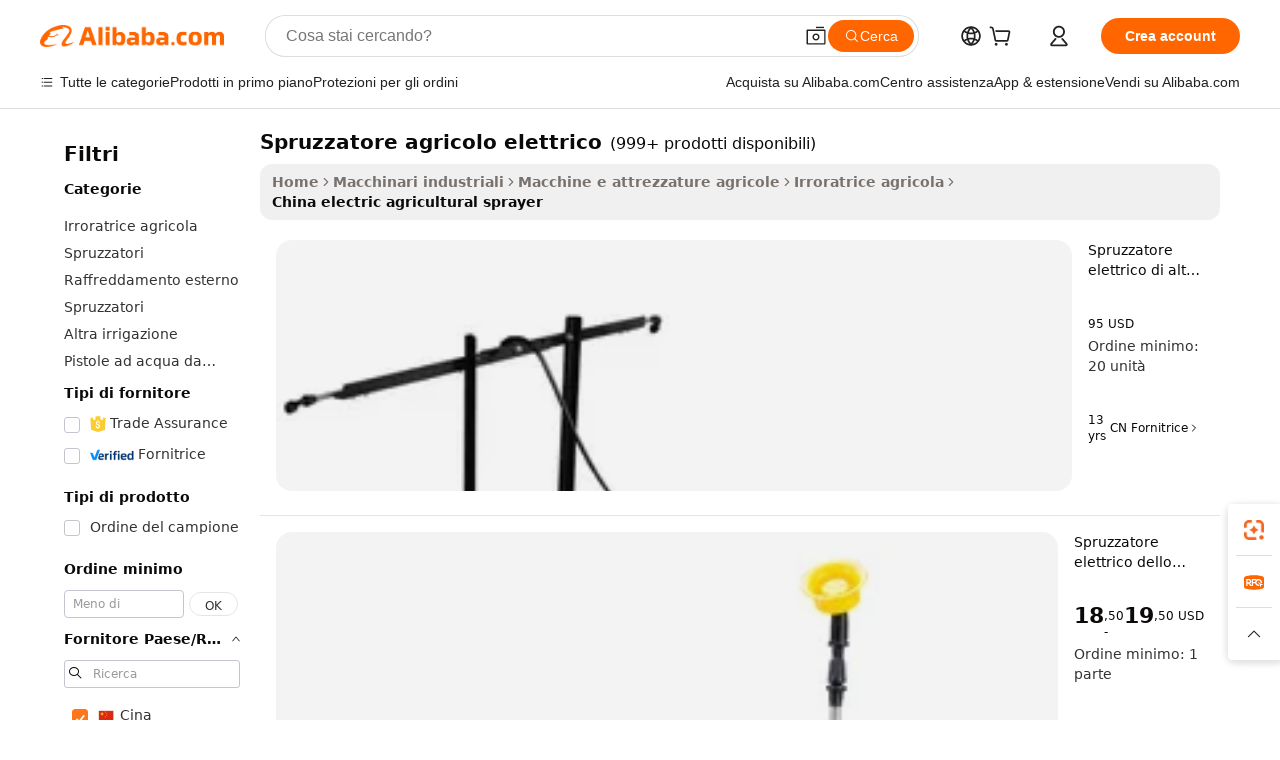

--- FILE ---
content_type: text/html;charset=UTF-8
request_url: https://italian.alibaba.com/Popular/CN_electric-agricultural-sprayer-Trade.html
body_size: 129832
content:

<!-- screen_content -->
    <!-- tangram:5410 begin-->
    <!-- tangram:6353 begin-->

<!DOCTYPE html>
<html lang="it" dir="ltr">
  <head>
        <script>
      window.__BB = {
        scene: window.__bb_scene || 'traffic-free-popular'
      };
      window.__BB.BB_CWV_IGNORE = {
          lcp_element: ['#icbu-buyer-pc-top-banner'],
          lcp_url: [],
        };
      window._timing = {}
      window._timing.first_start = Date.now();
      window.needLoginInspiration = Boolean();
      // 变量用于标记页面首次可见时间
      let firstVisibleTime = null;
      if (typeof document.hidden !== 'undefined') {
        // 页面首次加载时直接统计
        if (!document.hidden) {
          firstVisibleTime = Date.now();
          window.__BB_timex = 1
        } else {
          // 页面不可见时监听 visibilitychange 事件
          document.addEventListener('visibilitychange', () => {
            if (!document.hidden) {
              firstVisibleTime = Date.now();
              window.__BB_timex = firstVisibleTime - window.performance.timing.navigationStart
              window.__BB.firstVisibleTime = window.__BB_timex
              console.log("Page became visible after "+ window.__BB_timex + " ms");
            }
          }, { once: true });  // 确保只触发一次
        }
      } else {
        console.warn('Page Visibility API is not supported in this browser.');
      }
    </script>
        <meta name="data-spm" content="a2700">
        <meta name="aplus-xplug" content="NONE">
        <meta name="aplus-icbu-disable-umid" content="1">
        <meta name="google-translate-customization" content="9de59014edaf3b99-22e1cf3b5ca21786-g00bb439a5e9e5f8f-f">
    <meta name="yandex-verification" content="25a76ba8e4443bb3" />
    <meta name="msvalidate.01" content="E3FBF0E89B724C30844BF17C59608E8F" />
    <meta name="viewport" content="width=device-width, initial-scale=1.0, maximum-scale=5.0, user-scalable=yes">
        <link rel="preconnect" href="https://s.alicdn.com/" crossorigin>
    <link rel="dns-prefetch" href="https://s.alicdn.com">
                        <link rel="preload" href="" as="image">
        <link rel="preload" href="https://s.alicdn.com/@g/alilog/??aplus_plugin_icbufront/index.js,mlog/aplus_v2.js" as="script">
        <link rel="preload" href="https://s.alicdn.com/@img/imgextra/i2/O1CN0153JdbU26g4bILVOyC_!!6000000007690-2-tps-418-58.png" as="image">
        <script>
            window.__APLUS_ABRATE__ = {
        perf_group: 'control',
        scene: "traffic-free-popular",
      };
    </script>
    <meta name="aplus-mmstat-timeout" content="15000">
        <meta content="text/html; charset=utf-8" http-equiv="Content-Type">
          <title>cina spruzzatore agricolo elettrico, Acquista migliori cina reindirizzati dalle fabbriche spruzzatore agricolo elettrico su Alibaba.com</title>
      <meta name="keywords" content="">
      <meta name="description" content="">
            <meta name="pagetiming-rate" content="9">
      <meta name="pagetiming-resource-rate" content="4">
                    <link rel="canonical" href="https://www.alibaba.com/countrysearch/CN/electric-agricultural-sprayer.html">
                              <link rel="alternate" hreflang="fr" href="https://french.alibaba.com/Popular/CN_electric-agricultural-sprayer-Trade.html">
                  <link rel="alternate" hreflang="de" href="https://german.alibaba.com/Popular/CN_electric-agricultural-sprayer-Trade.html">
                  <link rel="alternate" hreflang="pt" href="https://portuguese.alibaba.com/Popular/CN_electric-agricultural-sprayer-Trade.html">
                  <link rel="alternate" hreflang="it" href="https://italian.alibaba.com/Popular/CN_electric-agricultural-sprayer-Trade.html">
                  <link rel="alternate" hreflang="es" href="https://spanish.alibaba.com/Popular/CN_electric-agricultural-sprayer-Trade.html">
                  <link rel="alternate" hreflang="ru" href="https://russian.alibaba.com/Popular/CN_electric-agricultural-sprayer-Trade.html">
                  <link rel="alternate" hreflang="ko" href="https://korean.alibaba.com/Popular/CN_electric-agricultural-sprayer-Trade.html">
                  <link rel="alternate" hreflang="ar" href="https://arabic.alibaba.com/Popular/CN_electric-agricultural-sprayer-Trade.html">
                  <link rel="alternate" hreflang="ja" href="https://japanese.alibaba.com/Popular/CN_electric-agricultural-sprayer-Trade.html">
                  <link rel="alternate" hreflang="tr" href="https://turkish.alibaba.com/Popular/CN_electric-agricultural-sprayer-Trade.html">
                  <link rel="alternate" hreflang="th" href="https://thai.alibaba.com/Popular/CN_electric-agricultural-sprayer-Trade.html">
                  <link rel="alternate" hreflang="vi" href="https://vietnamese.alibaba.com/Popular/CN_electric-agricultural-sprayer-Trade.html">
                  <link rel="alternate" hreflang="nl" href="https://dutch.alibaba.com/Popular/CN_electric-agricultural-sprayer-Trade.html">
                  <link rel="alternate" hreflang="he" href="https://hebrew.alibaba.com/Popular/CN_electric-agricultural-sprayer-Trade.html">
                  <link rel="alternate" hreflang="id" href="https://indonesian.alibaba.com/Popular/CN_electric-agricultural-sprayer-Trade.html">
                  <link rel="alternate" hreflang="hi" href="https://hindi.alibaba.com/Popular/CN_electric-agricultural-sprayer-Trade.html">
                  <link rel="alternate" hreflang="en" href="https://www.alibaba.com/countrysearch/CN/electric-agricultural-sprayer.html">
                  <link rel="alternate" hreflang="zh" href="https://chinese.alibaba.com/Popular/CN_electric-agricultural-sprayer-Trade.html">
                  <link rel="alternate" hreflang="x-default" href="https://italian.alibaba.com/Popular/CN_electric-agricultural-sprayer-Trade.html">
                                        <script>
      // Aplus 配置自动打点
      var queue = window.goldlog_queue || (window.goldlog_queue = []);
      var tags = ["button", "a", "div", "span", "i", "svg", "input", "li", "tr"];
      queue.push({
        action: 'goldlog.appendMetaInfo',
        arguments: [
          'aplus-auto-exp',
          [
            {
              logkey: '/sc.ug_msite.new_product_exp',
              cssSelector: '[data-spm-exp]',
              props: ["data-spm-exp"],
            }
          ]
        ]
      })
      queue.push({
        action: 'goldlog.setMetaInfo',
        arguments: ['aplus-auto-clk', JSON.stringify(tags.map(tag =>({
          "logkey": "/sc.ug_msite.new_product_clk",
          tag,
          "filter": "data-spm-clk",
          "props": ["data-spm-clk"]
        })))],
      });
    </script>
  </head>
  <div id="icbu-header"><div id="the-new-header" data-version="4.4.0" data-tnh-auto-exp="tnh-expose" data-scenes="search-products" style="position: relative;background-color: #fff;border-bottom: 1px solid #ddd;box-sizing: border-box; font-family:Inter,SF Pro Text,Roboto,Helvetica Neue,Helvetica,Tahoma,Arial,PingFang SC,Microsoft YaHei;"><div style="display: flex;align-items:center;height: 72px;min-width: 1200px;max-width: 1580px;margin: 0 auto;padding: 0 40px;box-sizing: border-box;"><img style="height: 29px; width: 209px;" src="https://s.alicdn.com/@img/imgextra/i2/O1CN0153JdbU26g4bILVOyC_!!6000000007690-2-tps-418-58.png" alt="" /></div><div style="min-width: 1200px;max-width: 1580px;margin: 0 auto;overflow: hidden;font-size: 14px;display: flex;justify-content: space-between;padding: 0 40px;box-sizing: border-box;"><div style="display: flex; align-items: center; justify-content: space-between"><div style="position: relative; height: 36px; padding: 0 28px 0 20px">All categories</div><div style="position: relative; height: 36px; padding-right: 28px">Featured selections</div><div style="position: relative; height: 36px">Trade Assurance</div></div><div style="display: flex; align-items: center; justify-content: space-between"><div style="position: relative; height: 36px; padding-right: 28px">Buyer Central</div><div style="position: relative; height: 36px; padding-right: 28px">Help Center</div><div style="position: relative; height: 36px; padding-right: 28px">Get the app</div><div style="position: relative; height: 36px">Become a supplier</div></div></div></div></div></div>
  <body data-spm="7724857" style="min-height: calc(100vh + 1px)"><script 
id="beacon-aplus"   
src="//s.alicdn.com/@g/alilog/??aplus_plugin_icbufront/index.js,mlog/aplus_v2.js"
exparams="aplus=async&userid=&aplus&ali_beacon_id=&ali_apache_id=&ali_apache_track=&ali_apache_tracktmp=&eagleeye_traceid=21032fcc17620742625538921e0c13&ip=18%2e222%2e142%2e77&dmtrack_c={ali%5fresin%5ftrace%3dse%5frst%3dnull%7csp%5fviewtype%3dY%7cset%3d3%7cser%3d1007%7cpageId%3d9af3622588994d0ca80f861ed412a4b5%7cm%5fpageid%3dnull%7cpvmi%3d522bde5fcca64073aa3de40d57894b74%7csek%5fsepd%3dspruzzatore%2bagricolo%2belettrico%7csek%3delectric%2bagricultural%2bsprayer%7cse%5fpn%3d1%7cp4pid%3dec058173%2d51ba%2d4c9f%2dbcd4%2d286b54789dcb%7csclkid%3dnull%7cforecast%5fpost%5fcate%3dnull%7cseo%5fnew%5fuser%5fflag%3dfalse%7ccategoryId%3d100010632%7cseo%5fsearch%5fmodel%5fupgrade%5fv2%3d2025070801%7cseo%5fmodule%5fcard%5f20240624%3d202406242%7clong%5ftext%5fgoogle%5ftranslate%5fv2%3d2407142%7cseo%5fcontent%5ftd%5fbottom%5ftext%5fupdate%5fkey%3d2025070801%7cseo%5fsearch%5fmodel%5fupgrade%5fv3%3d2025072201%7cseo%5fsearch%5fmodel%5fmulti%5fupgrade%5fv3%3d2025081101%7cdamo%5falt%5freplace%3dnull%7cwap%5fcross%3d2007659%7cwap%5fcs%5faction%3d2005494%7cAPP%5fVisitor%5fActive%3d26705%7cseo%5fshowroom%5fgoods%5fmix%3d2005244%7cseo%5fdefault%5fcached%5flong%5ftext%5ffrom%5fnew%5fkeyword%5fstep%3d2024122502%7cshowroom%5fgeneral%5ftemplate%3d2005292%7cshowroom%5freview%3d20230308%7cwap%5fcs%5ftext%3dnull%7cstructured%5fdata%3d2025052702%7cpc%5fnew%5fheader%3dnull%7cseo%5fmeta%5fcate%5ftemplate%5fv1%3d2025042401%7cseo%5fmeta%5ftd%5fsearch%5fkeyword%5fstep%5fv1%3d2025040999%7cshowroom%5fft%5flong%5ftext%5fbaks%3d80802%7cAPP%5fGrowing%5fBuyer%5fHigh%5fIntent%5fActive%3d25488%7cshowroom%5fpc%5fv2019%3d2104%7cAPP%5fProspecting%5fBuyer%3d26712%7ccache%5fcontrol%3dnull%7cAPP%5fChurned%5fCore%5fBuyer%3d25463%7cseo%5fdefault%5fcached%5flong%5ftext%5fstep%3d24110802%7camp%5flighthouse%5fscore%5fimage%3d19657%7cseo%5fft%5ftranslate%5fgemini%3d25012003%7cwap%5fnode%5fssr%3d2015725%7cdataphant%5fopen%3d27030%7clongtext%5fmulti%5fstyle%5fexpand%5frussian%3d2510141%7cseo%5flongtext%5fgoogle%5fdata%5fsection%3d25021702%7cindustry%5fpopular%5ffloor%3dnull%7cwap%5fad%5fgoods%5fproduct%5finterval%3dnull%7cseo%5fgoods%5fbootom%5fwholesale%5flink%3dnull%7cmulty%5fstyle%5faccio%5fcompare%3d25082801%7cseo%5fkeyword%5faatest%3d16%7cseo%5fmiddle%5fwholesale%5flink%3dnull%7cft%5flong%5ftext%5fenpand%5fstep2%3d121602%7cseo%5fft%5flongtext%5fexpand%5fstep3%3d25012102%7cseo%5fwap%5fheadercard%3d2006288%7cAPP%5fChurned%5fInactive%5fVisitor%3d25497%7cAPP%5fGrowing%5fBuyer%5fHigh%5fIntent%5fInactive%3d25484%7cseo%5fmeta%5ftd%5fmulti%5fkey%3d2025061801%7ctop%5frecommend%5f20250120%3d202501201%7clongtext%5fmulti%5fstyle%5fexpand%5ffrench%5fcopy%3d25091802%7clongtext%5fmulti%5fstyle%5fexpand%5ffrench%5fcopy%5fcopy%3d25092501%7clong%5ftext%5fpaa%3d220901%7cseo%5ffloor%5fexp%3dnull%7cseo%5fshowroom%5falgo%5flink%3d17764%7cseo%5fmeta%5ftd%5faib%5fgeneral%5fkey%3d2025091901%7ccountry%5findustry%3d202311033%7cpc%5ffree%5fswitchtosearch%3d2020529%7cshowroom%5fft%5flong%5ftext%5fenpand%5fstep1%3d101102%7cseo%5fshowroom%5fnorel%3dnull%7cplp%5fstyle%5f25%5fpc%3d202505222%7cseo%5fggs%5flayer%3d10010%7cquery%5fmutil%5flang%5ftranslate%3d2025060300%7cAPP%5fChurned%5fBuyer%3d25468%7cstream%5frender%5fperf%5fopt%3d2309181%7cwap%5fgoods%3d2007383%7cseo%5fshowroom%5fsimilar%5f20240614%3d202406142%7cchinese%5fopen%3d6307%7cquery%5fgpt%5ftranslate%3d20240820%7cad%5fproduct%5finterval%3dnull%7camp%5fto%5fpwa%3d2007359%7cplp%5faib%5fmulti%5fai%5fmeta%3d20250401%7cwap%5fsupplier%5fcontent%3dnull%7cpc%5ffree%5frefactoring%3d20220315%7cAPP%5fGrowing%5fBuyer%5fInactive%3d25476%7csso%5foem%5ffloor%3dnull%7cseo%5fpc%5fnew%5fview%5f20240807%3d202408072%7cseo%5fbottom%5ftext%5fentity%5fkey%5fcopy%3d2025062400%7cstream%5frender%3d433763%7cseo%5fmodule%5fcard%5f20240424%3d202404241%7cseo%5ftitle%5freplace%5f20191226%3d5841%7clongtext%5fmulti%5fstyle%5fexpand%3d25090802%7cgoogleweblight%3d6516%7clighthouse%5fbase64%3dnull%7cAPP%5fProspecting%5fBuyer%5fActive%3d26716%7cpc%5fcard%5ffield%3d2025081100%7cad%5fgoods%5fproduct%5finterval%3dnull%7cseo%5fbottom%5fdeep%5fextend%5fkw%5fkey%3d2025071101%7clongtext%5fmulti%5fstyle%5fexpand%5fturkish%3d25102801%7cilink%5fuv%3d20240911%7cwap%5flist%5fwakeup%3d2005832%7ctpp%5fcrosslink%5fpc%3d20205311%7cseo%5ftop%5fbooth%3d18501%7cAPP%5fGrowing%5fBuyer%5fLess%5fActive%3d25469%7cseo%5fsearch%5fmodel%5fupgrade%5frank%3d2025092401%7cgoodslayer%3d7977%7cft%5flong%5ftext%5ftranslate%5fexpand%5fstep1%3d24110802%7cspeculation%3d2025091500%7cseo%5fheaderstyle%5ftraffic%5fkey%5fv1%3d2025072100%7ccrosslink%5fswitch%3d2008141%7cp4p%5foutline%3d20240328%7cseo%5fmeta%5ftd%5faib%5fv2%5fkey%3d2025091801%7crts%5fmulti%3d2008404%7cAPP%5fVisitor%5fLess%5fActive%3d26698%7cplp%5fstyle%5f25%3d202505192%7ccdn%5fvm%3d2007368%7cwap%5fad%5fproduct%5finterval%3dnull%7cseo%5fsearch%5fmodel%5fmulti%5fupgrade%5frank%3d2025092401%7cpc%5fcard%5fshare%3d2025081201%7cAPP%5fGrowing%5fBuyer%5fHigh%5fIntent%5fLess%5fActive%3d25480%7cgoods%5ftitle%5fsubstitute%3d9619%7cwap%5fscreen%5fexp%3d2025081400%7creact%5fheader%5ftest%3d202502182%7cpc%5fcs%5fcolor%3d2005788%7cshowroom%5fft%5flong%5ftext%5ftest%3d72502%7cone%5ftap%5flogin%5fABTest%3d202308153%7cseo%5fhyh%5fshow%5ftags%3d9867%7cplp%5fstructured%5fdata%3d2508182%7cguide%5fdelete%3d2008526%7cseo%5findustry%5ftemplate%3dnull%7cseo%5fmeta%5ftd%5fmulti%5fes%5fkey%3d2025073101%7cseo%5fbottom%5ftext%5fentities%5fembedding%5fkey%5fv2%3d2025082001%7cseo%5fshowroom%5fdata%5fmix%3d19888%7csso%5ftop%5franking%5ffloor%3d20031%7cseo%5ftd%5fdeep%5fupgrade%5fkey%5fv3%3d2025081101%7cshowroom%5fto%5frts%5flink%3d2008480%7ccountrysearch%5ftest%3dnull%7cshowroom%5flist%5fnew%5farrival%3d2811002%7cchannel%5famp%5fto%5fpwa%3d2008435%7cseo%5fmulti%5fstyles%5flong%5ftext%3d2503172%7cseo%5fmeta%5ftext%5fmutli%5fcate%5ftemplate%5fv1%3d2025080801%7cseo%5fdefault%5fcached%5fmutil%5flong%5ftext%5fstep%3d24110436%7cseo%5faction%5fpoint%5ftype%3d22823%7cseo%5faib%5ftd%5flaunch%5f20240828%5fcopy%3d202408282%7cseo%5fshowroom%5fwholesale%5flink%3d2486142%7cseo%5fperf%5fimprove%3d2023999%7cseo%5fwap%5flist%5fbounce%5f01%3d2063%7cseo%5fwap%5flist%5fbounce%5f02%3d2128%7cAPP%5fGrowing%5fBuyer%5fActive%3d25491%7cbest%5fselling%5ftd%5fexper%3d2510142%7cvideolayer%3dnull%7cvideo%5fplay%3dnull%7cAPP%5fChurned%5fMember%5fInactive%3d25501%7cseo%5fgoogle%5fnew%5fstruct%3d438326%7ctpp%5ftrace%3dseoKeyword%2dseoKeyword%5fv3%2dproduct%2dPRODUCT%5fFAIL}&pageid=12de8e4d210337351762074262&hn=ensearchweb033003055053%2erg%2dus%2deast%2eus68&asid=AQAAAACWHgdp2IB8SQAAAACWi4UbBz7Ftw==&treq=&tres=" async>
</script>
                        <!-- tangram:7430 begin-->
 <style>
   .traffic-card-gallery {display: flex;position: relative;flex-direction: column;justify-content: flex-start;border-radius: 0.5rem;background-color: #fff;padding: 0.5rem 0.5rem 1rem;overflow: hidden;font-size: 0.75rem;line-height: 1rem;}
   .product-price {
     b {
       font-size: 22px;
     }
   }
 </style>
<!-- tangram:7430 end-->
            <style>
.component-left-filter-callback{display:flex;position:relative;margin-top:10px;height:1200px}.component-left-filter-callback img{width:200px}.component-left-filter-callback i{position:absolute;top:5%;left:50%}.related-search-wrapper{padding:.5rem;--tw-bg-opacity: 1;background-color:#fff;background-color:rgba(255,255,255,var(--tw-bg-opacity, 1));border-width:1px;border-color:var(--input)}.related-search-wrapper .related-search-box{margin:12px 16px}.related-search-wrapper .related-search-box .related-search-title{display:inline;float:start;color:#666;word-wrap:break-word;margin-right:12px;width:13%}.related-search-wrapper .related-search-box .related-search-content{display:flex;flex-wrap:wrap}.related-search-wrapper .related-search-box .related-search-content .related-search-link{margin-right:12px;width:23%;overflow:hidden;color:#666;text-overflow:ellipsis;white-space:nowrap}.product-title img{margin-right:.5rem;display:inline-block;height:1rem;vertical-align:sub}.similar-icon{position:absolute;bottom:12px;z-index:2;right:12px}.supplier-container{border-radius:4px}.supplier-container .supplier-tag-popup__content_new{width:340px;border-radius:4px;position:relative;background-color:#fff}.supplier-container .supplier-tag-popup__content_new .supplier-tag-popup__content_info{padding-left:16px;padding-right:16px;padding-bottom:23px}.supplier-container .supplier-tag-popup__content_new .supplier_bg{background-image:url(https://img.alicdn.com/imgextra/i1/O1CN01s0YrF21mmg0LhuUkT_!!6000000004997-0-tps-696-96.jpg)}.supplier-container .supplier-tag-popup__content_new .supplierpro_bg{background-image:url(https://img.alicdn.com/imgextra/i3/O1CN01kLlES81cg8BmxJ4dv_!!6000000003629-0-tps-348-48.jpg)}.supplier-container .supplier-tag-popup__content_new .supplier-tag-popup__content_bg{background-size:100% 45px;background-repeat:no-repeat;height:89px;border-radius:4px 4px 0 0;position:relative;background-color:#e6f2fe}.supplier-container .supplier-tag-popup__content_new .supplier-tag-popup__content_country{background:linear-gradient(to top,#fff,#fff0)!important;position:absolute;bottom:0;width:100%;min-height:40px;padding:0 16px;word-break:break-all}.supplier-container .supplier-tag-popup__content_new .supplier-tag-popup__content_icon{position:absolute;max-width:143px;inset:12px 0 0;margin:auto}.supplier-container .supplier-tag-popup__content_new .supplier-tag-popup__content_title{position:relative;height:32px;width:132px;border-radius:0 0 8px 8px;left:50%;margin-left:-66px}.supplier-container .supplier-tag-popup__content_new .vf-productAuthTag{margin-bottom:18px}.supplier-container .supplier-tag-popup__content_new .vf-productAuthTagList{margin-top:8px}.supplier-container .supplier-tag-popup__content_new .vf-productAuthTagList-tag{margin-top:14px}.supplier-container .supplier-tag-popup__content_new .vf-productAuthTagList-img{height:14px;width:14px;margin-right:5px}.supplier-container .supplier-tag-popup__content_new .vf-productAuthTag-img{height:30px;width:30px;margin-right:5px}.supplier-container .supplier-tag-popup__content_new .vf-verified-information,.supplier-container .supplier-tag-popup__content_new .vf-verified-information_gs{font-size:14px;color:#007ffc;text-align:left;margin-bottom:16px;display:inline-block}.supplier-container .supplier-tag-popup__content_new .vf-verified-note{color:#999;text-align:left;line-height:16px;font-size:12px}.supplier-container .over-popupContent{padding:0;border-width:0}.supplier-container .supplier-tag-popup__content_ggs{background-color:#fff}.supplier-container .supplier-tag-popup__content_ggs .supplier-tag-popup__content_ggs_name{font-size:14px;color:#333;margin-bottom:8px;width:100%;word-break:break-all}.supplier-container .vf-item-country{margin-top:9px;font-size:14px}.supplier-container .vf-supplierCountry{padding:0 5px;font-size:12px;height:16px;line-height:17px;display:inline-block;color:#53647a;font-weight:700;border-radius:3px;text-align:center;background-color:#f5f5f5;white-space:nowrap;margin-right:4px}.supplier-container .supplier-tag-popup__content_href{font-size:14px;color:#333;text-decoration:underline;display:inline-block;font-weight:700;margin-top:7px}.supplier-container .vf-supplierTRS{transform:scale(.83);display:inline-block}.supplier-container .vf-verified-information_gs{margin-top:16px;display:inline-block}.supplier-container .vf-supplier{display:inline-block;padding-left:3px}.product-title img,.product-tag img{margin-right:.25rem;display:inline-block;height:1rem;vertical-align:sub}.product-price b{font-size:22px}.similar-icon{position:absolute;right:12px;bottom:12px;z-index:2}.supplier-container .supplier-tag-popup__content_new .supplier-tag-popup__content_bg{background-color:transparent}.vf-productAuthTagList{display:flex}.rfq-card{display:inline-block;position:relative;box-sizing:border-box;margin-bottom:36px}.rfq-card .rfq-card-content{display:flex;position:relative;flex-direction:column;align-items:flex-start;background-size:cover;background-color:#fff;padding:12px;width:100%;height:100%}.rfq-card .rfq-card-content .rfq-card-icon{margin-top:50px}.rfq-card .rfq-card-content .rfq-card-icon img{width:45px}.rfq-card .rfq-card-content .rfq-card-top-title{margin-top:14px;color:#222;font-weight:400;font-size:16px}.rfq-card .rfq-card-content .rfq-card-title{margin-top:24px;color:#333;font-weight:800;font-size:20px}.rfq-card .rfq-card-content .rfq-card-input-box{margin-top:24px;width:100%}.rfq-card .rfq-card-content .rfq-card-input-box textarea{box-sizing:border-box;border:1px solid #ddd;border-radius:4px;background-color:#fff;padding:9px 12px;width:100%;height:88px;resize:none;color:#666;font-weight:400;font-size:13px;font-family:inherit}.rfq-card .rfq-card-content .rfq-card-button{margin-top:24px;border:1px solid #666;border-radius:16px;background-color:#fff;width:67%;color:#000;font-weight:700;font-size:14px;line-height:30px;text-align:center}[data-modulename^=ProductList-] div{contain-intrinsic-size:auto 500px}.traffic-card-gallery:hover{--tw-shadow: 0px 2px 6px 2px rgba(0,0,0,.12157);--tw-shadow-colored: 0px 2px 6px 2px var(--tw-shadow-color);box-shadow:0 0 #0000,0 0 #0000,0 2px 6px 2px #0000001f;box-shadow:var(--tw-ring-offset-shadow, 0 0 rgba(0,0,0,0)),var(--tw-ring-shadow, 0 0 rgba(0,0,0,0)),var(--tw-shadow);z-index:10}.traffic-card-gallery{position:relative;display:flex;flex-direction:column;justify-content:flex-start;overflow:hidden;border-radius:.75rem;--tw-bg-opacity: 1;background-color:#fff;background-color:rgba(255,255,255,var(--tw-bg-opacity, 1));padding:.5rem;font-size:.75rem;line-height:1rem}.traffic-card-list{position:relative;display:flex;height:292px;flex-direction:row;justify-content:flex-start;overflow:hidden;border-bottom-width:1px;--tw-bg-opacity: 1;background-color:#fff;background-color:rgba(255,255,255,var(--tw-bg-opacity, 1));padding:1rem;font-size:.75rem;line-height:1rem}.traffic-card-g-industry:hover{--tw-shadow: 0 0 10px rgba(0,0,0,.1);--tw-shadow-colored: 0 0 10px var(--tw-shadow-color);box-shadow:0 0 #0000,0 0 #0000,0 0 10px #0000001a;box-shadow:var(--tw-ring-offset-shadow, 0 0 rgba(0,0,0,0)),var(--tw-ring-shadow, 0 0 rgba(0,0,0,0)),var(--tw-shadow)}.traffic-card-g-industry{position:relative;border-radius:var(--radius);--tw-bg-opacity: 1;background-color:#fff;background-color:rgba(255,255,255,var(--tw-bg-opacity, 1));padding:1.25rem .75rem .75rem;font-size:.875rem;line-height:1.25rem}.module-filter-section-wrapper{max-height:none!important;overflow-x:hidden}*,:before,:after{--tw-border-spacing-x: 0;--tw-border-spacing-y: 0;--tw-translate-x: 0;--tw-translate-y: 0;--tw-rotate: 0;--tw-skew-x: 0;--tw-skew-y: 0;--tw-scale-x: 1;--tw-scale-y: 1;--tw-pan-x: ;--tw-pan-y: ;--tw-pinch-zoom: ;--tw-scroll-snap-strictness: proximity;--tw-gradient-from-position: ;--tw-gradient-via-position: ;--tw-gradient-to-position: ;--tw-ordinal: ;--tw-slashed-zero: ;--tw-numeric-figure: ;--tw-numeric-spacing: ;--tw-numeric-fraction: ;--tw-ring-inset: ;--tw-ring-offset-width: 0px;--tw-ring-offset-color: #fff;--tw-ring-color: rgba(59, 130, 246, .5);--tw-ring-offset-shadow: 0 0 rgba(0,0,0,0);--tw-ring-shadow: 0 0 rgba(0,0,0,0);--tw-shadow: 0 0 rgba(0,0,0,0);--tw-shadow-colored: 0 0 rgba(0,0,0,0);--tw-blur: ;--tw-brightness: ;--tw-contrast: ;--tw-grayscale: ;--tw-hue-rotate: ;--tw-invert: ;--tw-saturate: ;--tw-sepia: ;--tw-drop-shadow: ;--tw-backdrop-blur: ;--tw-backdrop-brightness: ;--tw-backdrop-contrast: ;--tw-backdrop-grayscale: ;--tw-backdrop-hue-rotate: ;--tw-backdrop-invert: ;--tw-backdrop-opacity: ;--tw-backdrop-saturate: ;--tw-backdrop-sepia: ;--tw-contain-size: ;--tw-contain-layout: ;--tw-contain-paint: ;--tw-contain-style: }::backdrop{--tw-border-spacing-x: 0;--tw-border-spacing-y: 0;--tw-translate-x: 0;--tw-translate-y: 0;--tw-rotate: 0;--tw-skew-x: 0;--tw-skew-y: 0;--tw-scale-x: 1;--tw-scale-y: 1;--tw-pan-x: ;--tw-pan-y: ;--tw-pinch-zoom: ;--tw-scroll-snap-strictness: proximity;--tw-gradient-from-position: ;--tw-gradient-via-position: ;--tw-gradient-to-position: ;--tw-ordinal: ;--tw-slashed-zero: ;--tw-numeric-figure: ;--tw-numeric-spacing: ;--tw-numeric-fraction: ;--tw-ring-inset: ;--tw-ring-offset-width: 0px;--tw-ring-offset-color: #fff;--tw-ring-color: rgba(59, 130, 246, .5);--tw-ring-offset-shadow: 0 0 rgba(0,0,0,0);--tw-ring-shadow: 0 0 rgba(0,0,0,0);--tw-shadow: 0 0 rgba(0,0,0,0);--tw-shadow-colored: 0 0 rgba(0,0,0,0);--tw-blur: ;--tw-brightness: ;--tw-contrast: ;--tw-grayscale: ;--tw-hue-rotate: ;--tw-invert: ;--tw-saturate: ;--tw-sepia: ;--tw-drop-shadow: ;--tw-backdrop-blur: ;--tw-backdrop-brightness: ;--tw-backdrop-contrast: ;--tw-backdrop-grayscale: ;--tw-backdrop-hue-rotate: ;--tw-backdrop-invert: ;--tw-backdrop-opacity: ;--tw-backdrop-saturate: ;--tw-backdrop-sepia: ;--tw-contain-size: ;--tw-contain-layout: ;--tw-contain-paint: ;--tw-contain-style: }*,:before,:after{box-sizing:border-box;border-width:0;border-style:solid;border-color:#e5e7eb}:before,:after{--tw-content: ""}html,:host{line-height:1.5;-webkit-text-size-adjust:100%;-moz-tab-size:4;-o-tab-size:4;tab-size:4;font-family:ui-sans-serif,system-ui,-apple-system,Segoe UI,Roboto,Ubuntu,Cantarell,Noto Sans,sans-serif,"Apple Color Emoji","Segoe UI Emoji",Segoe UI Symbol,"Noto Color Emoji";font-feature-settings:normal;font-variation-settings:normal;-webkit-tap-highlight-color:transparent}body{margin:0;line-height:inherit}hr{height:0;color:inherit;border-top-width:1px}abbr:where([title]){text-decoration:underline;-webkit-text-decoration:underline dotted;text-decoration:underline dotted}h1,h2,h3,h4,h5,h6{font-size:inherit;font-weight:inherit}a{color:inherit;text-decoration:inherit}b,strong{font-weight:bolder}code,kbd,samp,pre{font-family:ui-monospace,SFMono-Regular,Menlo,Monaco,Consolas,Liberation Mono,Courier New,monospace;font-feature-settings:normal;font-variation-settings:normal;font-size:1em}small{font-size:80%}sub,sup{font-size:75%;line-height:0;position:relative;vertical-align:baseline}sub{bottom:-.25em}sup{top:-.5em}table{text-indent:0;border-color:inherit;border-collapse:collapse}button,input,optgroup,select,textarea{font-family:inherit;font-feature-settings:inherit;font-variation-settings:inherit;font-size:100%;font-weight:inherit;line-height:inherit;letter-spacing:inherit;color:inherit;margin:0;padding:0}button,select{text-transform:none}button,input:where([type=button]),input:where([type=reset]),input:where([type=submit]){-webkit-appearance:button;background-color:transparent;background-image:none}:-moz-focusring{outline:auto}:-moz-ui-invalid{box-shadow:none}progress{vertical-align:baseline}::-webkit-inner-spin-button,::-webkit-outer-spin-button{height:auto}[type=search]{-webkit-appearance:textfield;outline-offset:-2px}::-webkit-search-decoration{-webkit-appearance:none}::-webkit-file-upload-button{-webkit-appearance:button;font:inherit}summary{display:list-item}blockquote,dl,dd,h1,h2,h3,h4,h5,h6,hr,figure,p,pre{margin:0}fieldset{margin:0;padding:0}legend{padding:0}ol,ul,menu{list-style:none;margin:0;padding:0}dialog{padding:0}textarea{resize:vertical}input::-moz-placeholder,textarea::-moz-placeholder{opacity:1;color:#9ca3af}input::placeholder,textarea::placeholder{opacity:1;color:#9ca3af}button,[role=button]{cursor:pointer}:disabled{cursor:default}img,svg,video,canvas,audio,iframe,embed,object{display:block;vertical-align:middle}img,video{max-width:100%;height:auto}[hidden]:where(:not([hidden=until-found])){display:none}:root{--background: hsl(0, 0%, 100%);--foreground: hsl(20, 14.3%, 4.1%);--card: hsl(0, 0%, 100%);--card-foreground: hsl(20, 14.3%, 4.1%);--popover: hsl(0, 0%, 100%);--popover-foreground: hsl(20, 14.3%, 4.1%);--primary: hsl(24, 100%, 50%);--primary-foreground: hsl(60, 9.1%, 97.8%);--secondary: hsl(60, 4.8%, 95.9%);--secondary-foreground: #333;--muted: hsl(60, 4.8%, 95.9%);--muted-foreground: hsl(25, 5.3%, 44.7%);--accent: hsl(60, 4.8%, 95.9%);--accent-foreground: hsl(24, 9.8%, 10%);--destructive: hsl(0, 84.2%, 60.2%);--destructive-foreground: hsl(60, 9.1%, 97.8%);--border: hsl(20, 5.9%, 90%);--input: hsl(20, 5.9%, 90%);--ring: hsl(24.6, 95%, 53.1%);--radius: 1rem}.dark{--background: hsl(20, 14.3%, 4.1%);--foreground: hsl(60, 9.1%, 97.8%);--card: hsl(20, 14.3%, 4.1%);--card-foreground: hsl(60, 9.1%, 97.8%);--popover: hsl(20, 14.3%, 4.1%);--popover-foreground: hsl(60, 9.1%, 97.8%);--primary: hsl(20.5, 90.2%, 48.2%);--primary-foreground: hsl(60, 9.1%, 97.8%);--secondary: hsl(12, 6.5%, 15.1%);--secondary-foreground: hsl(60, 9.1%, 97.8%);--muted: hsl(12, 6.5%, 15.1%);--muted-foreground: hsl(24, 5.4%, 63.9%);--accent: hsl(12, 6.5%, 15.1%);--accent-foreground: hsl(60, 9.1%, 97.8%);--destructive: hsl(0, 72.2%, 50.6%);--destructive-foreground: hsl(60, 9.1%, 97.8%);--border: hsl(12, 6.5%, 15.1%);--input: hsl(12, 6.5%, 15.1%);--ring: hsl(20.5, 90.2%, 48.2%)}*{border-color:#e7e5e4;border-color:var(--border)}body{background-color:#fff;background-color:var(--background);color:#0c0a09;color:var(--foreground)}.il-sr-only{position:absolute;width:1px;height:1px;padding:0;margin:-1px;overflow:hidden;clip:rect(0,0,0,0);white-space:nowrap;border-width:0}.il-invisible{visibility:hidden}.il-fixed{position:fixed}.il-absolute{position:absolute}.il-relative{position:relative}.il-sticky{position:sticky}.il-inset-0{inset:0}.il--bottom-12{bottom:-3rem}.il--top-12{top:-3rem}.il-bottom-0{bottom:0}.il-bottom-2{bottom:.5rem}.il-bottom-3{bottom:.75rem}.il-bottom-4{bottom:1rem}.il-end-0{right:0}.il-end-2{right:.5rem}.il-end-3{right:.75rem}.il-end-4{right:1rem}.il-left-0{left:0}.il-left-3{left:.75rem}.il-right-0{right:0}.il-right-2{right:.5rem}.il-right-3{right:.75rem}.il-start-0{left:0}.il-start-1\/2{left:50%}.il-start-2{left:.5rem}.il-start-3{left:.75rem}.il-start-\[50\%\]{left:50%}.il-top-0{top:0}.il-top-1\/2{top:50%}.il-top-16{top:4rem}.il-top-4{top:1rem}.il-top-\[50\%\]{top:50%}.il-z-10{z-index:10}.il-z-50{z-index:50}.il-z-\[9999\]{z-index:9999}.il-col-span-4{grid-column:span 4 / span 4}.il-m-0{margin:0}.il-m-3{margin:.75rem}.il-m-auto{margin:auto}.il-mx-auto{margin-left:auto;margin-right:auto}.il-my-3{margin-top:.75rem;margin-bottom:.75rem}.il-my-5{margin-top:1.25rem;margin-bottom:1.25rem}.il-my-auto{margin-top:auto;margin-bottom:auto}.\!il-mb-4{margin-bottom:1rem!important}.il--mt-4{margin-top:-1rem}.il-mb-0{margin-bottom:0}.il-mb-1{margin-bottom:.25rem}.il-mb-2{margin-bottom:.5rem}.il-mb-3{margin-bottom:.75rem}.il-mb-4{margin-bottom:1rem}.il-mb-5{margin-bottom:1.25rem}.il-mb-6{margin-bottom:1.5rem}.il-mb-8{margin-bottom:2rem}.il-mb-\[-0\.75rem\]{margin-bottom:-.75rem}.il-mb-\[0\.125rem\]{margin-bottom:.125rem}.il-me-1{margin-right:.25rem}.il-me-2{margin-right:.5rem}.il-me-3{margin-right:.75rem}.il-me-auto{margin-right:auto}.il-mr-1{margin-right:.25rem}.il-mr-2{margin-right:.5rem}.il-ms-1{margin-left:.25rem}.il-ms-4{margin-left:1rem}.il-ms-5{margin-left:1.25rem}.il-ms-8{margin-left:2rem}.il-ms-\[\.375rem\]{margin-left:.375rem}.il-ms-auto{margin-left:auto}.il-mt-0{margin-top:0}.il-mt-0\.5{margin-top:.125rem}.il-mt-1{margin-top:.25rem}.il-mt-2{margin-top:.5rem}.il-mt-3{margin-top:.75rem}.il-mt-4{margin-top:1rem}.il-mt-6{margin-top:1.5rem}.il-line-clamp-1{overflow:hidden;display:-webkit-box;-webkit-box-orient:vertical;-webkit-line-clamp:1}.il-line-clamp-2{overflow:hidden;display:-webkit-box;-webkit-box-orient:vertical;-webkit-line-clamp:2}.il-line-clamp-6{overflow:hidden;display:-webkit-box;-webkit-box-orient:vertical;-webkit-line-clamp:6}.il-inline-block{display:inline-block}.il-inline{display:inline}.il-flex{display:flex}.il-inline-flex{display:inline-flex}.il-grid{display:grid}.il-aspect-square{aspect-ratio:1 / 1}.il-size-5{width:1.25rem;height:1.25rem}.il-h-1{height:.25rem}.il-h-10{height:2.5rem}.il-h-11{height:2.75rem}.il-h-20{height:5rem}.il-h-24{height:6rem}.il-h-3\.5{height:.875rem}.il-h-4{height:1rem}.il-h-40{height:10rem}.il-h-5{height:1.25rem}.il-h-6{height:1.5rem}.il-h-8{height:2rem}.il-h-9{height:2.25rem}.il-h-\[150px\]{height:150px}.il-h-\[152px\]{height:152px}.il-h-\[18\.25rem\]{height:18.25rem}.il-h-\[292px\]{height:292px}.il-h-\[600px\]{height:600px}.il-h-auto{height:auto}.il-h-fit{height:-moz-fit-content;height:fit-content}.il-h-full{height:100%}.il-h-screen{height:100vh}.il-max-h-\[100vh\]{max-height:100vh}.il-w-1\/2{width:50%}.il-w-10{width:2.5rem}.il-w-10\/12{width:83.333333%}.il-w-4{width:1rem}.il-w-6{width:1.5rem}.il-w-64{width:16rem}.il-w-7\/12{width:58.333333%}.il-w-72{width:18rem}.il-w-8{width:2rem}.il-w-8\/12{width:66.666667%}.il-w-9{width:2.25rem}.il-w-9\/12{width:75%}.il-w-\[200px\]{width:200px}.il-w-\[84px\]{width:84px}.il-w-fit{width:-moz-fit-content;width:fit-content}.il-w-full{width:100%}.il-w-screen{width:100vw}.il-min-w-0{min-width:0px}.il-min-w-3{min-width:.75rem}.il-min-w-\[1200px\]{min-width:1200px}.il-max-w-\[1000px\]{max-width:1000px}.il-max-w-\[1580px\]{max-width:1580px}.il-max-w-full{max-width:100%}.il-max-w-lg{max-width:32rem}.il-flex-1{flex:1 1 0%}.il-flex-shrink-0,.il-shrink-0{flex-shrink:0}.il-flex-grow-0,.il-grow-0{flex-grow:0}.il-basis-24{flex-basis:6rem}.il-basis-full{flex-basis:100%}.il-origin-\[--radix-tooltip-content-transform-origin\]{transform-origin:var(--radix-tooltip-content-transform-origin)}.il--translate-x-1\/2{--tw-translate-x: -50%;transform:translate(-50%,var(--tw-translate-y)) rotate(var(--tw-rotate)) skew(var(--tw-skew-x)) skewY(var(--tw-skew-y)) scaleX(var(--tw-scale-x)) scaleY(var(--tw-scale-y));transform:translate(var(--tw-translate-x),var(--tw-translate-y)) rotate(var(--tw-rotate)) skew(var(--tw-skew-x)) skewY(var(--tw-skew-y)) scaleX(var(--tw-scale-x)) scaleY(var(--tw-scale-y))}.il--translate-y-1\/2{--tw-translate-y: -50%;transform:translate(var(--tw-translate-x),-50%) rotate(var(--tw-rotate)) skew(var(--tw-skew-x)) skewY(var(--tw-skew-y)) scaleX(var(--tw-scale-x)) scaleY(var(--tw-scale-y));transform:translate(var(--tw-translate-x),var(--tw-translate-y)) rotate(var(--tw-rotate)) skew(var(--tw-skew-x)) skewY(var(--tw-skew-y)) scaleX(var(--tw-scale-x)) scaleY(var(--tw-scale-y))}.il-translate-x-\[-50\%\]{--tw-translate-x: -50%;transform:translate(-50%,var(--tw-translate-y)) rotate(var(--tw-rotate)) skew(var(--tw-skew-x)) skewY(var(--tw-skew-y)) scaleX(var(--tw-scale-x)) scaleY(var(--tw-scale-y));transform:translate(var(--tw-translate-x),var(--tw-translate-y)) rotate(var(--tw-rotate)) skew(var(--tw-skew-x)) skewY(var(--tw-skew-y)) scaleX(var(--tw-scale-x)) scaleY(var(--tw-scale-y))}.il-translate-y-\[-50\%\]{--tw-translate-y: -50%;transform:translate(var(--tw-translate-x),-50%) rotate(var(--tw-rotate)) skew(var(--tw-skew-x)) skewY(var(--tw-skew-y)) scaleX(var(--tw-scale-x)) scaleY(var(--tw-scale-y));transform:translate(var(--tw-translate-x),var(--tw-translate-y)) rotate(var(--tw-rotate)) skew(var(--tw-skew-x)) skewY(var(--tw-skew-y)) scaleX(var(--tw-scale-x)) scaleY(var(--tw-scale-y))}.il-rotate-90{--tw-rotate: 90deg;transform:translate(var(--tw-translate-x),var(--tw-translate-y)) rotate(90deg) skew(var(--tw-skew-x)) skewY(var(--tw-skew-y)) scaleX(var(--tw-scale-x)) scaleY(var(--tw-scale-y));transform:translate(var(--tw-translate-x),var(--tw-translate-y)) rotate(var(--tw-rotate)) skew(var(--tw-skew-x)) skewY(var(--tw-skew-y)) scaleX(var(--tw-scale-x)) scaleY(var(--tw-scale-y))}@keyframes il-pulse{50%{opacity:.5}}.il-animate-pulse{animation:il-pulse 2s cubic-bezier(.4,0,.6,1) infinite}@keyframes il-spin{to{transform:rotate(360deg)}}.il-animate-spin{animation:il-spin 1s linear infinite}.il-cursor-pointer{cursor:pointer}.il-list-disc{list-style-type:disc}.il-grid-cols-2{grid-template-columns:repeat(2,minmax(0,1fr))}.il-grid-cols-4{grid-template-columns:repeat(4,minmax(0,1fr))}.il-flex-row{flex-direction:row}.il-flex-col{flex-direction:column}.il-flex-col-reverse{flex-direction:column-reverse}.il-flex-wrap{flex-wrap:wrap}.il-flex-nowrap{flex-wrap:nowrap}.il-items-start{align-items:flex-start}.il-items-center{align-items:center}.il-items-baseline{align-items:baseline}.il-justify-start{justify-content:flex-start}.il-justify-end{justify-content:flex-end}.il-justify-center{justify-content:center}.il-justify-between{justify-content:space-between}.il-gap-1{gap:.25rem}.il-gap-1\.5{gap:.375rem}.il-gap-10{gap:2.5rem}.il-gap-2{gap:.5rem}.il-gap-3{gap:.75rem}.il-gap-4{gap:1rem}.il-gap-8{gap:2rem}.il-gap-\[\.0938rem\]{gap:.0938rem}.il-gap-\[\.375rem\]{gap:.375rem}.il-gap-\[0\.125rem\]{gap:.125rem}.\!il-gap-x-5{-moz-column-gap:1.25rem!important;column-gap:1.25rem!important}.\!il-gap-y-5{row-gap:1.25rem!important}.il-space-y-1\.5>:not([hidden])~:not([hidden]){--tw-space-y-reverse: 0;margin-top:calc(.375rem * (1 - var(--tw-space-y-reverse)));margin-top:.375rem;margin-top:calc(.375rem * calc(1 - var(--tw-space-y-reverse)));margin-bottom:0rem;margin-bottom:calc(.375rem * var(--tw-space-y-reverse))}.il-space-y-4>:not([hidden])~:not([hidden]){--tw-space-y-reverse: 0;margin-top:calc(1rem * (1 - var(--tw-space-y-reverse)));margin-top:1rem;margin-top:calc(1rem * calc(1 - var(--tw-space-y-reverse)));margin-bottom:0rem;margin-bottom:calc(1rem * var(--tw-space-y-reverse))}.il-overflow-hidden{overflow:hidden}.il-overflow-y-auto{overflow-y:auto}.il-overflow-y-scroll{overflow-y:scroll}.il-truncate{overflow:hidden;text-overflow:ellipsis;white-space:nowrap}.il-text-ellipsis{text-overflow:ellipsis}.il-whitespace-normal{white-space:normal}.il-whitespace-nowrap{white-space:nowrap}.il-break-normal{word-wrap:normal;word-break:normal}.il-break-words{word-wrap:break-word}.il-break-all{word-break:break-all}.il-rounded{border-radius:.25rem}.il-rounded-2xl{border-radius:1rem}.il-rounded-\[0\.5rem\]{border-radius:.5rem}.il-rounded-\[1\.25rem\]{border-radius:1.25rem}.il-rounded-full{border-radius:9999px}.il-rounded-lg{border-radius:1rem;border-radius:var(--radius)}.il-rounded-md{border-radius:calc(1rem - 2px);border-radius:calc(var(--radius) - 2px)}.il-rounded-sm{border-radius:calc(1rem - 4px);border-radius:calc(var(--radius) - 4px)}.il-rounded-xl{border-radius:.75rem}.il-border,.il-border-\[1px\]{border-width:1px}.il-border-b,.il-border-b-\[1px\]{border-bottom-width:1px}.il-border-solid{border-style:solid}.il-border-none{border-style:none}.il-border-\[\#222\]{--tw-border-opacity: 1;border-color:#222;border-color:rgba(34,34,34,var(--tw-border-opacity, 1))}.il-border-\[\#DDD\]{--tw-border-opacity: 1;border-color:#ddd;border-color:rgba(221,221,221,var(--tw-border-opacity, 1))}.il-border-foreground{border-color:#0c0a09;border-color:var(--foreground)}.il-border-input{border-color:#e7e5e4;border-color:var(--input)}.il-bg-\[\#F8F8F8\]{--tw-bg-opacity: 1;background-color:#f8f8f8;background-color:rgba(248,248,248,var(--tw-bg-opacity, 1))}.il-bg-\[\#d9d9d963\]{background-color:#d9d9d963}.il-bg-accent{background-color:#f5f5f4;background-color:var(--accent)}.il-bg-background{background-color:#fff;background-color:var(--background)}.il-bg-black{--tw-bg-opacity: 1;background-color:#000;background-color:rgba(0,0,0,var(--tw-bg-opacity, 1))}.il-bg-black\/80{background-color:#000c}.il-bg-destructive{background-color:#ef4444;background-color:var(--destructive)}.il-bg-gray-300{--tw-bg-opacity: 1;background-color:#d1d5db;background-color:rgba(209,213,219,var(--tw-bg-opacity, 1))}.il-bg-muted{background-color:#f5f5f4;background-color:var(--muted)}.il-bg-orange-500{--tw-bg-opacity: 1;background-color:#f97316;background-color:rgba(249,115,22,var(--tw-bg-opacity, 1))}.il-bg-popover{background-color:#fff;background-color:var(--popover)}.il-bg-primary{background-color:#f60;background-color:var(--primary)}.il-bg-secondary{background-color:#f5f5f4;background-color:var(--secondary)}.il-bg-transparent{background-color:transparent}.il-bg-white{--tw-bg-opacity: 1;background-color:#fff;background-color:rgba(255,255,255,var(--tw-bg-opacity, 1))}.il-bg-opacity-80{--tw-bg-opacity: .8}.il-bg-cover{background-size:cover}.il-bg-no-repeat{background-repeat:no-repeat}.il-fill-black{fill:#000}.il-object-cover{-o-object-fit:cover;object-fit:cover}.il-p-0{padding:0}.il-p-1{padding:.25rem}.il-p-2{padding:.5rem}.il-p-3{padding:.75rem}.il-p-4{padding:1rem}.il-p-5{padding:1.25rem}.il-p-6{padding:1.5rem}.il-px-2{padding-left:.5rem;padding-right:.5rem}.il-px-3{padding-left:.75rem;padding-right:.75rem}.il-py-0\.5{padding-top:.125rem;padding-bottom:.125rem}.il-py-1\.5{padding-top:.375rem;padding-bottom:.375rem}.il-py-10{padding-top:2.5rem;padding-bottom:2.5rem}.il-py-2{padding-top:.5rem;padding-bottom:.5rem}.il-py-3{padding-top:.75rem;padding-bottom:.75rem}.il-pb-0{padding-bottom:0}.il-pb-3{padding-bottom:.75rem}.il-pb-4{padding-bottom:1rem}.il-pb-8{padding-bottom:2rem}.il-pe-0{padding-right:0}.il-pe-2{padding-right:.5rem}.il-pe-3{padding-right:.75rem}.il-pe-4{padding-right:1rem}.il-pe-6{padding-right:1.5rem}.il-pe-8{padding-right:2rem}.il-pe-\[12px\]{padding-right:12px}.il-pe-\[3\.25rem\]{padding-right:3.25rem}.il-pl-4{padding-left:1rem}.il-ps-0{padding-left:0}.il-ps-2{padding-left:.5rem}.il-ps-3{padding-left:.75rem}.il-ps-4{padding-left:1rem}.il-ps-6{padding-left:1.5rem}.il-ps-8{padding-left:2rem}.il-ps-\[12px\]{padding-left:12px}.il-ps-\[3\.25rem\]{padding-left:3.25rem}.il-pt-10{padding-top:2.5rem}.il-pt-4{padding-top:1rem}.il-pt-5{padding-top:1.25rem}.il-pt-6{padding-top:1.5rem}.il-pt-7{padding-top:1.75rem}.il-text-center{text-align:center}.il-text-start{text-align:left}.il-text-2xl{font-size:1.5rem;line-height:2rem}.il-text-base{font-size:1rem;line-height:1.5rem}.il-text-lg{font-size:1.125rem;line-height:1.75rem}.il-text-sm{font-size:.875rem;line-height:1.25rem}.il-text-xl{font-size:1.25rem;line-height:1.75rem}.il-text-xs{font-size:.75rem;line-height:1rem}.il-font-\[600\]{font-weight:600}.il-font-bold{font-weight:700}.il-font-medium{font-weight:500}.il-font-normal{font-weight:400}.il-font-semibold{font-weight:600}.il-leading-3{line-height:.75rem}.il-leading-4{line-height:1rem}.il-leading-\[1\.43\]{line-height:1.43}.il-leading-\[18px\]{line-height:18px}.il-leading-\[26px\]{line-height:26px}.il-leading-none{line-height:1}.il-tracking-tight{letter-spacing:-.025em}.il-text-\[\#00820D\]{--tw-text-opacity: 1;color:#00820d;color:rgba(0,130,13,var(--tw-text-opacity, 1))}.il-text-\[\#222\]{--tw-text-opacity: 1;color:#222;color:rgba(34,34,34,var(--tw-text-opacity, 1))}.il-text-\[\#444\]{--tw-text-opacity: 1;color:#444;color:rgba(68,68,68,var(--tw-text-opacity, 1))}.il-text-\[\#4B1D1F\]{--tw-text-opacity: 1;color:#4b1d1f;color:rgba(75,29,31,var(--tw-text-opacity, 1))}.il-text-\[\#767676\]{--tw-text-opacity: 1;color:#767676;color:rgba(118,118,118,var(--tw-text-opacity, 1))}.il-text-\[\#D04A0A\]{--tw-text-opacity: 1;color:#d04a0a;color:rgba(208,74,10,var(--tw-text-opacity, 1))}.il-text-\[\#F7421E\]{--tw-text-opacity: 1;color:#f7421e;color:rgba(247,66,30,var(--tw-text-opacity, 1))}.il-text-\[\#FF6600\]{--tw-text-opacity: 1;color:#f60;color:rgba(255,102,0,var(--tw-text-opacity, 1))}.il-text-\[\#f7421e\]{--tw-text-opacity: 1;color:#f7421e;color:rgba(247,66,30,var(--tw-text-opacity, 1))}.il-text-destructive-foreground{color:#fafaf9;color:var(--destructive-foreground)}.il-text-foreground{color:#0c0a09;color:var(--foreground)}.il-text-muted-foreground{color:#78716c;color:var(--muted-foreground)}.il-text-popover-foreground{color:#0c0a09;color:var(--popover-foreground)}.il-text-primary{color:#f60;color:var(--primary)}.il-text-primary-foreground{color:#fafaf9;color:var(--primary-foreground)}.il-text-secondary-foreground{color:#333;color:var(--secondary-foreground)}.il-text-white{--tw-text-opacity: 1;color:#fff;color:rgba(255,255,255,var(--tw-text-opacity, 1))}.il-underline{text-decoration-line:underline}.il-line-through{text-decoration-line:line-through}.il-underline-offset-4{text-underline-offset:4px}.il-opacity-5{opacity:.05}.il-opacity-70{opacity:.7}.il-shadow-\[0_2px_6px_2px_rgba\(0\,0\,0\,0\.12\)\]{--tw-shadow: 0 2px 6px 2px rgba(0,0,0,.12);--tw-shadow-colored: 0 2px 6px 2px var(--tw-shadow-color);box-shadow:0 0 #0000,0 0 #0000,0 2px 6px 2px #0000001f;box-shadow:var(--tw-ring-offset-shadow, 0 0 rgba(0,0,0,0)),var(--tw-ring-shadow, 0 0 rgba(0,0,0,0)),var(--tw-shadow)}.il-shadow-cards{--tw-shadow: 0 0 10px rgba(0,0,0,.1);--tw-shadow-colored: 0 0 10px var(--tw-shadow-color);box-shadow:0 0 #0000,0 0 #0000,0 0 10px #0000001a;box-shadow:var(--tw-ring-offset-shadow, 0 0 rgba(0,0,0,0)),var(--tw-ring-shadow, 0 0 rgba(0,0,0,0)),var(--tw-shadow)}.il-shadow-lg{--tw-shadow: 0 10px 15px -3px rgba(0, 0, 0, .1), 0 4px 6px -4px rgba(0, 0, 0, .1);--tw-shadow-colored: 0 10px 15px -3px var(--tw-shadow-color), 0 4px 6px -4px var(--tw-shadow-color);box-shadow:0 0 #0000,0 0 #0000,0 10px 15px -3px #0000001a,0 4px 6px -4px #0000001a;box-shadow:var(--tw-ring-offset-shadow, 0 0 rgba(0,0,0,0)),var(--tw-ring-shadow, 0 0 rgba(0,0,0,0)),var(--tw-shadow)}.il-shadow-md{--tw-shadow: 0 4px 6px -1px rgba(0, 0, 0, .1), 0 2px 4px -2px rgba(0, 0, 0, .1);--tw-shadow-colored: 0 4px 6px -1px var(--tw-shadow-color), 0 2px 4px -2px var(--tw-shadow-color);box-shadow:0 0 #0000,0 0 #0000,0 4px 6px -1px #0000001a,0 2px 4px -2px #0000001a;box-shadow:var(--tw-ring-offset-shadow, 0 0 rgba(0,0,0,0)),var(--tw-ring-shadow, 0 0 rgba(0,0,0,0)),var(--tw-shadow)}.il-outline-none{outline:2px solid transparent;outline-offset:2px}.il-outline-1{outline-width:1px}.il-ring-offset-background{--tw-ring-offset-color: var(--background)}.il-transition-colors{transition-property:color,background-color,border-color,text-decoration-color,fill,stroke;transition-timing-function:cubic-bezier(.4,0,.2,1);transition-duration:.15s}.il-transition-opacity{transition-property:opacity;transition-timing-function:cubic-bezier(.4,0,.2,1);transition-duration:.15s}.il-transition-transform{transition-property:transform;transition-timing-function:cubic-bezier(.4,0,.2,1);transition-duration:.15s}.il-duration-200{transition-duration:.2s}.il-duration-300{transition-duration:.3s}.il-ease-in-out{transition-timing-function:cubic-bezier(.4,0,.2,1)}@keyframes enter{0%{opacity:1;opacity:var(--tw-enter-opacity, 1);transform:translateZ(0) scaleZ(1) rotate(0);transform:translate3d(var(--tw-enter-translate-x, 0),var(--tw-enter-translate-y, 0),0) scale3d(var(--tw-enter-scale, 1),var(--tw-enter-scale, 1),var(--tw-enter-scale, 1)) rotate(var(--tw-enter-rotate, 0))}}@keyframes exit{to{opacity:1;opacity:var(--tw-exit-opacity, 1);transform:translateZ(0) scaleZ(1) rotate(0);transform:translate3d(var(--tw-exit-translate-x, 0),var(--tw-exit-translate-y, 0),0) scale3d(var(--tw-exit-scale, 1),var(--tw-exit-scale, 1),var(--tw-exit-scale, 1)) rotate(var(--tw-exit-rotate, 0))}}.il-animate-in{animation-name:enter;animation-duration:.15s;--tw-enter-opacity: initial;--tw-enter-scale: initial;--tw-enter-rotate: initial;--tw-enter-translate-x: initial;--tw-enter-translate-y: initial}.il-fade-in-0{--tw-enter-opacity: 0}.il-zoom-in-95{--tw-enter-scale: .95}.il-duration-200{animation-duration:.2s}.il-duration-300{animation-duration:.3s}.il-ease-in-out{animation-timing-function:cubic-bezier(.4,0,.2,1)}.no-scrollbar::-webkit-scrollbar{display:none}.no-scrollbar{-ms-overflow-style:none;scrollbar-width:none}.longtext-style-inmodel h2{margin-bottom:.5rem;margin-top:1rem;font-size:1rem;line-height:1.5rem;font-weight:700}.first-of-type\:il-ms-4:first-of-type{margin-left:1rem}.hover\:il-bg-\[\#f4f4f4\]:hover{--tw-bg-opacity: 1;background-color:#f4f4f4;background-color:rgba(244,244,244,var(--tw-bg-opacity, 1))}.hover\:il-bg-accent:hover{background-color:#f5f5f4;background-color:var(--accent)}.hover\:il-text-accent-foreground:hover{color:#1c1917;color:var(--accent-foreground)}.hover\:il-text-foreground:hover{color:#0c0a09;color:var(--foreground)}.hover\:il-underline:hover{text-decoration-line:underline}.hover\:il-opacity-100:hover{opacity:1}.hover\:il-opacity-90:hover{opacity:.9}.focus\:il-outline-none:focus{outline:2px solid transparent;outline-offset:2px}.focus\:il-ring-2:focus{--tw-ring-offset-shadow: var(--tw-ring-inset) 0 0 0 var(--tw-ring-offset-width) var(--tw-ring-offset-color);--tw-ring-shadow: var(--tw-ring-inset) 0 0 0 calc(2px + var(--tw-ring-offset-width)) var(--tw-ring-color);box-shadow:var(--tw-ring-offset-shadow),var(--tw-ring-shadow),0 0 #0000;box-shadow:var(--tw-ring-offset-shadow),var(--tw-ring-shadow),var(--tw-shadow, 0 0 rgba(0,0,0,0))}.focus\:il-ring-ring:focus{--tw-ring-color: var(--ring)}.focus\:il-ring-offset-2:focus{--tw-ring-offset-width: 2px}.focus-visible\:il-outline-none:focus-visible{outline:2px solid transparent;outline-offset:2px}.focus-visible\:il-ring-2:focus-visible{--tw-ring-offset-shadow: var(--tw-ring-inset) 0 0 0 var(--tw-ring-offset-width) var(--tw-ring-offset-color);--tw-ring-shadow: var(--tw-ring-inset) 0 0 0 calc(2px + var(--tw-ring-offset-width)) var(--tw-ring-color);box-shadow:var(--tw-ring-offset-shadow),var(--tw-ring-shadow),0 0 #0000;box-shadow:var(--tw-ring-offset-shadow),var(--tw-ring-shadow),var(--tw-shadow, 0 0 rgba(0,0,0,0))}.focus-visible\:il-ring-ring:focus-visible{--tw-ring-color: var(--ring)}.focus-visible\:il-ring-offset-2:focus-visible{--tw-ring-offset-width: 2px}.active\:il-bg-primary:active{background-color:#f60;background-color:var(--primary)}.active\:il-bg-white:active{--tw-bg-opacity: 1;background-color:#fff;background-color:rgba(255,255,255,var(--tw-bg-opacity, 1))}.disabled\:il-pointer-events-none:disabled{pointer-events:none}.disabled\:il-opacity-10:disabled{opacity:.1}.il-group:hover .group-hover\:il-visible{visibility:visible}.il-group:hover .group-hover\:il-scale-110{--tw-scale-x: 1.1;--tw-scale-y: 1.1;transform:translate(var(--tw-translate-x),var(--tw-translate-y)) rotate(var(--tw-rotate)) skew(var(--tw-skew-x)) skewY(var(--tw-skew-y)) scaleX(1.1) scaleY(1.1);transform:translate(var(--tw-translate-x),var(--tw-translate-y)) rotate(var(--tw-rotate)) skew(var(--tw-skew-x)) skewY(var(--tw-skew-y)) scaleX(var(--tw-scale-x)) scaleY(var(--tw-scale-y))}.il-group:hover .group-hover\:il-underline{text-decoration-line:underline}.data-\[state\=open\]\:il-animate-in[data-state=open]{animation-name:enter;animation-duration:.15s;--tw-enter-opacity: initial;--tw-enter-scale: initial;--tw-enter-rotate: initial;--tw-enter-translate-x: initial;--tw-enter-translate-y: initial}.data-\[state\=closed\]\:il-animate-out[data-state=closed]{animation-name:exit;animation-duration:.15s;--tw-exit-opacity: initial;--tw-exit-scale: initial;--tw-exit-rotate: initial;--tw-exit-translate-x: initial;--tw-exit-translate-y: initial}.data-\[state\=closed\]\:il-fade-out-0[data-state=closed]{--tw-exit-opacity: 0}.data-\[state\=open\]\:il-fade-in-0[data-state=open]{--tw-enter-opacity: 0}.data-\[state\=closed\]\:il-zoom-out-95[data-state=closed]{--tw-exit-scale: .95}.data-\[state\=open\]\:il-zoom-in-95[data-state=open]{--tw-enter-scale: .95}.data-\[side\=bottom\]\:il-slide-in-from-top-2[data-side=bottom]{--tw-enter-translate-y: -.5rem}.data-\[side\=left\]\:il-slide-in-from-right-2[data-side=left]{--tw-enter-translate-x: .5rem}.data-\[side\=right\]\:il-slide-in-from-left-2[data-side=right]{--tw-enter-translate-x: -.5rem}.data-\[side\=top\]\:il-slide-in-from-bottom-2[data-side=top]{--tw-enter-translate-y: .5rem}@media (min-width: 640px){.sm\:il-flex-row{flex-direction:row}.sm\:il-justify-end{justify-content:flex-end}.sm\:il-gap-2\.5{gap:.625rem}.sm\:il-space-x-2>:not([hidden])~:not([hidden]){--tw-space-x-reverse: 0;margin-right:0rem;margin-right:calc(.5rem * var(--tw-space-x-reverse));margin-left:calc(.5rem * (1 - var(--tw-space-x-reverse)));margin-left:.5rem;margin-left:calc(.5rem * calc(1 - var(--tw-space-x-reverse)))}.sm\:il-rounded-lg{border-radius:1rem;border-radius:var(--radius)}.sm\:il-text-left{text-align:left}}.rtl\:il-translate-x-\[50\%\]:where([dir=rtl],[dir=rtl] *){--tw-translate-x: 50%;transform:translate(50%,var(--tw-translate-y)) rotate(var(--tw-rotate)) skew(var(--tw-skew-x)) skewY(var(--tw-skew-y)) scaleX(var(--tw-scale-x)) scaleY(var(--tw-scale-y));transform:translate(var(--tw-translate-x),var(--tw-translate-y)) rotate(var(--tw-rotate)) skew(var(--tw-skew-x)) skewY(var(--tw-skew-y)) scaleX(var(--tw-scale-x)) scaleY(var(--tw-scale-y))}.rtl\:il-scale-\[-1\]:where([dir=rtl],[dir=rtl] *){--tw-scale-x: -1;--tw-scale-y: -1;transform:translate(var(--tw-translate-x),var(--tw-translate-y)) rotate(var(--tw-rotate)) skew(var(--tw-skew-x)) skewY(var(--tw-skew-y)) scaleX(-1) scaleY(-1);transform:translate(var(--tw-translate-x),var(--tw-translate-y)) rotate(var(--tw-rotate)) skew(var(--tw-skew-x)) skewY(var(--tw-skew-y)) scaleX(var(--tw-scale-x)) scaleY(var(--tw-scale-y))}.rtl\:il-scale-x-\[-1\]:where([dir=rtl],[dir=rtl] *){--tw-scale-x: -1;transform:translate(var(--tw-translate-x),var(--tw-translate-y)) rotate(var(--tw-rotate)) skew(var(--tw-skew-x)) skewY(var(--tw-skew-y)) scaleX(-1) scaleY(var(--tw-scale-y));transform:translate(var(--tw-translate-x),var(--tw-translate-y)) rotate(var(--tw-rotate)) skew(var(--tw-skew-x)) skewY(var(--tw-skew-y)) scaleX(var(--tw-scale-x)) scaleY(var(--tw-scale-y))}.rtl\:il-flex-row-reverse:where([dir=rtl],[dir=rtl] *){flex-direction:row-reverse}.\[\&\>svg\]\:il-size-3\.5>svg{width:.875rem;height:.875rem}
</style>
            <style>
.tnh-message-content .tnh-messages-nodata .tnh-messages-nodata-info .img{width:100%;height:101px;margin-top:40px;margin-bottom:20px;background:url(https://s.alicdn.com/@img/imgextra/i4/O1CN01lnw1WK1bGeXDIoBnB_!!6000000003438-2-tps-399-303.png) no-repeat center center;background-size:133px 101px}#popup-root .functional-content .thirdpart-login .icon-facebook{background-image:url(https://s.alicdn.com/@img/imgextra/i1/O1CN01hUG9f21b67dGOuB2W_!!6000000003415-55-tps-40-40.svg)}#popup-root .functional-content .thirdpart-login .icon-google{background-image:url(https://s.alicdn.com/@img/imgextra/i1/O1CN01Qd3ZsM1C2aAxLHO2h_!!6000000000023-2-tps-120-120.png)}#popup-root .functional-content .thirdpart-login .icon-linkedin{background-image:url(https://s.alicdn.com/@img/imgextra/i1/O1CN01qVG1rv1lNCYkhep7t_!!6000000004806-55-tps-40-40.svg)}.tnh-logo{z-index:9999;display:flex;flex-shrink:0;width:209px;height:29px;background:url(https://s.alicdn.com/@img/imgextra/i2/O1CN0153JdbU26g4bILVOyC_!!6000000007690-2-tps-418-58.png) no-repeat 0 0;background-size:209px 29px;cursor:pointer}html[dir=rtl] .tnh-logo{background:url(https://s.alicdn.com/@img/imgextra/i2/O1CN0153JdbU26g4bILVOyC_!!6000000007690-2-tps-418-58.png) no-repeat 100% 0}.tnh-new-logo{width:185px;background:url(https://s.alicdn.com/@img/imgextra/i1/O1CN01e5zQ2S1cAWz26ivMo_!!6000000003560-2-tps-920-110.png) no-repeat 0 0;background-size:185px 22px;height:22px}html[dir=rtl] .tnh-new-logo{background:url(https://s.alicdn.com/@img/imgextra/i1/O1CN01e5zQ2S1cAWz26ivMo_!!6000000003560-2-tps-920-110.png) no-repeat 100% 0}.source-in-europe{display:flex;gap:32px;padding:0 10px}.source-in-europe .divider{flex-shrink:0;width:1px;background-color:#ddd}.source-in-europe .sie_info{flex-shrink:0;width:520px}.source-in-europe .sie_info .sie_info-logo{display:inline-block!important;height:28px}.source-in-europe .sie_info .sie_info-title{margin-top:24px;font-weight:700;font-size:20px;line-height:26px}.source-in-europe .sie_info .sie_info-description{margin-top:8px;font-size:14px;line-height:18px}.source-in-europe .sie_info .sie_info-sell-list{margin-top:24px;display:flex;flex-wrap:wrap;justify-content:space-between;gap:16px}.source-in-europe .sie_info .sie_info-sell-list-item{width:calc(50% - 8px);display:flex;align-items:center;padding:20px 16px;gap:12px;border-radius:12px;font-size:14px;line-height:18px;font-weight:600}.source-in-europe .sie_info .sie_info-sell-list-item img{width:28px;height:28px}.source-in-europe .sie_info .sie_info-btn{display:inline-block;min-width:240px;margin-top:24px;margin-bottom:30px;padding:13px 24px;background-color:#f60;opacity:.9;color:#fff!important;border-radius:99px;font-size:16px;font-weight:600;line-height:22px;-webkit-text-decoration:none;text-decoration:none;text-align:center;cursor:pointer;border:none}.source-in-europe .sie_info .sie_info-btn:hover{opacity:1}.source-in-europe .sie_cards{display:flex;flex-grow:1}.source-in-europe .sie_cards .sie_cards-product-list{display:flex;flex-grow:1;flex-wrap:wrap;justify-content:space-between;gap:32px 16px;max-height:376px;overflow:hidden}.source-in-europe .sie_cards .sie_cards-product-list.lt-14{justify-content:flex-start}.source-in-europe .sie_cards .sie_cards-product{width:110px;height:172px;display:flex;flex-direction:column;align-items:center;color:#222;box-sizing:border-box}.source-in-europe .sie_cards .sie_cards-product .img{display:flex;justify-content:center;align-items:center;position:relative;width:88px;height:88px;overflow:hidden;border-radius:88px}.source-in-europe .sie_cards .sie_cards-product .img img{width:88px;height:88px;-o-object-fit:cover;object-fit:cover}.source-in-europe .sie_cards .sie_cards-product .img:after{content:"";background-color:#0000001a;position:absolute;left:0;top:0;width:100%;height:100%}html[dir=rtl] .source-in-europe .sie_cards .sie_cards-product .img:after{left:auto;right:0}.source-in-europe .sie_cards .sie_cards-product .text{font-size:12px;line-height:16px;display:-webkit-box;overflow:hidden;text-overflow:ellipsis;-webkit-box-orient:vertical;-webkit-line-clamp:1}.source-in-europe .sie_cards .sie_cards-product .sie_cards-product-title{margin-top:12px;color:#222}.source-in-europe .sie_cards .sie_cards-product .sie_cards-product-sell,.source-in-europe .sie_cards .sie_cards-product .sie_cards-product-country-list{margin-top:4px;color:#767676}.source-in-europe .sie_cards .sie_cards-product .sie_cards-product-country-list{display:flex;gap:8px}.source-in-europe .sie_cards .sie_cards-product .sie_cards-product-country-list.one-country{gap:4px}.source-in-europe .sie_cards .sie_cards-product .sie_cards-product-country-list img{width:18px;height:13px}.source-in-europe.source-in-europe-europages .sie_info-btn{background-color:#7faf0d}.source-in-europe.source-in-europe-europages .sie_info-sell-list-item{background-color:#f2f7e7}.source-in-europe.source-in-europe-europages .sie_card{background:#7faf0d0d}.source-in-europe.source-in-europe-wlw .sie_info-btn{background-color:#0060df}.source-in-europe.source-in-europe-wlw .sie_info-sell-list-item{background-color:#f1f5fc}.source-in-europe.source-in-europe-wlw .sie_card{background:#0060df0d}.tnh-sub-title{padding-left:12px;margin-left:13px;position:relative;color:#222;-webkit-text-decoration:none;text-decoration:none;white-space:nowrap;font-weight:600;font-size:20px;line-height:29px}html[dir=rtl] .tnh-sub-title{padding-left:0;padding-right:12px;margin-left:0;margin-right:13px}.tnh-sub-title:active{-webkit-text-decoration:none;text-decoration:none}.tnh-sub-title:before{content:"";height:24px;width:1px;position:absolute;display:inline-block;background-color:#222;left:0;top:50%;transform:translateY(-50%)}html[dir=rtl] .tnh-sub-title:before{left:auto;right:0}.popup-content{margin:auto;background:#fff;width:50%;padding:5px;border:1px solid #d7d7d7}[role=tooltip].popup-content{width:200px;box-shadow:0 0 3px #00000029;border-radius:5px}.popup-overlay{background:#00000080}[data-popup=tooltip].popup-overlay{background:transparent}.popup-arrow{filter:drop-shadow(0 -3px 3px rgba(0,0,0,.16));color:#fff;stroke-width:2px;stroke:#d7d7d7;stroke-dasharray:30px;stroke-dashoffset:-54px;inset:0}.tnh-badge{position:relative}.tnh-badge i{position:absolute;top:-8px;left:50%;height:16px;padding:0 6px;border-radius:8px;background-color:#e52828;color:#fff;font-style:normal;font-size:12px;line-height:16px}html[dir=rtl] .tnh-badge i{left:auto;right:50%}.tnh-badge-nf i{position:relative;top:auto;left:auto;height:16px;padding:0 8px;border-radius:8px;background-color:#e52828;color:#fff;font-style:normal;font-size:12px;line-height:16px}html[dir=rtl] .tnh-badge-nf i{left:auto;right:auto}.tnh-button{display:block;flex-shrink:0;height:36px;padding:0 24px;outline:none;border-radius:9999px;background-color:#f60;color:#fff!important;text-align:center;font-weight:600;font-size:14px;line-height:36px;cursor:pointer}.tnh-button:active{-webkit-text-decoration:none;text-decoration:none;transform:scale(.9)}.tnh-button:hover{background-color:#d04a0a}@keyframes circle-360-ltr{0%{transform:rotate(0)}to{transform:rotate(360deg)}}@keyframes circle-360-rtl{0%{transform:rotate(0)}to{transform:rotate(-360deg)}}.circle-360{animation:circle-360-ltr infinite 1s linear;-webkit-animation:circle-360-ltr infinite 1s linear}html[dir=rtl] .circle-360{animation:circle-360-rtl infinite 1s linear;-webkit-animation:circle-360-rtl infinite 1s linear}.tnh-loading{display:flex;align-items:center;justify-content:center;width:100%}.tnh-loading .tnh-icon{color:#ddd;font-size:40px}#the-new-header.tnh-fixed{position:fixed;top:0;left:0;border-bottom:1px solid #ddd;background-color:#fff!important}html[dir=rtl] #the-new-header.tnh-fixed{left:auto;right:0}.tnh-overlay{position:fixed;top:0;left:0;width:100%;height:100vh}html[dir=rtl] .tnh-overlay{left:auto;right:0}.tnh-icon{display:inline-block;width:1em;height:1em;margin-right:6px;overflow:hidden;vertical-align:-.15em;fill:currentColor}html[dir=rtl] .tnh-icon{margin-right:0;margin-left:6px}.tnh-hide{display:none}.tnh-more{color:#222!important;-webkit-text-decoration:underline!important;text-decoration:underline!important}#the-new-header.tnh-dark{background-color:transparent;color:#fff}#the-new-header.tnh-dark a:link,#the-new-header.tnh-dark a:visited,#the-new-header.tnh-dark a:hover,#the-new-header.tnh-dark a:active,#the-new-header.tnh-dark .tnh-sign-in{color:#fff}#the-new-header.tnh-dark .functional-content a{color:#222}#the-new-header.tnh-dark .tnh-logo{background:url(https://s.alicdn.com/@img/imgextra/i2/O1CN01kNCWs61cTlUC9Pjmu_!!6000000003602-2-tps-418-58.png) no-repeat 0 0;background-size:209px 29px}#the-new-header.tnh-dark .tnh-new-logo{background:url(https://s.alicdn.com/@img/imgextra/i4/O1CN011ZJg9l24hKaeQlVNh_!!6000000007422-2-tps-1380-165.png) no-repeat 0 0;background-size:auto 22px}#the-new-header.tnh-dark .tnh-sub-title{color:#fff}#the-new-header.tnh-dark .tnh-sub-title:before{content:"";height:24px;width:1px;position:absolute;display:inline-block;background-color:#fff;left:0;top:50%;transform:translateY(-50%)}html[dir=rtl] #the-new-header.tnh-dark .tnh-sub-title:before{left:auto;right:0}#the-new-header.tnh-white,#the-new-header.tnh-white-overlay{background-color:#fff;color:#222}#the-new-header.tnh-white a:link,#the-new-header.tnh-white-overlay a:link,#the-new-header.tnh-white a:visited,#the-new-header.tnh-white-overlay a:visited,#the-new-header.tnh-white a:hover,#the-new-header.tnh-white-overlay a:hover,#the-new-header.tnh-white a:active,#the-new-header.tnh-white-overlay a:active,#the-new-header.tnh-white .tnh-sign-in,#the-new-header.tnh-white-overlay .tnh-sign-in{color:#222}#the-new-header.tnh-white .tnh-logo,#the-new-header.tnh-white-overlay .tnh-logo{background:url(https://s.alicdn.com/@img/imgextra/i2/O1CN0153JdbU26g4bILVOyC_!!6000000007690-2-tps-418-58.png) no-repeat 0 0;background-size:209px 29px}#the-new-header.tnh-white .tnh-new-logo,#the-new-header.tnh-white-overlay .tnh-new-logo{background:url(https://s.alicdn.com/@img/imgextra/i1/O1CN01e5zQ2S1cAWz26ivMo_!!6000000003560-2-tps-920-110.png) no-repeat 0 0;background-size:auto 22px}#the-new-header.tnh-white .tnh-sub-title,#the-new-header.tnh-white-overlay .tnh-sub-title{color:#222}#the-new-header.tnh-white{border-bottom:1px solid #ddd;background-color:#fff!important}#the-new-header.tnh-no-border{border:none}@keyframes color-change-to-fff{0%{background:transparent}to{background:#fff}}#the-new-header.tnh-white-overlay{animation:color-change-to-fff .1s cubic-bezier(.65,0,.35,1);-webkit-animation:color-change-to-fff .1s cubic-bezier(.65,0,.35,1)}.ta-content .ta-card{display:flex;align-items:center;justify-content:flex-start;width:49%;height:120px;margin-bottom:20px;padding:20px;border-radius:16px;background-color:#f7f7f7}.ta-content .ta-card .img{width:70px;height:70px;background-size:70px 70px}.ta-content .ta-card .text{display:flex;align-items:center;justify-content:space-between;width:calc(100% - 76px);margin-left:16px;font-size:20px;line-height:26px}html[dir=rtl] .ta-content .ta-card .text{margin-left:0;margin-right:16px}.ta-content .ta-card .text h3{max-width:200px;margin-right:8px;text-align:left;font-weight:600;font-size:14px}html[dir=rtl] .ta-content .ta-card .text h3{margin-right:0;margin-left:8px;text-align:right}.ta-content .ta-card .text .tnh-icon{flex-shrink:0;font-size:24px}.ta-content .ta-card .text .tnh-icon.rtl{transform:scaleX(-1)}.ta-content{display:flex;justify-content:space-between}.ta-content .info{width:50%;margin:40px 40px 40px 134px}html[dir=rtl] .ta-content .info{margin:40px 134px 40px 40px}.ta-content .info h3{display:block;margin:20px 0 28px;font-weight:600;font-size:32px;line-height:40px}.ta-content .info .img{width:212px;height:32px}.ta-content .info .tnh-button{display:block;width:180px;color:#fff}.ta-content .cards{display:flex;flex-shrink:0;flex-wrap:wrap;justify-content:space-between;width:716px}.help-center-content{display:flex;justify-content:center;gap:40px}.help-center-content .hc-item{display:flex;flex-direction:column;align-items:center;justify-content:center;width:280px;height:144px;border:1px solid #ddd;font-size:14px}.help-center-content .hc-item .tnh-icon{margin-bottom:14px;font-size:40px;line-height:40px}.help-center-content .help-center-links{min-width:250px;margin-left:40px;padding-left:40px;border-left:1px solid #ddd}html[dir=rtl] .help-center-content .help-center-links{margin-left:0;margin-right:40px;padding-left:0;padding-right:40px;border-left:none;border-right:1px solid #ddd}.help-center-content .help-center-links a{display:block;padding:12px 14px;outline:none;color:#222;-webkit-text-decoration:none;text-decoration:none;font-size:14px}.help-center-content .help-center-links a:hover{-webkit-text-decoration:underline!important;text-decoration:underline!important}.get-the-app-content-tnh{display:flex;justify-content:center;flex:0 0 auto}.get-the-app-content-tnh .info-tnh .title-tnh{font-weight:700;font-size:20px;margin-bottom:20px}.get-the-app-content-tnh .info-tnh .content-wrapper{display:flex;justify-content:center}.get-the-app-content-tnh .info-tnh .content-tnh{margin-right:40px;width:300px;font-size:16px}html[dir=rtl] .get-the-app-content-tnh .info-tnh .content-tnh{margin-right:0;margin-left:40px}.get-the-app-content-tnh .info-tnh a{-webkit-text-decoration:underline!important;text-decoration:underline!important}.get-the-app-content-tnh .download{display:flex}.get-the-app-content-tnh .download .store{display:flex;flex-direction:column;margin-right:40px}html[dir=rtl] .get-the-app-content-tnh .download .store{margin-right:0;margin-left:40px}.get-the-app-content-tnh .download .store a{margin-bottom:20px}.get-the-app-content-tnh .download .store a img{height:44px}.get-the-app-content-tnh .download .qr img{height:120px}.get-the-app-content-tnh-wrapper{display:flex;justify-content:center;align-items:start;height:100%}.get-the-app-content-tnh-divider{width:1px;height:100%;background-color:#ddd;margin:0 67px;flex:0 0 auto}.tnh-alibaba-lens-install-btn{background-color:#f60;height:48px;border-radius:65px;padding:0 24px;margin-left:71px;color:#fff;flex:0 0 auto;display:flex;align-items:center;border:none;cursor:pointer;font-size:16px;font-weight:600;line-height:22px}html[dir=rtl] .tnh-alibaba-lens-install-btn{margin-left:0;margin-right:71px}.tnh-alibaba-lens-install-btn img{width:24px;height:24px}.tnh-alibaba-lens-install-btn span{margin-left:8px}html[dir=rtl] .tnh-alibaba-lens-install-btn span{margin-left:0;margin-right:8px}.tnh-alibaba-lens-info{display:flex;margin-bottom:20px;font-size:16px}.tnh-alibaba-lens-info div{width:400px}.tnh-alibaba-lens-title{color:#222;font-family:Inter;font-size:20px;font-weight:700;line-height:26px;margin-bottom:20px}.tnh-alibaba-lens-extra{-webkit-text-decoration:underline!important;text-decoration:underline!important;font-size:16px;font-style:normal;font-weight:400;line-height:22px}.featured-content{display:flex;justify-content:center;gap:40px}.featured-content .card-links{min-width:250px;margin-left:40px;padding-left:40px;border-left:1px solid #ddd}html[dir=rtl] .featured-content .card-links{margin-left:0;margin-right:40px;padding-left:0;padding-right:40px;border-left:none;border-right:1px solid #ddd}.featured-content .card-links a{display:block;padding:14px;outline:none;-webkit-text-decoration:none;text-decoration:none;font-size:14px}.featured-content .card-links a:hover{-webkit-text-decoration:underline!important;text-decoration:underline!important}.featured-content .featured-item{display:flex;flex-direction:column;align-items:center;justify-content:center;width:280px;height:144px;border:1px solid #ddd;color:#222;font-size:14px}.featured-content .featured-item .tnh-icon{margin-bottom:14px;font-size:40px;line-height:40px}.buyer-central-content{display:flex;justify-content:space-between;gap:30px;margin:auto 20px;font-size:14px}.buyer-central-content .bcc-item{width:20%}.buyer-central-content .bcc-item .bcc-item-title,.buyer-central-content .bcc-item .bcc-item-child{margin-bottom:18px}.buyer-central-content .bcc-item .bcc-item-title{font-weight:600}.buyer-central-content .bcc-item .bcc-item-child a:hover{-webkit-text-decoration:underline!important;text-decoration:underline!important}.become-supplier-content{display:flex;justify-content:center;gap:40px}.become-supplier-content a{display:flex;flex-direction:column;align-items:center;justify-content:center;width:280px;height:144px;padding:0 20px;border:1px solid #ddd;font-size:14px}.become-supplier-content a .tnh-icon{margin-bottom:14px;font-size:40px;line-height:40px}.become-supplier-content a .become-supplier-content-desc{height:44px;text-align:center}@keyframes sub-header-title-hover{0%{transform:scaleX(.4);-webkit-transform:scaleX(.4)}to{transform:scaleX(1);-webkit-transform:scaleX(1)}}.sub-header{min-width:1200px;max-width:1580px;height:36px;margin:0 auto;overflow:hidden;font-size:14px}.sub-header .sub-header-top{position:absolute;bottom:0;z-index:2;width:100%;min-width:1200px;max-width:1600px;height:36px;margin:0 auto;background-color:transparent}.sub-header .sub-header-default{display:flex;justify-content:space-between;width:100%;height:40px;padding:0 40px}.sub-header .sub-header-default .sub-header-main,.sub-header .sub-header-default .sub-header-sub{display:flex;align-items:center;justify-content:space-between;gap:28px}.sub-header .sub-header-default .sub-header-main .sh-current-item .animated-tab-content,.sub-header .sub-header-default .sub-header-sub .sh-current-item .animated-tab-content{top:108px;opacity:1;visibility:visible}.sub-header .sub-header-default .sub-header-main .sh-current-item .animated-tab-content img,.sub-header .sub-header-default .sub-header-sub .sh-current-item .animated-tab-content img{display:inline}.sub-header .sub-header-default .sub-header-main .sh-current-item .animated-tab-content .item-img,.sub-header .sub-header-default .sub-header-sub .sh-current-item .animated-tab-content .item-img{display:block}.sub-header .sub-header-default .sub-header-main .sh-current-item .tab-title:after,.sub-header .sub-header-default .sub-header-sub .sh-current-item .tab-title:after{position:absolute;bottom:1px;display:block;width:100%;height:2px;border-bottom:2px solid #222!important;content:" ";animation:sub-header-title-hover .3s cubic-bezier(.6,0,.4,1) both;-webkit-animation:sub-header-title-hover .3s cubic-bezier(.6,0,.4,1) both}.sub-header .sub-header-default .sub-header-main .sh-current-item .tab-title-click:hover,.sub-header .sub-header-default .sub-header-sub .sh-current-item .tab-title-click:hover{-webkit-text-decoration:underline;text-decoration:underline}.sub-header .sub-header-default .sub-header-main .sh-current-item .tab-title-click:after,.sub-header .sub-header-default .sub-header-sub .sh-current-item .tab-title-click:after{display:none}.sub-header .sub-header-default .sub-header-main>div,.sub-header .sub-header-default .sub-header-sub>div{display:flex;align-items:center;margin-top:-2px;cursor:pointer}.sub-header .sub-header-default .sub-header-main>div:last-child,.sub-header .sub-header-default .sub-header-sub>div:last-child{padding-right:0}html[dir=rtl] .sub-header .sub-header-default .sub-header-main>div:last-child,html[dir=rtl] .sub-header .sub-header-default .sub-header-sub>div:last-child{padding-right:0;padding-left:0}.sub-header .sub-header-default .sub-header-main>div:last-child.sh-current-item:after,.sub-header .sub-header-default .sub-header-sub>div:last-child.sh-current-item:after{width:100%}.sub-header .sub-header-default .sub-header-main>div .tab-title,.sub-header .sub-header-default .sub-header-sub>div .tab-title{position:relative;height:36px}.sub-header .sub-header-default .sub-header-main>div .animated-tab-content,.sub-header .sub-header-default .sub-header-sub>div .animated-tab-content{position:absolute;top:108px;left:0;width:100%;overflow:hidden;border-top:1px solid #ddd;background-color:#fff;opacity:0;visibility:hidden}html[dir=rtl] .sub-header .sub-header-default .sub-header-main>div .animated-tab-content,html[dir=rtl] .sub-header .sub-header-default .sub-header-sub>div .animated-tab-content{left:auto;right:0}.sub-header .sub-header-default .sub-header-main>div .animated-tab-content img,.sub-header .sub-header-default .sub-header-sub>div .animated-tab-content img{display:none}.sub-header .sub-header-default .sub-header-main>div .animated-tab-content .item-img,.sub-header .sub-header-default .sub-header-sub>div .animated-tab-content .item-img{display:none}.sub-header .sub-header-default .sub-header-main>div .tab-content,.sub-header .sub-header-default .sub-header-sub>div .tab-content{display:flex;justify-content:flex-start;width:100%;min-width:1200px;max-height:calc(100vh - 220px)}.sub-header .sub-header-default .sub-header-main>div .tab-content .animated-tab-content-children,.sub-header .sub-header-default .sub-header-sub>div .tab-content .animated-tab-content-children{width:100%;min-width:1200px;max-width:1600px;margin:40px auto;padding:0 40px;opacity:0}.sub-header .sub-header-default .sub-header-main>div .tab-content .animated-tab-content-children-no-animation,.sub-header .sub-header-default .sub-header-sub>div .tab-content .animated-tab-content-children-no-animation{opacity:1}.sub-header .sub-header-props{height:36px}.sub-header .sub-header-props-hide{position:relative;height:0;padding:0 40px}.sub-header .rounded{border-radius:8px}.tnh-logo{z-index:9999;display:flex;flex-shrink:0;width:209px;height:29px;background:url(https://s.alicdn.com/@img/imgextra/i2/O1CN0153JdbU26g4bILVOyC_!!6000000007690-2-tps-418-58.png) no-repeat 0 0;background-size:209px 29px;cursor:pointer}html[dir=rtl] .tnh-logo{background:url(https://s.alicdn.com/@img/imgextra/i2/O1CN0153JdbU26g4bILVOyC_!!6000000007690-2-tps-418-58.png) no-repeat 100% 0}.tnh-new-logo{width:185px;background:url(https://s.alicdn.com/@img/imgextra/i1/O1CN01e5zQ2S1cAWz26ivMo_!!6000000003560-2-tps-920-110.png) no-repeat 0 0;background-size:185px 22px;height:22px}html[dir=rtl] .tnh-new-logo{background:url(https://s.alicdn.com/@img/imgextra/i1/O1CN01e5zQ2S1cAWz26ivMo_!!6000000003560-2-tps-920-110.png) no-repeat 100% 0}#popup-root .functional-content{width:360px;max-height:calc(100vh - 40px);padding:20px;border-radius:12px;background-color:#fff;box-shadow:0 6px 12px 4px #00000014;-webkit-box-shadow:0 6px 12px 4px rgba(0,0,0,.08)}#popup-root .functional-content a{outline:none}#popup-root .functional-content a:link,#popup-root .functional-content a:visited,#popup-root .functional-content a:hover,#popup-root .functional-content a:active{color:#222;-webkit-text-decoration:none;text-decoration:none}#popup-root .functional-content ul{padding:0;list-style:none}#popup-root .functional-content h3{font-weight:600;font-size:14px;line-height:18px;color:#222}#popup-root .functional-content .css-jrh21l-control{outline:none!important;border-color:#ccc;box-shadow:none}#popup-root .functional-content .css-jrh21l-control .css-15lsz6c-indicatorContainer{color:#ccc}#popup-root .functional-content .thirdpart-login{display:flex;justify-content:space-between;width:245px;margin:0 auto 20px}#popup-root .functional-content .thirdpart-login a{border-radius:8px}#popup-root .functional-content .thirdpart-login .icon-facebook{background-image:url(https://s.alicdn.com/@img/imgextra/i1/O1CN01hUG9f21b67dGOuB2W_!!6000000003415-55-tps-40-40.svg)}#popup-root .functional-content .thirdpart-login .icon-google{background-image:url(https://s.alicdn.com/@img/imgextra/i1/O1CN01Qd3ZsM1C2aAxLHO2h_!!6000000000023-2-tps-120-120.png)}#popup-root .functional-content .thirdpart-login .icon-linkedin{background-image:url(https://s.alicdn.com/@img/imgextra/i1/O1CN01qVG1rv1lNCYkhep7t_!!6000000004806-55-tps-40-40.svg)}#popup-root .functional-content .login-with{width:100%;text-align:center;margin-bottom:16px}#popup-root .functional-content .login-tips{font-size:12px;margin-bottom:20px;color:#767676}#popup-root .functional-content .login-tips a{outline:none;color:#767676!important;-webkit-text-decoration:underline!important;text-decoration:underline!important}#popup-root .functional-content .tnh-button{outline:none!important;color:#fff}#popup-root .functional-content .login-links>div{border-top:1px solid #ddd}#popup-root .functional-content .login-links>div ul{margin:8px 0;list-style:none}#popup-root .functional-content .login-links>div a{display:flex;align-items:center;min-height:40px;-webkit-text-decoration:none;text-decoration:none;font-size:14px;color:#222}#popup-root .functional-content .login-links>div a:hover{margin:0 -20px;padding:0 20px;background-color:#f4f4f4;font-weight:600}.tnh-languages{position:relative;display:flex}.tnh-languages .current{display:flex;align-items:center}.tnh-languages .current>div{margin-right:4px}html[dir=rtl] .tnh-languages .current>div{margin-right:0;margin-left:4px}.tnh-languages .current .tnh-icon{font-size:24px}.tnh-languages .current .tnh-icon:last-child{margin-right:0}html[dir=rtl] .tnh-languages .current .tnh-icon:last-child{margin-right:0;margin-left:0}.tnh-languages-overlay{font-size:14px}.tnh-languages-overlay .tnh-l-o-title{margin-bottom:8px;font-weight:600;font-size:14px;line-height:18px}.tnh-languages-overlay .tnh-l-o-select{width:100%;margin:8px 0 16px}.tnh-languages-overlay .select-item{background-color:#fff4ed}.tnh-languages-overlay .tnh-l-o-control{display:flex;justify-content:center}.tnh-languages-overlay .tnh-l-o-control .tnh-button{width:100%}.tnh-cart-content{max-height:600px;overflow-y:scroll}.tnh-cart-content .tnh-cart-item h3{overflow:hidden;text-overflow:ellipsis;white-space:nowrap}.tnh-cart-content .tnh-cart-item h3 a:hover{-webkit-text-decoration:underline!important;text-decoration:underline!important}.cart-popup-content{padding:0!important}.cart-popup-content .cart-logged-popup-arrow{transform:translate(-20px)}html[dir=rtl] .cart-popup-content .cart-logged-popup-arrow{transform:translate(20px)}.tnh-ma-content .tnh-ma-content-title{display:flex;align-items:center;margin-bottom:20px}.tnh-ma-content .tnh-ma-content-title h3{margin:0 12px 0 0;overflow:hidden;text-overflow:ellipsis;white-space:nowrap}html[dir=rtl] .tnh-ma-content .tnh-ma-content-title h3{margin:0 0 0 12px}.tnh-ma-content .tnh-ma-content-title img{height:16px}.ma-portrait-waiting{margin-left:12px}html[dir=rtl] .ma-portrait-waiting{margin-left:0;margin-right:12px}.tnh-message-content .tnh-messages-buyer .tnh-messages-list{display:flex;flex-direction:column}.tnh-message-content .tnh-messages-buyer .tnh-messages-list .tnh-message-unread-item{display:flex;align-items:center;justify-content:space-between;padding:16px 0;color:#222}.tnh-message-content .tnh-messages-buyer .tnh-messages-list .tnh-message-unread-item:last-child{margin-bottom:20px}.tnh-message-content .tnh-messages-buyer .tnh-messages-list .tnh-message-unread-item .img{width:48px;height:48px;margin-right:12px;overflow:hidden;border:1px solid #ddd;border-radius:100%}html[dir=rtl] .tnh-message-content .tnh-messages-buyer .tnh-messages-list .tnh-message-unread-item .img{margin-right:0;margin-left:12px}.tnh-message-content .tnh-messages-buyer .tnh-messages-list .tnh-message-unread-item .img img{width:48px;height:48px;-o-object-fit:cover;object-fit:cover}.tnh-message-content .tnh-messages-buyer .tnh-messages-list .tnh-message-unread-item .user-info{display:flex;flex-direction:column}.tnh-message-content .tnh-messages-buyer .tnh-messages-list .tnh-message-unread-item .user-info strong{margin-bottom:6px;font-weight:600;font-size:14px}.tnh-message-content .tnh-messages-buyer .tnh-messages-list .tnh-message-unread-item .user-info span{width:220px;margin-right:12px;overflow:hidden;text-overflow:ellipsis;white-space:nowrap;font-size:12px}html[dir=rtl] .tnh-message-content .tnh-messages-buyer .tnh-messages-list .tnh-message-unread-item .user-info span{margin-right:0;margin-left:12px}.tnh-message-content .tnh-messages-unread-content{margin:20px 0;text-align:center;font-size:14px}.tnh-message-content .tnh-messages-unread-hascookie{display:flex;flex-direction:column;margin:20px 0 16px;text-align:center;font-size:14px}.tnh-message-content .tnh-messages-unread-hascookie strong{margin-bottom:20px}.tnh-message-content .tnh-messages-nodata .tnh-messages-nodata-info{display:flex;flex-direction:column;text-align:center}.tnh-message-content .tnh-messages-nodata .tnh-messages-nodata-info .img{width:100%;height:101px;margin-top:40px;margin-bottom:20px;background:url(https://s.alicdn.com/@img/imgextra/i4/O1CN01lnw1WK1bGeXDIoBnB_!!6000000003438-2-tps-399-303.png) no-repeat center center;background-size:133px 101px}.tnh-message-content .tnh-messages-nodata .tnh-messages-nodata-info span{margin-bottom:40px}.tnh-order-content .tnh-order-buyer,.tnh-order-content .tnh-order-seller{display:flex;flex-direction:column;margin-bottom:20px;font-size:14px}.tnh-order-content .tnh-order-buyer h3,.tnh-order-content .tnh-order-seller h3{margin-bottom:16px;font-size:14px;line-height:18px}.tnh-order-content .tnh-order-buyer a,.tnh-order-content .tnh-order-seller a{padding:11px 0;color:#222!important}.tnh-order-content .tnh-order-buyer a:hover,.tnh-order-content .tnh-order-seller a:hover{-webkit-text-decoration:underline!important;text-decoration:underline!important}.tnh-order-content .tnh-order-buyer a span,.tnh-order-content .tnh-order-seller a span{margin-right:4px}html[dir=rtl] .tnh-order-content .tnh-order-buyer a span,html[dir=rtl] .tnh-order-content .tnh-order-seller a span{margin-right:0;margin-left:4px}.tnh-order-content .tnh-order-seller,.tnh-order-content .tnh-order-ta{padding-top:20px;border-top:1px solid #ddd}.tnh-order-content .tnh-order-seller:first-child,.tnh-order-content .tnh-order-ta:first-child{border-top:0;padding-top:0}.tnh-order-content .tnh-order-ta .img{margin-bottom:12px}.tnh-order-content .tnh-order-ta .img img{width:186px;height:28px;-o-object-fit:cover;object-fit:cover}.tnh-order-content .tnh-order-ta .ta-info{margin-bottom:16px;font-size:14px;line-height:18px}.tnh-order-content .tnh-order-ta .ta-info a{margin-left:4px;-webkit-text-decoration:underline!important;text-decoration:underline!important}html[dir=rtl] .tnh-order-content .tnh-order-ta .ta-info a{margin-left:0;margin-right:4px}.tnh-order-content .tnh-order-nodata .ta-info .ta-logo{margin:24px 0 16px}.tnh-order-content .tnh-order-nodata .ta-info .ta-logo img{height:28px}.tnh-order-content .tnh-order-nodata .ta-info h3{margin-bottom:24px;font-size:20px}.tnh-order-content .tnh-order-nodata .ta-card{display:flex;align-items:center;justify-content:flex-start;margin-bottom:20px;color:#222}.tnh-order-content .tnh-order-nodata .ta-card:hover{-webkit-text-decoration:underline!important;text-decoration:underline!important}.tnh-order-content .tnh-order-nodata .ta-card .img{width:36px;height:36px;margin-right:8px;background-size:36px 36px!important}html[dir=rtl] .tnh-order-content .tnh-order-nodata .ta-card .img{margin-right:0;margin-left:8px}.tnh-order-content .tnh-order-nodata .ta-card .text{display:flex;align-items:center;justify-content:space-between}.tnh-order-content .tnh-order-nodata .ta-card .text h3{margin:0;font-weight:600;font-size:14px}.tnh-order-content .tnh-order-nodata .ta-card .text .tnh-icon{display:none}.tnh-order-content .tnh-order-nodata .tnh-more{display:block;margin-bottom:24px}.tnh-login{display:flex;flex-grow:2;flex-shrink:1;align-items:center;justify-content:space-between}.tnh-login .tnh-sign-in,.tnh-login .tnh-sign-up{flex-grow:1}.tnh-login .tnh-sign-in{display:flex;align-items:center;justify-content:center;margin-right:28px;color:#222}html[dir=rtl] .tnh-login .tnh-sign-in{margin-right:0;margin-left:28px}.tnh-login .tnh-sign-in:hover{-webkit-text-decoration:underline!important;text-decoration:underline!important}.tnh-login .tnh-sign-up{min-width:120px;color:#fff}.tnh-login .tnh-icon{font-size:24px}.tnh-loggedin{display:flex;align-items:center;gap:28px}.tnh-loggedin .tnh-icon{margin-right:0;font-size:24px}html[dir=rtl] .tnh-loggedin .tnh-icon{margin-right:0;margin-left:0}.tnh-loggedin .user-portrait{width:36px;height:36px;border-radius:36px}.sign-in-content{max-height:calc(100vh - 20px);margin:-20px;padding:20px;overflow-y:scroll}.sign-in-content-title,.sign-in-content-button{margin-bottom:20px}.ma-content{border-radius:12px 5px 12px 12px!important}html[dir=rtl] .ma-content{border-radius:5px 12px 12px!important}.tnh-ship-to{position:relative;display:flex;justify-content:center}.tnh-ship-to .ship-to-tips{position:absolute;border-radius:16px;width:400px;background:#222;padding:16px;color:#fff;top:50px;z-index:9999;box-shadow:0 4px 12px #0003;cursor:auto}.tnh-ship-to .ship-to-tips:before{content:"";width:0;height:0;border-left:8px solid transparent;border-right:8px solid transparent;border-bottom:8px solid #222;position:absolute;top:-8px;left:50%;margin-left:-8px}html[dir=rtl] .tnh-ship-to .ship-to-tips:before{left:auto;right:50%;margin-left:0;margin-right:-8px}.tnh-ship-to .ship-to-tips .ship-to-tips-container{display:flex;flex-direction:column}.tnh-ship-to .ship-to-tips .ship-to-tips-container .ship-to-tips-title-container{display:flex;justify-content:space-between}.tnh-ship-to .ship-to-tips .ship-to-tips-container .ship-to-tips-title-container>img{width:24px;height:24px;cursor:pointer;margin-left:8px}html[dir=rtl] .tnh-ship-to .ship-to-tips .ship-to-tips-container .ship-to-tips-title-container>img{margin-left:0;margin-right:8px}.tnh-ship-to .ship-to-tips .ship-to-tips-container .ship-to-tips-title-container .ship-to-tips-title{color:#fff;font-size:14px;font-weight:600;line-height:18px}.tnh-ship-to .ship-to-tips .ship-to-tips-container .ship-to-tips-desc{color:#fff;font-size:14px;font-weight:400;line-height:18px;padding-right:32px}html[dir=rtl] .tnh-ship-to .ship-to-tips .ship-to-tips-container .ship-to-tips-desc{padding-right:0;padding-left:32px}.tnh-ship-to .ship-to-tips .ship-to-tips-container .ship-to-tips-actions{margin-top:12px;display:flex;align-items:center}.tnh-ship-to .ship-to-tips .ship-to-tips-container .ship-to-tips-actions .ship-to-action{margin-left:8px;padding:4px 8px;border-radius:50px;font-size:12px;line-height:16px;font-weight:600;cursor:pointer}html[dir=rtl] .tnh-ship-to .ship-to-tips .ship-to-tips-container .ship-to-tips-actions .ship-to-action{margin-left:0;margin-right:8px}.tnh-ship-to .ship-to-tips .ship-to-tips-container .ship-to-tips-actions .ship-to-action:first-child{margin-left:0}html[dir=rtl] .tnh-ship-to .ship-to-tips .ship-to-tips-container .ship-to-tips-actions .ship-to-action:first-child{margin-left:0;margin-right:0}.tnh-ship-to .ship-to-tips .ship-to-tips-container .ship-to-tips-actions .ship-to-action.primary{background-color:#fff;color:#222}.tnh-ship-to .ship-to-tips .ship-to-tips-container .ship-to-tips-actions .ship-to-action.secondary{color:#fff}.tnh-ship-to .tnh-current-country{display:flex;flex-direction:column}.tnh-ship-to .tnh-current-country .deliver-span{font-size:12px;font-weight:400;line-height:16px}.tnh-ship-to .tnh-country-flag{min-width:23px;display:flex;align-items:center}.tnh-ship-to .tnh-country-flag img{height:14px;margin-right:4px}html[dir=rtl] .tnh-ship-to .tnh-country-flag img{margin-right:0;margin-left:4px}.tnh-ship-to .tnh-country-flag>span{font-size:14px;font-weight:600}.tnh-ship-to-content{width:382px!important;padding:0!important}.tnh-ship-to-content .crated-header-ship-to{border-radius:12px}.tnh-smart-assistant{display:flex}.tnh-smart-assistant>img{height:36px}.tnh-no-scenes{position:absolute;top:0;left:0;z-index:9999;width:100%;height:108px;background-color:#00000080;color:#fff;text-align:center;font-size:30px;line-height:108px}html[dir=rtl] .tnh-no-scenes{left:auto;right:0}body{line-height:inherit;margin:0}.the-new-header-wrapper{min-height:109px}.the-new-header{position:relative;width:100%;font-size:14px;font-family:Inter,SF Pro Text,Roboto,Helvetica Neue,Helvetica,Tahoma,Arial,PingFang SC,Microsoft YaHei;line-height:18px}.the-new-header *,.the-new-header :after,.the-new-header :before{box-sizing:border-box}.the-new-header ul,.the-new-header li{margin:0;padding:0;list-style:none}.the-new-header a{text-decoration:inherit}.the-new-header .header-content{min-width:1200px;max-width:1580px;margin:0 auto;padding:0 40px;font-size:14px}.the-new-header .header-content .tnh-main{display:flex;align-items:center;justify-content:space-between;height:72px}.the-new-header .header-content .tnh-main .tnh-logo-content{display:flex}.the-new-header .header-content .tnh-main .tnh-searchbar{flex-grow:1;flex-shrink:1;margin:0 40px}.the-new-header .header-content .tnh-main .functional{display:flex;flex-shrink:0;align-items:center;gap:28px}.the-new-header .header-content .tnh-main .functional>div{cursor:pointer}@media (max-width: 1440){.the-new-header .header-content .main .tnh-searchbar{margin:0 28px!important}}@media (max-width: 1280px){.hide-item{display:none}.the-new-header .header-content .main .tnh-searchbar{margin:0 24px!important}.tnh-languages{width:auto!important}.sub-header .sub-header-main>div:last-child,.sub-header .sub-header-sub>div:last-child{padding-right:0!important}html[dir=rtl] .sub-header .sub-header-main>div:last-child,html[dir=rtl] .sub-header .sub-header-sub>div:last-child{padding-right:0!important;padding-left:0!important}.functional .tnh-login .tnh-sign-in{margin-right:24px!important}html[dir=rtl] .functional .tnh-login .tnh-sign-in{margin-right:0!important;margin-left:24px!important}.tnh-languages{min-width:30px}}.tnh-popup-root .functional-content{top:60px!important;color:#222}@media (max-height: 550px){.ship-to-content,.tnh-languages-overlay{max-height:calc(100vh - 180px)!important;overflow-y:scroll!important}}.cratedx-doc-playground-preview{position:fixed;top:0;left:0;padding:0}html[dir=rtl] .cratedx-doc-playground-preview{left:auto;right:0}
</style>
        <script>
      window.TheNewHeaderProps = {"scenes":"search-products","useCommonStyle":false};
      window._TrafficHeader_ =  {"scenes":"search-products","useCommonStyle":false};
      window._timing.first_end = Date.now();
    </script>
    <!--ssrStatus:${ssrStatus}-->
    <!-- streaming partpc -->
    <script>
      window._timing.second_start = Date.now();
    </script>
        <!-- 只有存在商品数据的值，才去调用同构，避免第一段时重复调用同构，商品列表的大小为: 40 -->
            <div id="root"><!-- Silkworm Render: 2103373517620742631074034d1a50 --><div class="page-traffic-free il-m-auto il-min-w-[1200px] il-max-w-[1580px] il-py-3 il-pe-[3.25rem] il-ps-[3.25rem]"><div class="il-relative il-m-auto il-mb-4 il-flex il-flex-row"><div class="no-scrollbar il-sticky il-top-0 il-max-h-[100vh] il-w-[200px] il-flex-shrink-0 il-flex-grow-0 il-overflow-y-scroll il-rounded il-bg-white" role="navigation" aria-label="Product filters" tabindex="0"><div class="il-flex il-flex-col il-space-y-4 il-pt-4"><div class="il-animate-pulse il-h-6 il-w-1/2 il-rounded il-bg-accent"></div><div class="il-space-y-4"><div class="il-animate-pulse il-rounded-md il-bg-muted il-h-4 il-w-10/12"></div><div class="il-animate-pulse il-rounded-md il-bg-muted il-h-4 il-w-8/12"></div><div class="il-animate-pulse il-rounded-md il-bg-muted il-h-4 il-w-9/12"></div><div class="il-animate-pulse il-rounded-md il-bg-muted il-h-4 il-w-7/12"></div></div><div class="il-animate-pulse il-h-6 il-w-1/2 il-rounded il-bg-accent"></div><div class="il-space-y-4"><div class="il-animate-pulse il-rounded-md il-bg-muted il-h-4 il-w-10/12"></div><div class="il-animate-pulse il-rounded-md il-bg-muted il-h-4 il-w-8/12"></div><div class="il-animate-pulse il-rounded-md il-bg-muted il-h-4 il-w-9/12"></div><div class="il-animate-pulse il-rounded-md il-bg-muted il-h-4 il-w-7/12"></div></div><div class="il-animate-pulse il-h-6 il-w-1/2 il-rounded il-bg-accent"></div><div class="il-space-y-4"><div class="il-animate-pulse il-rounded-md il-bg-muted il-h-4 il-w-10/12"></div><div class="il-animate-pulse il-rounded-md il-bg-muted il-h-4 il-w-8/12"></div><div class="il-animate-pulse il-rounded-md il-bg-muted il-h-4 il-w-9/12"></div><div class="il-animate-pulse il-rounded-md il-bg-muted il-h-4 il-w-7/12"></div></div><div class="il-animate-pulse il-h-6 il-w-1/2 il-rounded il-bg-accent"></div><div class="il-space-y-4"><div class="il-animate-pulse il-rounded-md il-bg-muted il-h-4 il-w-10/12"></div><div class="il-animate-pulse il-rounded-md il-bg-muted il-h-4 il-w-8/12"></div><div class="il-animate-pulse il-rounded-md il-bg-muted il-h-4 il-w-9/12"></div><div class="il-animate-pulse il-rounded-md il-bg-muted il-h-4 il-w-7/12"></div></div><div class="il-animate-pulse il-h-6 il-w-1/2 il-rounded il-bg-accent"></div><div class="il-space-y-4"><div class="il-animate-pulse il-rounded-md il-bg-muted il-h-4 il-w-10/12"></div><div class="il-animate-pulse il-rounded-md il-bg-muted il-h-4 il-w-8/12"></div><div class="il-animate-pulse il-rounded-md il-bg-muted il-h-4 il-w-9/12"></div><div class="il-animate-pulse il-rounded-md il-bg-muted il-h-4 il-w-7/12"></div></div><div class="il-animate-pulse il-h-6 il-w-1/2 il-rounded il-bg-accent"></div><div class="il-space-y-4"><div class="il-animate-pulse il-rounded-md il-bg-muted il-h-4 il-w-10/12"></div><div class="il-animate-pulse il-rounded-md il-bg-muted il-h-4 il-w-8/12"></div><div class="il-animate-pulse il-rounded-md il-bg-muted il-h-4 il-w-9/12"></div><div class="il-animate-pulse il-rounded-md il-bg-muted il-h-4 il-w-7/12"></div></div></div></div><div class="il-flex-1 il-overflow-hidden il-p-2 "><div class="il-mb-4 il-flex il-items-baseline" data-modulename="Keywords"><h1 class="il-me-2 il-text-xl il-font-bold">Spruzzatore agricolo elettrico</h1><p>(999+ prodotti disponibili)</p></div><div class="il-flex il-items-center il-gap-3 il-h-10 il-mb-3"><div class="il-rounded-sm il-bg-[#d9d9d963] il-px-3 il-py-2 il-font-semibold"><nav aria-label="breadcrumb" data-modulename="Breadcrumb"><ol class="il-flex il-flex-wrap il-items-center il-gap-1.5 il-break-words il-text-sm il-text-muted-foreground sm:il-gap-2.5"><li class="il-inline-flex il-items-center il-gap-1.5"><a class="il-transition-colors hover:il-text-foreground il-text-sm" href="https://www.alibaba.com">Home</a></li><li role="presentation" aria-hidden="true" class="rtl:il-scale-[-1] [&amp;&gt;svg]:il-size-3.5"><svg xmlns="http://www.w3.org/2000/svg" width="24" height="24" viewBox="0 0 24 24" fill="none" stroke="currentColor" stroke-width="2" stroke-linecap="round" stroke-linejoin="round" class="lucide lucide-chevron-right "><path d="m9 18 6-6-6-6"></path></svg></li><li class="il-inline-flex il-items-center il-gap-1.5"><a class="il-transition-colors hover:il-text-foreground il-text-sm" href="https://www.alibaba.com/industrial-machinery_p43">Macchinari industriali</a></li><li role="presentation" aria-hidden="true" class="rtl:il-scale-[-1] [&amp;&gt;svg]:il-size-3.5"><svg xmlns="http://www.w3.org/2000/svg" width="24" height="24" viewBox="0 0 24 24" fill="none" stroke="currentColor" stroke-width="2" stroke-linecap="round" stroke-linejoin="round" class="lucide lucide-chevron-right "><path d="m9 18 6-6-6-6"></path></svg></li><li class="il-inline-flex il-items-center il-gap-1.5"><a class="il-transition-colors hover:il-text-foreground il-text-sm" href="https://www.alibaba.com/catalog/agricultural-machinery-equipment_cid100010631">Macchine e attrezzature agricole</a></li><li role="presentation" aria-hidden="true" class="rtl:il-scale-[-1] [&amp;&gt;svg]:il-size-3.5"><svg xmlns="http://www.w3.org/2000/svg" width="24" height="24" viewBox="0 0 24 24" fill="none" stroke="currentColor" stroke-width="2" stroke-linecap="round" stroke-linejoin="round" class="lucide lucide-chevron-right "><path d="m9 18 6-6-6-6"></path></svg></li><li class="il-inline-flex il-items-center il-gap-1.5"><a class="il-transition-colors hover:il-text-foreground il-text-sm" href="https://www.alibaba.com/catalog/agricultural-sprayers_cid100010632">Irroratrice agricola</a></li><li role="presentation" aria-hidden="true" class="rtl:il-scale-[-1] [&amp;&gt;svg]:il-size-3.5"><svg xmlns="http://www.w3.org/2000/svg" width="24" height="24" viewBox="0 0 24 24" fill="none" stroke="currentColor" stroke-width="2" stroke-linecap="round" stroke-linejoin="round" class="lucide lucide-chevron-right "><path d="m9 18 6-6-6-6"></path></svg></li><li class="il-inline-flex il-items-center il-gap-1.5"><span role="link" aria-disabled="true" aria-current="page" class="il-text-foreground il-font-semibold">China electric agricultural sprayer</span></li></ol></nav></div></div><div data-modulename="ProductList-L"><div class="traffic-card-list il-relative il-flex il-h-[292px] il-flex-row il-justify-start il-overflow-hidden il-border-b il-bg-white il-p-4 il-text-xs" data-spm-exp="product_id=1601227117989&amp;se_kw=spruzzatore+agricolo+elettrico&amp;floor_name=normalOffer&amp;is_p4p=N&amp;module_type=list&amp;pos=0&amp;page_pos=1&amp;track_info=pageid%3A9af3622588994d0ca80f861ed412a4b5%40%40core_properties%3A%40%40item_type%3Anewad%40%40user_growth_channel%3Anull%40%40user_growth_product_id%3Anull%40%40user_growth_category_id%3Anull%40%40user_growth_i2q_keyword%3Aelectric+agricultural+sprayer%40%40skuIntentionTag%3A0%40%40originalFileName%3AH64e3eef5fbc7441481bc30f1f1ef6ea2w.jpg%40%40skuImgReplace%3Afalse%40%40queryFirstCateId%3A43%40%40pc_actionstate%3AH64e3eef5fbc7441481bc30f1f1ef6ea2w.jpg%252C606_0007_5401%255E12899**V3%252C%253A%253Afalse%252C%252C0%252C0.0_0.0_0.0_0.0%252CEMPTY%252C%40%40pid%3A606_0007_5401%40%40product_id%3A1601227117989%40%40page_number%3A1%40%40rlt_rank%3A0%40%40brand_abs_pos%3A48%40%40product_type%3Anewad%40%40company_id%3A214502892%40%40p4pid%3Aec058173-51ba-4c9f-bcd4-286b54789dcb%40%40country_id%3AUS%40%40is_live%3Afalse%40%40prod_image_show%3Anull%40%40cate_ext_id%3A100010632%40%40FPPosChangeIndicator%3A-1%40%40dynamic_tag%3Apidgroup%3Dother%3Btestgroup%3Dother%3BtestgroupFp%3DNULL%40%40searchType%3Amultilang_showroom_search_product_keyword%40%40openSceneId%3A4%40%40subType%3Aglobal_system_traffic_package%40%40isPay%3A0%40%40language%3Ait%40%40oriKeyWord%3Aelectric%2Bagricultural%2Bsprayer%40%40enKeyword%3Aelectric%2Bagricultural%2Bsprayer%40%40isMl%3Atrue%40%40langident%3Aen%40%40mlType%3Adamo%40%40brand_pv2f_lvl%3A1%40%40brand_pctr%3A0%40%40brand_pcvr%3A0%40%40brand_std_exp%3A1.3083605109334%40%40is_exact%3A0%40%40imps_price%3A85%40%40click_price%3A897%40%40resource_lock_id%3A149220060%40%40match_type%3A76%40%40pv_id%3Adf23e765-fb83-40fb-901c-500d3082aa24%40%40magic_tpl_id%3A2000000228%40%40ori_keyword%3Aelectric+agricultural+sprayer%40%40%40%40adMaterialsId%3AH64e3eef5fbc7441481bc30f1f1ef6ea2w.jpg%40%40adMaterialsSource%3Aposting%40%40adCreativeId%3A%40%40adgroupId%3A12110856505%40%40videoType%3A%40%40imageCreativeType%3AEMPTY%40%40%40%40org_query%3Aelectric_agricultural_sprayer%40%40translate_query%3Aelectric_agricultural_sprayer%40%40adgroup_id%3A12110856505%40%40creative_id%3A13150678504850001%40%40campaign_type%3A56%40%40campaign_id%3A366870271%40%40qtag%3A76%40%40template_id%3A1000001%40%40video_type%3Amain_product_video&amp;track_info_detail=undefined&amp;click_param=undefined&amp;trace_info=undefined&amp;extra=%7B%22page_size%22%3A40%2C%22page_no%22%3A1%2C%22seq_id%22%3A0%7D" data-product_id="1601227117989" data-floor_name="normalOffer" data-is_p4p="N" data-module_type="L" data-pos="0" data-page_pos="1" data-se_kw="spruzzatore agricolo elettrico" data-track_info="pageid:9af3622588994d0ca80f861ed412a4b5@@core_properties:@@item_type:newad@@user_growth_channel:null@@user_growth_product_id:null@@user_growth_category_id:null@@user_growth_i2q_keyword:electric agricultural sprayer@@skuIntentionTag:0@@originalFileName:H64e3eef5fbc7441481bc30f1f1ef6ea2w.jpg@@skuImgReplace:false@@queryFirstCateId:43@@pc_actionstate:H64e3eef5fbc7441481bc30f1f1ef6ea2w.jpg%2C606_0007_5401%5E12899**V3%2C%3A%3Afalse%2C%2C0%2C0.0_0.0_0.0_0.0%2CEMPTY%2C@@pid:606_0007_5401@@product_id:1601227117989@@page_number:1@@rlt_rank:0@@brand_abs_pos:48@@product_type:newad@@company_id:214502892@@p4pid:ec058173-51ba-4c9f-bcd4-286b54789dcb@@country_id:US@@is_live:false@@prod_image_show:null@@cate_ext_id:100010632@@FPPosChangeIndicator:-1@@dynamic_tag:pidgroup=other;testgroup=other;testgroupFp=NULL@@searchType:multilang_showroom_search_product_keyword@@openSceneId:4@@subType:global_system_traffic_package@@isPay:0@@language:it@@oriKeyWord:electric+agricultural+sprayer@@enKeyword:electric+agricultural+sprayer@@isMl:true@@langident:en@@mlType:damo@@brand_pv2f_lvl:1@@brand_pctr:0@@brand_pcvr:0@@brand_std_exp:1.3083605109334@@is_exact:0@@imps_price:85@@click_price:897@@resource_lock_id:149220060@@match_type:76@@pv_id:df23e765-fb83-40fb-901c-500d3082aa24@@magic_tpl_id:2000000228@@ori_keyword:electric agricultural sprayer@@@@adMaterialsId:H64e3eef5fbc7441481bc30f1f1ef6ea2w.jpg@@adMaterialsSource:posting@@adCreativeId:@@adgroupId:12110856505@@videoType:@@imageCreativeType:EMPTY@@@@org_query:electric_agricultural_sprayer@@translate_query:electric_agricultural_sprayer@@adgroup_id:12110856505@@creative_id:13150678504850001@@campaign_type:56@@campaign_id:366870271@@qtag:76@@template_id:1000001@@video_type:main_product_video" data-extra="{&quot;page_size&quot;:40,&quot;page_no&quot;:1,&quot;seq_id&quot;:0}"><a href="https://italian.alibaba.com/product-detail/High-Quality-60L-ATV-Agriculture-Sprayer-1601227117989.html" target="_blank" data-spm-clk="product_id=1601227117989&amp;se_kw=spruzzatore+agricolo+elettrico&amp;is_p4p=N&amp;module_type=list&amp;pos=0&amp;page_pos=1&amp;action=openProduct&amp;type=title&amp;floor_name=normalOffer&amp;track_info=pageid%3A9af3622588994d0ca80f861ed412a4b5%40%40core_properties%3A%40%40item_type%3Anewad%40%40user_growth_channel%3Anull%40%40user_growth_product_id%3Anull%40%40user_growth_category_id%3Anull%40%40user_growth_i2q_keyword%3Aelectric+agricultural+sprayer%40%40skuIntentionTag%3A0%40%40originalFileName%3AH64e3eef5fbc7441481bc30f1f1ef6ea2w.jpg%40%40skuImgReplace%3Afalse%40%40queryFirstCateId%3A43%40%40pc_actionstate%3AH64e3eef5fbc7441481bc30f1f1ef6ea2w.jpg%252C606_0007_5401%255E12899**V3%252C%253A%253Afalse%252C%252C0%252C0.0_0.0_0.0_0.0%252CEMPTY%252C%40%40pid%3A606_0007_5401%40%40product_id%3A1601227117989%40%40page_number%3A1%40%40rlt_rank%3A0%40%40brand_abs_pos%3A48%40%40product_type%3Anewad%40%40company_id%3A214502892%40%40p4pid%3Aec058173-51ba-4c9f-bcd4-286b54789dcb%40%40country_id%3AUS%40%40is_live%3Afalse%40%40prod_image_show%3Anull%40%40cate_ext_id%3A100010632%40%40FPPosChangeIndicator%3A-1%40%40dynamic_tag%3Apidgroup%3Dother%3Btestgroup%3Dother%3BtestgroupFp%3DNULL%40%40searchType%3Amultilang_showroom_search_product_keyword%40%40openSceneId%3A4%40%40subType%3Aglobal_system_traffic_package%40%40isPay%3A0%40%40language%3Ait%40%40oriKeyWord%3Aelectric%2Bagricultural%2Bsprayer%40%40enKeyword%3Aelectric%2Bagricultural%2Bsprayer%40%40isMl%3Atrue%40%40langident%3Aen%40%40mlType%3Adamo%40%40brand_pv2f_lvl%3A1%40%40brand_pctr%3A0%40%40brand_pcvr%3A0%40%40brand_std_exp%3A1.3083605109334%40%40is_exact%3A0%40%40imps_price%3A85%40%40click_price%3A897%40%40resource_lock_id%3A149220060%40%40match_type%3A76%40%40pv_id%3Adf23e765-fb83-40fb-901c-500d3082aa24%40%40magic_tpl_id%3A2000000228%40%40ori_keyword%3Aelectric+agricultural+sprayer%40%40%40%40adMaterialsId%3AH64e3eef5fbc7441481bc30f1f1ef6ea2w.jpg%40%40adMaterialsSource%3Aposting%40%40adCreativeId%3A%40%40adgroupId%3A12110856505%40%40videoType%3A%40%40imageCreativeType%3AEMPTY%40%40%40%40org_query%3Aelectric_agricultural_sprayer%40%40translate_query%3Aelectric_agricultural_sprayer%40%40adgroup_id%3A12110856505%40%40creative_id%3A13150678504850001%40%40campaign_type%3A56%40%40campaign_id%3A366870271%40%40qtag%3A76%40%40template_id%3A1000001%40%40video_type%3Amain_product_video&amp;extra=%7B%22page_size%22%3A40%2C%22page_no%22%3A1%2C%22seq_id%22%3A0%7D" class="product-image il-group il-relative il-mb-2 il-aspect-square il-overflow-hidden il-rounded-lg" rel="noreferrer"><div class="il-relative" role="region" aria-roledescription="carousel"><div class="il-overflow-hidden"><div class="il-flex"><div role="group" aria-roledescription="slide" class="il-min-w-0 il-shrink-0 il-grow-0 il-relative il-m-0 il-w-full il-basis-full il-p-0"><img fetchPriority="high" id="seo-pc-product-img-pos0-index0" alt="Spruzzatore elettrico di alta qualità ATV ATV agricoltura spruzzatore - Product Image 1" class="il-relative il-aspect-square il-w-full product-pos-0 " src="//s.alicdn.com/@sc04/kf/H64e3eef5fbc7441481bc30f1f1ef6ea2w.jpg_300x300.jpg" loading="eager"/><div class="il-absolute il-bottom-0 il-end-0 il-start-0 il-top-0 il-bg-black il-opacity-5"></div></div><div role="group" aria-roledescription="slide" class="il-min-w-0 il-shrink-0 il-grow-0 il-relative il-m-0 il-w-full il-basis-full il-p-0"><img fetchPriority="auto" id="seo-pc-product-img-pos0-index1" alt="Spruzzatore elettrico di alta qualità ATV ATV agricoltura spruzzatore - Product Image 2" class="il-relative il-aspect-square il-w-full product-pos-1 " src="//s.alicdn.com/@sc04/kf/H34413d24bbd346f0b83c0e8e21e3ce151.jpg_300x300.jpg" loading="lazy"/><div class="il-absolute il-bottom-0 il-end-0 il-start-0 il-top-0 il-bg-black il-opacity-5"></div></div><div role="group" aria-roledescription="slide" class="il-min-w-0 il-shrink-0 il-grow-0 il-relative il-m-0 il-w-full il-basis-full il-p-0"><img fetchPriority="auto" id="seo-pc-product-img-pos0-index2" alt="Spruzzatore elettrico di alta qualità ATV ATV agricoltura spruzzatore - Product Image 3" class="il-relative il-aspect-square il-w-full product-pos-2 " src="//s.alicdn.com/@sc04/kf/Hfc80611529fe422ab3d564ca88f185acg.jpg_300x300.jpg" loading="lazy"/><div class="il-absolute il-bottom-0 il-end-0 il-start-0 il-top-0 il-bg-black il-opacity-5"></div></div><div role="group" aria-roledescription="slide" class="il-min-w-0 il-shrink-0 il-grow-0 il-relative il-m-0 il-w-full il-basis-full il-p-0"><img fetchPriority="auto" id="seo-pc-product-img-pos0-index3" alt="Spruzzatore elettrico di alta qualità ATV ATV agricoltura spruzzatore - Product Image 4" class="il-relative il-aspect-square il-w-full product-pos-3 " src="//s.alicdn.com/@sc04/kf/Hc36c6a3fd45d407f80a5efb39848dc61E.jpg_300x300.jpg" loading="lazy"/><div class="il-absolute il-bottom-0 il-end-0 il-start-0 il-top-0 il-bg-black il-opacity-5"></div></div></div></div><button class="il-inline-flex il-items-center il-justify-center il-whitespace-nowrap il-text-xs il-font-medium il-ring-offset-background il-transition-colors focus-visible:il-outline-none focus-visible:il-ring-2 focus-visible:il-ring-ring focus-visible:il-ring-offset-2 disabled:il-pointer-events-none disabled:il-opacity-10 il-border il-bg-background hover:il-bg-accent hover:il-text-accent-foreground il-absolute il-h-8 il-w-8 il-rounded-full il-border-input rtl:il-scale-x-[-1] il-start-2 il-top-1/2 il--translate-y-1/2 il-invisible group-hover:il-visible" disabled=""><svg xmlns="http://www.w3.org/2000/svg" width="24" height="24" viewBox="0 0 24 24" fill="none" stroke="currentColor" stroke-width="2" stroke-linecap="round" stroke-linejoin="round" class="lucide lucide-arrow-left il-h-4 il-w-4"><path d="m12 19-7-7 7-7"></path><path d="M19 12H5"></path></svg><span class="il-sr-only">Previous slide</span></button><button class="il-inline-flex il-items-center il-justify-center il-whitespace-nowrap il-text-xs il-font-medium il-ring-offset-background il-transition-colors focus-visible:il-outline-none focus-visible:il-ring-2 focus-visible:il-ring-ring focus-visible:il-ring-offset-2 disabled:il-pointer-events-none disabled:il-opacity-10 il-border il-bg-background hover:il-bg-accent hover:il-text-accent-foreground il-absolute il-h-8 il-w-8 il-rounded-full il-border-input rtl:il-scale-x-[-1] il-end-2 il-top-1/2 il--translate-y-1/2 il-invisible group-hover:il-visible" disabled=""><svg xmlns="http://www.w3.org/2000/svg" width="24" height="24" viewBox="0 0 24 24" fill="none" stroke="currentColor" stroke-width="2" stroke-linecap="round" stroke-linejoin="round" class="lucide lucide-arrow-right il-h-4 il-w-4"><path d="M5 12h14"></path><path d="m12 5 7 7-7 7"></path></svg><span class="il-sr-only">Next slide</span></button></div></a><div class="il-ms-4 il-flex il-flex-1 il-flex-col il-justify-between"><div><a class="product-title il-mb-2 il-line-clamp-2 il-text-sm hover:il-underline" href="https://italian.alibaba.com/product-detail/High-Quality-60L-ATV-Agriculture-Sprayer-1601227117989.html" target="_blank" data-spm-clk="product_id=1601227117989&amp;se_kw=spruzzatore+agricolo+elettrico&amp;is_p4p=N&amp;module_type=list&amp;pos=0&amp;page_pos=1&amp;action=openProduct&amp;type=title&amp;floor_name=normalOffer&amp;track_info=pageid%3A9af3622588994d0ca80f861ed412a4b5%40%40core_properties%3A%40%40item_type%3Anewad%40%40user_growth_channel%3Anull%40%40user_growth_product_id%3Anull%40%40user_growth_category_id%3Anull%40%40user_growth_i2q_keyword%3Aelectric+agricultural+sprayer%40%40skuIntentionTag%3A0%40%40originalFileName%3AH64e3eef5fbc7441481bc30f1f1ef6ea2w.jpg%40%40skuImgReplace%3Afalse%40%40queryFirstCateId%3A43%40%40pc_actionstate%3AH64e3eef5fbc7441481bc30f1f1ef6ea2w.jpg%252C606_0007_5401%255E12899**V3%252C%253A%253Afalse%252C%252C0%252C0.0_0.0_0.0_0.0%252CEMPTY%252C%40%40pid%3A606_0007_5401%40%40product_id%3A1601227117989%40%40page_number%3A1%40%40rlt_rank%3A0%40%40brand_abs_pos%3A48%40%40product_type%3Anewad%40%40company_id%3A214502892%40%40p4pid%3Aec058173-51ba-4c9f-bcd4-286b54789dcb%40%40country_id%3AUS%40%40is_live%3Afalse%40%40prod_image_show%3Anull%40%40cate_ext_id%3A100010632%40%40FPPosChangeIndicator%3A-1%40%40dynamic_tag%3Apidgroup%3Dother%3Btestgroup%3Dother%3BtestgroupFp%3DNULL%40%40searchType%3Amultilang_showroom_search_product_keyword%40%40openSceneId%3A4%40%40subType%3Aglobal_system_traffic_package%40%40isPay%3A0%40%40language%3Ait%40%40oriKeyWord%3Aelectric%2Bagricultural%2Bsprayer%40%40enKeyword%3Aelectric%2Bagricultural%2Bsprayer%40%40isMl%3Atrue%40%40langident%3Aen%40%40mlType%3Adamo%40%40brand_pv2f_lvl%3A1%40%40brand_pctr%3A0%40%40brand_pcvr%3A0%40%40brand_std_exp%3A1.3083605109334%40%40is_exact%3A0%40%40imps_price%3A85%40%40click_price%3A897%40%40resource_lock_id%3A149220060%40%40match_type%3A76%40%40pv_id%3Adf23e765-fb83-40fb-901c-500d3082aa24%40%40magic_tpl_id%3A2000000228%40%40ori_keyword%3Aelectric+agricultural+sprayer%40%40%40%40adMaterialsId%3AH64e3eef5fbc7441481bc30f1f1ef6ea2w.jpg%40%40adMaterialsSource%3Aposting%40%40adCreativeId%3A%40%40adgroupId%3A12110856505%40%40videoType%3A%40%40imageCreativeType%3AEMPTY%40%40%40%40org_query%3Aelectric_agricultural_sprayer%40%40translate_query%3Aelectric_agricultural_sprayer%40%40adgroup_id%3A12110856505%40%40creative_id%3A13150678504850001%40%40campaign_type%3A56%40%40campaign_id%3A366870271%40%40qtag%3A76%40%40template_id%3A1000001%40%40video_type%3Amain_product_video&amp;extra=%7B%22page_size%22%3A40%2C%22page_no%22%3A1%2C%22seq_id%22%3A0%7D" data-component="ProductTitle" rel="noreferrer"><span data-role="tags-before-title"></span><h2 style="display:inline">Spruzzatore elettrico di alta qualità ATV ATV agricoltura spruzzatore</h2></a><div class="il-mb-3 il-flex il-h-4 il-flex-nowrap il-items-center il-overflow-hidden" data-component="ProductTag"></div><div class="product-price il-mb-1 il-flex il-items-start" data-component="ProductPrice">95 USD</div><div class="il-text-sm il-text-secondary-foreground" data-component="ProductMoq">Ordine minimo: 20 unità</div><div class="il-mb-2 il-h-5 il-text-sm il-text-secondary-foreground" data-component="ProductShippingPrice"></div><div class="il-text-sm il-text-secondary-foreground" data-component="LowestPrice"></div><div class="il-mb-2 il-mt-4 il-flex il-items-center"><span class="il-me-1 il-text-xs">13 yrs</span><span class="il-me-1 il-text-xs" title="Yancheng Newbang Machinery Co., Ltd.">CN</span><a data-state="closed" class="il-me-1 il-flex il-items-center il-text-xs hover:il-underline" href="//newbang.en.alibaba.com/it_IT/company_profile.html" target="_blank">Fornitrice<svg xmlns="http://www.w3.org/2000/svg" width="12" height="12" viewBox="0 0 24 24" fill="none" stroke="currentColor" stroke-width="2" stroke-linecap="round" stroke-linejoin="round" class="lucide lucide-chevron-right "><path d="m9 18 6-6-6-6"></path></svg></a></div></div></div></div><div class="traffic-card-list il-relative il-flex il-h-[292px] il-flex-row il-justify-start il-overflow-hidden il-border-b il-bg-white il-p-4 il-text-xs" data-spm-exp="product_id=60723139255&amp;se_kw=spruzzatore+agricolo+elettrico&amp;floor_name=normalOffer&amp;is_p4p=N&amp;module_type=list&amp;pos=1&amp;page_pos=1&amp;track_info=pageid%3A9af3622588994d0ca80f861ed412a4b5%40%40core_properties%3A%40%40item_type%3Anormal%40%40user_growth_channel%3Anull%40%40user_growth_product_id%3Anull%40%40user_growth_category_id%3Anull%40%40user_growth_i2q_keyword%3Aelectric+agricultural+sprayer%40%40skuIntentionTag%3A0%40%40originalFileName%3AH2a894053789b4013b88c730eb6e76dd9F.jpg%40%40skuImgReplace%3Afalse%40%40queryFirstCateId%3A43%40%40pc_actionstate%3AH2a894053789b4013b88c730eb6e76dd9F.jpg%252C606_0007_5401%255E100010632**V3%252C%253A%253Afalse%252C%252Cnull%252C0.0_0.0_0.0_0.0_0.0_0.0%252CEMPTY%252C%40%40pid%3A606_0007_5401%40%40product_id%3A60723139255%40%40page_number%3A1%40%40rlt_rank%3A1%40%40brand_abs_pos%3A49%40%40product_type%3Anormal%40%40company_id%3A240337939%40%40p4pid%3Aec058173-51ba-4c9f-bcd4-286b54789dcb%40%40country_id%3AUS%40%40is_live%3Afalse%40%40prod_image_show%3Anull%40%40cate_ext_id%3A100010632%40%40FPPosChangeIndicator%3A-1%40%40dynamic_tag%3Apidgroup%3Dother%3Btestgroup%3Dother%3BtestgroupFp%3DNULL%40%40searchType%3Amultilang_showroom_search_product_keyword%40%40openSceneId%3A4%40%40isPay%3A0%40%40itemSubType%3Anormal%40%40language%3Ait%40%40oriKeyWord%3Aelectric%2Bagricultural%2Bsprayer%40%40enKeyword%3Aelectric%2Bagricultural%2Bsprayer%40%40isMl%3Atrue%40%40langident%3Aen%40%40mlType%3Adamo%40%40null%40%40adMaterialsId%3AH2a894053789b4013b88c730eb6e76dd9F.jpg%40%40adMaterialsSource%3Aposting%40%40adCreativeId%3A%40%40adgroupId%3Anull%40%40videoType%3A%40%40imageCreativeType%3AEMPTY%40%40pre_normal_pos%3A0%40%40post_fp_pos%3A0%40%40&amp;track_info_detail=undefined&amp;click_param=undefined&amp;trace_info=undefined&amp;extra=%7B%22page_size%22%3A40%2C%22page_no%22%3A1%2C%22seq_id%22%3A1%2C%22rank_score_info%22%3A%22pG%3A3.0%2CrankS%3A9.148547986477071E7%2CrelS%3A0.5601059355007891%2CrelL%3A0.8%2CrelTST%3A0.8%2CrelABTest%3A0.8%2CrelET_old%3A0.8%2CrelET%3A0.8%2CqtS%3A0.0%2Cpqua%3A0.6%2Cpbusi%3A0.806%2CctrS%3A0.2308%2CcvrS%3A0.5222491975411949%2CoType%3A75.0%2CqTag%3A2.0%2Cpimg%3A0.4549%2Cppop%3A0.61829%2Csms%3A0.34465%2Cctryops%3A0.0%2Cfbcnt%3A0.23%2Cmsops%3A0.0%2Cqescore%3A0.0%2Clmscore%3A0.0%2Cpersonalize_v5%3A0.0%2Cpersonalize_v6%3A0.0%2CoffRecType%3A1.0%2Cfinal_rel_score%3A0.8%2Cpervec_score%3A0.0%2Cpervec_score_v1%3A0.0%2Cpervec_score_v2%3A0.0%2Cprerank_score%3A7745971.0%2Cfp_retrieval%3A0.0%2Cmtl_cd_comp_ab_abpro%3A0.1071%2Cquery_type%3A0.0%2Cpro_ranking_weight%3A1.0%2Cquery_words_size%3A3.0%2Cbeta_ad_score%3A0.0%2Cweighted_fc_risk%3A0.0%2Cweighted_fc_service%3A0.0%2Cweighted_fc_value%3A0.0%2Cweighted_fc_growth%3A0.0%2Cweighted_mtl_ctr%3A0.0%2Cweighted_rk_risk%3A0.0%2Cis_pay_v6%3A3.148547986477071E7%2Ctms_bf_v1%3A3.148547986477071E7%2Crel_group_variable%3A3.148547986477071E7%2Clevel_score%3A9.148547986477071E7%2Ctms_af_v1%3A9.148547986477071E7%2Cltr_add_score%3A9.148547986477071E7%2Cfc_risk_final%3A9.148547986477071E7%2Cfc_comp_prod_final%3A9.148547986477071E7%22%7D" data-product_id="60723139255" data-floor_name="normalOffer" data-is_p4p="N" data-module_type="L" data-pos="1" data-page_pos="1" data-se_kw="spruzzatore agricolo elettrico" data-track_info="pageid:9af3622588994d0ca80f861ed412a4b5@@core_properties:@@item_type:normal@@user_growth_channel:null@@user_growth_product_id:null@@user_growth_category_id:null@@user_growth_i2q_keyword:electric agricultural sprayer@@skuIntentionTag:0@@originalFileName:H2a894053789b4013b88c730eb6e76dd9F.jpg@@skuImgReplace:false@@queryFirstCateId:43@@pc_actionstate:H2a894053789b4013b88c730eb6e76dd9F.jpg%2C606_0007_5401%5E100010632**V3%2C%3A%3Afalse%2C%2Cnull%2C0.0_0.0_0.0_0.0_0.0_0.0%2CEMPTY%2C@@pid:606_0007_5401@@product_id:60723139255@@page_number:1@@rlt_rank:1@@brand_abs_pos:49@@product_type:normal@@company_id:240337939@@p4pid:ec058173-51ba-4c9f-bcd4-286b54789dcb@@country_id:US@@is_live:false@@prod_image_show:null@@cate_ext_id:100010632@@FPPosChangeIndicator:-1@@dynamic_tag:pidgroup=other;testgroup=other;testgroupFp=NULL@@searchType:multilang_showroom_search_product_keyword@@openSceneId:4@@isPay:0@@itemSubType:normal@@language:it@@oriKeyWord:electric+agricultural+sprayer@@enKeyword:electric+agricultural+sprayer@@isMl:true@@langident:en@@mlType:damo@@null@@adMaterialsId:H2a894053789b4013b88c730eb6e76dd9F.jpg@@adMaterialsSource:posting@@adCreativeId:@@adgroupId:null@@videoType:@@imageCreativeType:EMPTY@@pre_normal_pos:0@@post_fp_pos:0@@" data-extra="{&quot;page_size&quot;:40,&quot;page_no&quot;:1,&quot;seq_id&quot;:1}"><a href="https://italian.alibaba.com/product-detail/16l-Agricultural-Garden-Backpack-Pressure-Power-60723139255.html" target="_blank" data-spm-clk="product_id=60723139255&amp;se_kw=spruzzatore+agricolo+elettrico&amp;is_p4p=N&amp;module_type=list&amp;pos=1&amp;page_pos=1&amp;action=openProduct&amp;type=title&amp;floor_name=normalOffer&amp;track_info=pageid%3A9af3622588994d0ca80f861ed412a4b5%40%40core_properties%3A%40%40item_type%3Anormal%40%40user_growth_channel%3Anull%40%40user_growth_product_id%3Anull%40%40user_growth_category_id%3Anull%40%40user_growth_i2q_keyword%3Aelectric+agricultural+sprayer%40%40skuIntentionTag%3A0%40%40originalFileName%3AH2a894053789b4013b88c730eb6e76dd9F.jpg%40%40skuImgReplace%3Afalse%40%40queryFirstCateId%3A43%40%40pc_actionstate%3AH2a894053789b4013b88c730eb6e76dd9F.jpg%252C606_0007_5401%255E100010632**V3%252C%253A%253Afalse%252C%252Cnull%252C0.0_0.0_0.0_0.0_0.0_0.0%252CEMPTY%252C%40%40pid%3A606_0007_5401%40%40product_id%3A60723139255%40%40page_number%3A1%40%40rlt_rank%3A1%40%40brand_abs_pos%3A49%40%40product_type%3Anormal%40%40company_id%3A240337939%40%40p4pid%3Aec058173-51ba-4c9f-bcd4-286b54789dcb%40%40country_id%3AUS%40%40is_live%3Afalse%40%40prod_image_show%3Anull%40%40cate_ext_id%3A100010632%40%40FPPosChangeIndicator%3A-1%40%40dynamic_tag%3Apidgroup%3Dother%3Btestgroup%3Dother%3BtestgroupFp%3DNULL%40%40searchType%3Amultilang_showroom_search_product_keyword%40%40openSceneId%3A4%40%40isPay%3A0%40%40itemSubType%3Anormal%40%40language%3Ait%40%40oriKeyWord%3Aelectric%2Bagricultural%2Bsprayer%40%40enKeyword%3Aelectric%2Bagricultural%2Bsprayer%40%40isMl%3Atrue%40%40langident%3Aen%40%40mlType%3Adamo%40%40null%40%40adMaterialsId%3AH2a894053789b4013b88c730eb6e76dd9F.jpg%40%40adMaterialsSource%3Aposting%40%40adCreativeId%3A%40%40adgroupId%3Anull%40%40videoType%3A%40%40imageCreativeType%3AEMPTY%40%40pre_normal_pos%3A0%40%40post_fp_pos%3A0%40%40&amp;extra=%7B%22page_size%22%3A40%2C%22page_no%22%3A1%2C%22seq_id%22%3A1%7D" class="product-image il-group il-relative il-mb-2 il-aspect-square il-overflow-hidden il-rounded-lg" rel="noreferrer"><div class="il-relative" role="region" aria-roledescription="carousel"><div class="il-overflow-hidden"><div class="il-flex"><div role="group" aria-roledescription="slide" class="il-min-w-0 il-shrink-0 il-grow-0 il-relative il-m-0 il-w-full il-basis-full il-p-0"><img fetchPriority="high" id="seo-pc-product-img-pos1-index0" alt="Spruzzatore elettrico dello zaino di potere di pressione dello zaino del giardino agricolo 16l - Product Image 1" class="il-relative il-aspect-square il-w-full product-pos-0 " src="//s.alicdn.com/@sc04/kf/H2a894053789b4013b88c730eb6e76dd9F.jpg_300x300.jpg" loading="eager"/><div class="il-absolute il-bottom-0 il-end-0 il-start-0 il-top-0 il-bg-black il-opacity-5"></div></div><div role="group" aria-roledescription="slide" class="il-min-w-0 il-shrink-0 il-grow-0 il-relative il-m-0 il-w-full il-basis-full il-p-0"><img fetchPriority="auto" id="seo-pc-product-img-pos1-index1" alt="Spruzzatore elettrico dello zaino di potere di pressione dello zaino del giardino agricolo 16l - Product Image 2" class="il-relative il-aspect-square il-w-full product-pos-1 " src="//s.alicdn.com/@sc04/kf/Hd5617267811a497fbc6f58d8ab40cdd0I.jpg_300x300.jpg" loading="lazy"/><div class="il-absolute il-bottom-0 il-end-0 il-start-0 il-top-0 il-bg-black il-opacity-5"></div></div><div role="group" aria-roledescription="slide" class="il-min-w-0 il-shrink-0 il-grow-0 il-relative il-m-0 il-w-full il-basis-full il-p-0"><img fetchPriority="auto" id="seo-pc-product-img-pos1-index2" alt="Spruzzatore elettrico dello zaino di potere di pressione dello zaino del giardino agricolo 16l - Product Image 3" class="il-relative il-aspect-square il-w-full product-pos-2 " src="//s.alicdn.com/@sc04/kf/He043fdcec93143d1a655d1bf6bdd2082A.jpg_300x300.jpg" loading="lazy"/><div class="il-absolute il-bottom-0 il-end-0 il-start-0 il-top-0 il-bg-black il-opacity-5"></div></div><div role="group" aria-roledescription="slide" class="il-min-w-0 il-shrink-0 il-grow-0 il-relative il-m-0 il-w-full il-basis-full il-p-0"><img fetchPriority="auto" id="seo-pc-product-img-pos1-index3" alt="Spruzzatore elettrico dello zaino di potere di pressione dello zaino del giardino agricolo 16l - Product Image 4" class="il-relative il-aspect-square il-w-full product-pos-3 " src="//s.alicdn.com/@sc04/kf/H9045615bda4b492a8ae36aa74b2b9cebo.jpg_300x300.jpg" loading="lazy"/><div class="il-absolute il-bottom-0 il-end-0 il-start-0 il-top-0 il-bg-black il-opacity-5"></div></div><div role="group" aria-roledescription="slide" class="il-min-w-0 il-shrink-0 il-grow-0 il-relative il-m-0 il-w-full il-basis-full il-p-0"><img fetchPriority="auto" id="seo-pc-product-img-pos1-index4" alt="Spruzzatore elettrico dello zaino di potere di pressione dello zaino del giardino agricolo 16l - Product Image 5" class="il-relative il-aspect-square il-w-full product-pos-4 " src="//s.alicdn.com/@sc04/kf/H587c824ad6dd4e8da2cb3f115e1e51e5W.jpg_300x300.jpg" loading="lazy"/><div class="il-absolute il-bottom-0 il-end-0 il-start-0 il-top-0 il-bg-black il-opacity-5"></div></div><div role="group" aria-roledescription="slide" class="il-min-w-0 il-shrink-0 il-grow-0 il-relative il-m-0 il-w-full il-basis-full il-p-0"><img fetchPriority="auto" id="seo-pc-product-img-pos1-index5" alt="Spruzzatore elettrico dello zaino di potere di pressione dello zaino del giardino agricolo 16l - Product Image 6" class="il-relative il-aspect-square il-w-full product-pos-5 " src="//s.alicdn.com/@sc04/kf/H62ca47f38ff944efa9d77c5ef1c0767bF.png_300x300.jpg" loading="lazy"/><div class="il-absolute il-bottom-0 il-end-0 il-start-0 il-top-0 il-bg-black il-opacity-5"></div></div></div></div><button class="il-inline-flex il-items-center il-justify-center il-whitespace-nowrap il-text-xs il-font-medium il-ring-offset-background il-transition-colors focus-visible:il-outline-none focus-visible:il-ring-2 focus-visible:il-ring-ring focus-visible:il-ring-offset-2 disabled:il-pointer-events-none disabled:il-opacity-10 il-border il-bg-background hover:il-bg-accent hover:il-text-accent-foreground il-absolute il-h-8 il-w-8 il-rounded-full il-border-input rtl:il-scale-x-[-1] il-start-2 il-top-1/2 il--translate-y-1/2 il-invisible group-hover:il-visible" disabled=""><svg xmlns="http://www.w3.org/2000/svg" width="24" height="24" viewBox="0 0 24 24" fill="none" stroke="currentColor" stroke-width="2" stroke-linecap="round" stroke-linejoin="round" class="lucide lucide-arrow-left il-h-4 il-w-4"><path d="m12 19-7-7 7-7"></path><path d="M19 12H5"></path></svg><span class="il-sr-only">Previous slide</span></button><button class="il-inline-flex il-items-center il-justify-center il-whitespace-nowrap il-text-xs il-font-medium il-ring-offset-background il-transition-colors focus-visible:il-outline-none focus-visible:il-ring-2 focus-visible:il-ring-ring focus-visible:il-ring-offset-2 disabled:il-pointer-events-none disabled:il-opacity-10 il-border il-bg-background hover:il-bg-accent hover:il-text-accent-foreground il-absolute il-h-8 il-w-8 il-rounded-full il-border-input rtl:il-scale-x-[-1] il-end-2 il-top-1/2 il--translate-y-1/2 il-invisible group-hover:il-visible" disabled=""><svg xmlns="http://www.w3.org/2000/svg" width="24" height="24" viewBox="0 0 24 24" fill="none" stroke="currentColor" stroke-width="2" stroke-linecap="round" stroke-linejoin="round" class="lucide lucide-arrow-right il-h-4 il-w-4"><path d="M5 12h14"></path><path d="m12 5 7 7-7 7"></path></svg><span class="il-sr-only">Next slide</span></button></div></a><div class="il-ms-4 il-flex il-flex-1 il-flex-col il-justify-between"><div><a class="product-title il-mb-2 il-line-clamp-2 il-text-sm hover:il-underline" href="https://italian.alibaba.com/product-detail/16l-Agricultural-Garden-Backpack-Pressure-Power-60723139255.html" target="_blank" data-spm-clk="product_id=60723139255&amp;se_kw=spruzzatore+agricolo+elettrico&amp;is_p4p=N&amp;module_type=list&amp;pos=1&amp;page_pos=1&amp;action=openProduct&amp;type=title&amp;floor_name=normalOffer&amp;track_info=pageid%3A9af3622588994d0ca80f861ed412a4b5%40%40core_properties%3A%40%40item_type%3Anormal%40%40user_growth_channel%3Anull%40%40user_growth_product_id%3Anull%40%40user_growth_category_id%3Anull%40%40user_growth_i2q_keyword%3Aelectric+agricultural+sprayer%40%40skuIntentionTag%3A0%40%40originalFileName%3AH2a894053789b4013b88c730eb6e76dd9F.jpg%40%40skuImgReplace%3Afalse%40%40queryFirstCateId%3A43%40%40pc_actionstate%3AH2a894053789b4013b88c730eb6e76dd9F.jpg%252C606_0007_5401%255E100010632**V3%252C%253A%253Afalse%252C%252Cnull%252C0.0_0.0_0.0_0.0_0.0_0.0%252CEMPTY%252C%40%40pid%3A606_0007_5401%40%40product_id%3A60723139255%40%40page_number%3A1%40%40rlt_rank%3A1%40%40brand_abs_pos%3A49%40%40product_type%3Anormal%40%40company_id%3A240337939%40%40p4pid%3Aec058173-51ba-4c9f-bcd4-286b54789dcb%40%40country_id%3AUS%40%40is_live%3Afalse%40%40prod_image_show%3Anull%40%40cate_ext_id%3A100010632%40%40FPPosChangeIndicator%3A-1%40%40dynamic_tag%3Apidgroup%3Dother%3Btestgroup%3Dother%3BtestgroupFp%3DNULL%40%40searchType%3Amultilang_showroom_search_product_keyword%40%40openSceneId%3A4%40%40isPay%3A0%40%40itemSubType%3Anormal%40%40language%3Ait%40%40oriKeyWord%3Aelectric%2Bagricultural%2Bsprayer%40%40enKeyword%3Aelectric%2Bagricultural%2Bsprayer%40%40isMl%3Atrue%40%40langident%3Aen%40%40mlType%3Adamo%40%40null%40%40adMaterialsId%3AH2a894053789b4013b88c730eb6e76dd9F.jpg%40%40adMaterialsSource%3Aposting%40%40adCreativeId%3A%40%40adgroupId%3Anull%40%40videoType%3A%40%40imageCreativeType%3AEMPTY%40%40pre_normal_pos%3A0%40%40post_fp_pos%3A0%40%40&amp;extra=%7B%22page_size%22%3A40%2C%22page_no%22%3A1%2C%22seq_id%22%3A1%7D" data-component="ProductTitle" rel="noreferrer"><span data-role="tags-before-title"></span><h2 style="display:inline">Spruzzatore elettrico dello zaino di potere di pressione dello zaino del giardino agricolo 16l</h2></a><div class="il-mb-3 il-flex il-h-4 il-flex-nowrap il-items-center il-overflow-hidden" data-component="ProductTag"></div><div class="product-price il-mb-1 il-flex il-items-start" data-component="ProductPrice"><b>18</b>,50 - <b>19</b>,50 USD</div><div class="il-text-sm il-text-secondary-foreground" data-component="ProductMoq">Ordine minimo: 1 parte</div><div class="il-mb-2 il-h-5 il-text-sm il-text-secondary-foreground" data-component="ProductShippingPrice"></div><div class="il-text-sm il-text-secondary-foreground" data-component="LowestPrice"></div><div class="il-mb-2 il-mt-4 il-flex il-items-center"><a href="https://fuwu.alibaba.com/page/verifiedsuppliers.htm?tracelog=search" class="il-me-1 il-inline-block il-h-3.5" target="_blank" data-spm-clk="product_id=60723139255&amp;se_kw=spruzzatore+agricolo+elettrico&amp;is_p4p=N&amp;module_type=list&amp;pos=1&amp;page_pos=1&amp;action=verifiedSupplier&amp;type=verifiedSupplier&amp;floor_name=normalOffer&amp;track_info=pageid%3A9af3622588994d0ca80f861ed412a4b5%40%40core_properties%3A%40%40item_type%3Anormal%40%40user_growth_channel%3Anull%40%40user_growth_product_id%3Anull%40%40user_growth_category_id%3Anull%40%40user_growth_i2q_keyword%3Aelectric+agricultural+sprayer%40%40skuIntentionTag%3A0%40%40originalFileName%3AH2a894053789b4013b88c730eb6e76dd9F.jpg%40%40skuImgReplace%3Afalse%40%40queryFirstCateId%3A43%40%40pc_actionstate%3AH2a894053789b4013b88c730eb6e76dd9F.jpg%252C606_0007_5401%255E100010632**V3%252C%253A%253Afalse%252C%252Cnull%252C0.0_0.0_0.0_0.0_0.0_0.0%252CEMPTY%252C%40%40pid%3A606_0007_5401%40%40product_id%3A60723139255%40%40page_number%3A1%40%40rlt_rank%3A1%40%40brand_abs_pos%3A49%40%40product_type%3Anormal%40%40company_id%3A240337939%40%40p4pid%3Aec058173-51ba-4c9f-bcd4-286b54789dcb%40%40country_id%3AUS%40%40is_live%3Afalse%40%40prod_image_show%3Anull%40%40cate_ext_id%3A100010632%40%40FPPosChangeIndicator%3A-1%40%40dynamic_tag%3Apidgroup%3Dother%3Btestgroup%3Dother%3BtestgroupFp%3DNULL%40%40searchType%3Amultilang_showroom_search_product_keyword%40%40openSceneId%3A4%40%40isPay%3A0%40%40itemSubType%3Anormal%40%40language%3Ait%40%40oriKeyWord%3Aelectric%2Bagricultural%2Bsprayer%40%40enKeyword%3Aelectric%2Bagricultural%2Bsprayer%40%40isMl%3Atrue%40%40langident%3Aen%40%40mlType%3Adamo%40%40null%40%40adMaterialsId%3AH2a894053789b4013b88c730eb6e76dd9F.jpg%40%40adMaterialsSource%3Aposting%40%40adCreativeId%3A%40%40adgroupId%3Anull%40%40videoType%3A%40%40imageCreativeType%3AEMPTY%40%40pre_normal_pos%3A0%40%40post_fp_pos%3A0%40%40&amp;extra=%7B%22page_size%22%3A40%2C%22page_no%22%3A1%2C%22seq_id%22%3A1%7D" rel="noreferrer"><img fetchPriority="low" class="il-h-full" src="https://img.alicdn.com/imgextra/i2/O1CN01YDryn81prCbNwab4Q_!!6000000005413-2-tps-168-42.png" alt="verify" loading="lazy"/></a><span class="il-me-1 il-text-xs">9 yrs</span><span class="il-me-1 il-text-xs" title="Zhejiang Shengshi Yuanlin Technology Co., Ltd.">CN</span><a data-state="closed" class="il-me-1 il-flex il-items-center il-text-xs hover:il-underline" href="//tzsinleader.en.alibaba.com/it_IT/company_profile.html" target="_blank">Fornitrice<svg xmlns="http://www.w3.org/2000/svg" width="12" height="12" viewBox="0 0 24 24" fill="none" stroke="currentColor" stroke-width="2" stroke-linecap="round" stroke-linejoin="round" class="lucide lucide-chevron-right "><path d="m9 18 6-6-6-6"></path></svg></a></div></div></div></div><div class="traffic-card-list il-relative il-flex il-h-[292px] il-flex-row il-justify-start il-overflow-hidden il-border-b il-bg-white il-p-4 il-text-xs" data-spm-exp="product_id=1601082738864&amp;se_kw=spruzzatore+agricolo+elettrico&amp;floor_name=normalOffer&amp;is_p4p=N&amp;module_type=list&amp;pos=2&amp;page_pos=1&amp;track_info=pageid%3A9af3622588994d0ca80f861ed412a4b5%40%40core_properties%3A%40%40item_type%3Anormal%40%40user_growth_channel%3Anull%40%40user_growth_product_id%3Anull%40%40user_growth_category_id%3Anull%40%40user_growth_i2q_keyword%3Aelectric+agricultural+sprayer%40%40skuIntentionTag%3A0%40%40originalFileName%3AHee12407a88e24556906d4e1c3f67bc44t.jpg%40%40skuImgReplace%3Afalse%40%40queryFirstCateId%3A43%40%40pc_actionstate%3AHee12407a88e24556906d4e1c3f67bc44t.jpg%252C606_0007_5401%255E100010632**V3%252C%253A%253Afalse%252C%252Cnull%252C0.0_0.0_0.0_0.0%252CEMPTY%252C%40%40pid%3A606_0007_5401%40%40product_id%3A1601082738864%40%40page_number%3A1%40%40rlt_rank%3A2%40%40brand_abs_pos%3A50%40%40product_type%3Anormal%40%40company_id%3A284322396%40%40p4pid%3Aec058173-51ba-4c9f-bcd4-286b54789dcb%40%40country_id%3AUS%40%40is_live%3Afalse%40%40prod_image_show%3Anull%40%40cate_ext_id%3A100010632%40%40FPPosChangeIndicator%3A-1%40%40dynamic_tag%3Apidgroup%3Dother%3Btestgroup%3Dother%3BtestgroupFp%3DNULL%40%40searchType%3Amultilang_showroom_search_product_keyword%40%40openSceneId%3A4%40%40isPay%3A0%40%40itemSubType%3Anormal%40%40language%3Ait%40%40oriKeyWord%3Aelectric%2Bagricultural%2Bsprayer%40%40enKeyword%3Aelectric%2Bagricultural%2Bsprayer%40%40isMl%3Atrue%40%40langident%3Aen%40%40mlType%3Adamo%40%40null%40%40adMaterialsId%3AHee12407a88e24556906d4e1c3f67bc44t.jpg%40%40adMaterialsSource%3Aposting%40%40adCreativeId%3A%40%40adgroupId%3Anull%40%40videoType%3Adynamic_video%40%40imageCreativeType%3AEMPTY%40%40pre_normal_pos%3A1%40%40post_fp_pos%3A1%40%40%40%40deliveryBy%3A9%2F1&amp;track_info_detail=undefined&amp;click_param=undefined&amp;trace_info=undefined&amp;extra=%7B%22page_size%22%3A40%2C%22page_no%22%3A1%2C%22seq_id%22%3A2%2C%22rank_score_info%22%3A%22pG%3A3.0%2CrankS%3A8.966200069053118E7%2CrelS%3A0.5562768603222177%2CrelL%3A0.8%2CrelTST%3A0.8%2CrelABTest%3A0.8%2CrelET_old%3A0.8%2CrelET%3A0.8%2CqtS%3A0.126%2Cpqua%3A0.6%2Cpbusi%3A0.806%2CctrS%3A0.0%2CcvrS%3A0.0%2CoType%3A75.0%2CqTag%3A2.0%2Cpimg%3A0.0%2Cppop%3A0.0%2Csms%3A0.0%2Cctryops%3A0.0%2Cfbcnt%3A0.597%2Cmsops%3A0.802%2Cqescore%3A0.0%2Clmscore%3A0.0%2Cpersonalize_v5%3A0.0%2Cpersonalize_v6%3A0.0%2CoffRecType%3A1.0%2Cfinal_rel_score%3A0.8%2Cpervec_score%3A0.0%2Cpervec_score_v1%3A0.0%2Cpervec_score_v2%3A0.0%2Cprerank_score%3A9460000.0%2Cfp_retrieval%3A0.0%2Cmtl_cd_comp_ab_abpro%3A0.1342%2Cquery_type%3A0.0%2Cpro_ranking_weight%3A1.0%2Cquery_words_size%3A3.0%2Cbeta_ad_score%3A0.0%2Cweighted_fc_risk%3A0.0%2Cweighted_fc_service%3A0.0%2Cweighted_fc_value%3A0.0%2Cweighted_fc_growth%3A0.0%2Cweighted_mtl_ctr%3A0.0%2Cweighted_rk_risk%3A0.0%2Cis_pay_v6%3A2.956200069053118E7%2Ctms_bf_v1%3A2.966200069053118E7%2Crel_group_variable%3A2.966200069053118E7%2Clevel_score%3A8.966200069053118E7%2Ctms_af_v1%3A8.966200069053118E7%2Cltr_add_score%3A8.966200069053118E7%2Cfc_risk_final%3A8.966200069053118E7%2Cfc_comp_prod_final%3A8.966200069053118E7%22%7D" data-product_id="1601082738864" data-floor_name="normalOffer" data-is_p4p="N" data-module_type="L" data-pos="2" data-page_pos="1" data-se_kw="spruzzatore agricolo elettrico" data-track_info="pageid:9af3622588994d0ca80f861ed412a4b5@@core_properties:@@item_type:normal@@user_growth_channel:null@@user_growth_product_id:null@@user_growth_category_id:null@@user_growth_i2q_keyword:electric agricultural sprayer@@skuIntentionTag:0@@originalFileName:Hee12407a88e24556906d4e1c3f67bc44t.jpg@@skuImgReplace:false@@queryFirstCateId:43@@pc_actionstate:Hee12407a88e24556906d4e1c3f67bc44t.jpg%2C606_0007_5401%5E100010632**V3%2C%3A%3Afalse%2C%2Cnull%2C0.0_0.0_0.0_0.0%2CEMPTY%2C@@pid:606_0007_5401@@product_id:1601082738864@@page_number:1@@rlt_rank:2@@brand_abs_pos:50@@product_type:normal@@company_id:284322396@@p4pid:ec058173-51ba-4c9f-bcd4-286b54789dcb@@country_id:US@@is_live:false@@prod_image_show:null@@cate_ext_id:100010632@@FPPosChangeIndicator:-1@@dynamic_tag:pidgroup=other;testgroup=other;testgroupFp=NULL@@searchType:multilang_showroom_search_product_keyword@@openSceneId:4@@isPay:0@@itemSubType:normal@@language:it@@oriKeyWord:electric+agricultural+sprayer@@enKeyword:electric+agricultural+sprayer@@isMl:true@@langident:en@@mlType:damo@@null@@adMaterialsId:Hee12407a88e24556906d4e1c3f67bc44t.jpg@@adMaterialsSource:posting@@adCreativeId:@@adgroupId:null@@videoType:dynamic_video@@imageCreativeType:EMPTY@@pre_normal_pos:1@@post_fp_pos:1@@@@deliveryBy:9/1" data-extra="{&quot;page_size&quot;:40,&quot;page_no&quot;:1,&quot;seq_id&quot;:2}"><a href="https://italian.alibaba.com/product-detail/High-quality-Material-Electric-Sprayer-20-1601082738864.html" target="_blank" data-spm-clk="product_id=1601082738864&amp;se_kw=spruzzatore+agricolo+elettrico&amp;is_p4p=N&amp;module_type=list&amp;pos=2&amp;page_pos=1&amp;action=openProduct&amp;type=title&amp;floor_name=normalOffer&amp;track_info=pageid%3A9af3622588994d0ca80f861ed412a4b5%40%40core_properties%3A%40%40item_type%3Anormal%40%40user_growth_channel%3Anull%40%40user_growth_product_id%3Anull%40%40user_growth_category_id%3Anull%40%40user_growth_i2q_keyword%3Aelectric+agricultural+sprayer%40%40skuIntentionTag%3A0%40%40originalFileName%3AHee12407a88e24556906d4e1c3f67bc44t.jpg%40%40skuImgReplace%3Afalse%40%40queryFirstCateId%3A43%40%40pc_actionstate%3AHee12407a88e24556906d4e1c3f67bc44t.jpg%252C606_0007_5401%255E100010632**V3%252C%253A%253Afalse%252C%252Cnull%252C0.0_0.0_0.0_0.0%252CEMPTY%252C%40%40pid%3A606_0007_5401%40%40product_id%3A1601082738864%40%40page_number%3A1%40%40rlt_rank%3A2%40%40brand_abs_pos%3A50%40%40product_type%3Anormal%40%40company_id%3A284322396%40%40p4pid%3Aec058173-51ba-4c9f-bcd4-286b54789dcb%40%40country_id%3AUS%40%40is_live%3Afalse%40%40prod_image_show%3Anull%40%40cate_ext_id%3A100010632%40%40FPPosChangeIndicator%3A-1%40%40dynamic_tag%3Apidgroup%3Dother%3Btestgroup%3Dother%3BtestgroupFp%3DNULL%40%40searchType%3Amultilang_showroom_search_product_keyword%40%40openSceneId%3A4%40%40isPay%3A0%40%40itemSubType%3Anormal%40%40language%3Ait%40%40oriKeyWord%3Aelectric%2Bagricultural%2Bsprayer%40%40enKeyword%3Aelectric%2Bagricultural%2Bsprayer%40%40isMl%3Atrue%40%40langident%3Aen%40%40mlType%3Adamo%40%40null%40%40adMaterialsId%3AHee12407a88e24556906d4e1c3f67bc44t.jpg%40%40adMaterialsSource%3Aposting%40%40adCreativeId%3A%40%40adgroupId%3Anull%40%40videoType%3Adynamic_video%40%40imageCreativeType%3AEMPTY%40%40pre_normal_pos%3A1%40%40post_fp_pos%3A1%40%40%40%40deliveryBy%3A9%2F1&amp;extra=%7B%22page_size%22%3A40%2C%22page_no%22%3A1%2C%22seq_id%22%3A2%7D" class="product-image il-group il-relative il-mb-2 il-aspect-square il-overflow-hidden il-rounded-lg" rel="noreferrer"><div class="il-relative" role="region" aria-roledescription="carousel"><div class="il-overflow-hidden"><div class="il-flex"><div role="group" aria-roledescription="slide" class="il-min-w-0 il-shrink-0 il-grow-0 il-relative il-m-0 il-w-full il-basis-full il-p-0"><img fetchPriority="high" id="seo-pc-product-img-pos2-index0" alt="Spruzzatore elettrico materiale di alta qualità 20 litri zaino irrorazione produzione agricola a lunga distanza - Product Image 1" class="il-relative il-aspect-square il-w-full product-pos-0 " src="//s.alicdn.com/@sc04/kf/Hee12407a88e24556906d4e1c3f67bc44t.jpg_300x300.jpg" loading="eager"/><div class="il-absolute il-bottom-0 il-end-0 il-start-0 il-top-0 il-bg-black il-opacity-5"></div></div><div role="group" aria-roledescription="slide" class="il-min-w-0 il-shrink-0 il-grow-0 il-relative il-m-0 il-w-full il-basis-full il-p-0"><img fetchPriority="auto" id="seo-pc-product-img-pos2-index1" alt="Spruzzatore elettrico materiale di alta qualità 20 litri zaino irrorazione produzione agricola a lunga distanza - Product Image 2" class="il-relative il-aspect-square il-w-full product-pos-1 " src="//s.alicdn.com/@sc04/kf/Ha25c08d0ffce4c95a90339139989e618P.jpg_300x300.jpg" loading="lazy"/><div class="il-absolute il-bottom-0 il-end-0 il-start-0 il-top-0 il-bg-black il-opacity-5"></div></div><div role="group" aria-roledescription="slide" class="il-min-w-0 il-shrink-0 il-grow-0 il-relative il-m-0 il-w-full il-basis-full il-p-0"><img fetchPriority="auto" id="seo-pc-product-img-pos2-index2" alt="Spruzzatore elettrico materiale di alta qualità 20 litri zaino irrorazione produzione agricola a lunga distanza - Product Image 3" class="il-relative il-aspect-square il-w-full product-pos-2 " src="//s.alicdn.com/@sc04/kf/H7110ef74f7004d5e84569290bbff0bc6w.jpg_300x300.jpg" loading="lazy"/><div class="il-absolute il-bottom-0 il-end-0 il-start-0 il-top-0 il-bg-black il-opacity-5"></div></div><div role="group" aria-roledescription="slide" class="il-min-w-0 il-shrink-0 il-grow-0 il-relative il-m-0 il-w-full il-basis-full il-p-0"><img fetchPriority="auto" id="seo-pc-product-img-pos2-index3" alt="Spruzzatore elettrico materiale di alta qualità 20 litri zaino irrorazione produzione agricola a lunga distanza - Product Image 4" class="il-relative il-aspect-square il-w-full product-pos-3 " src="//s.alicdn.com/@sc04/kf/Hd19320a065294fdeb119dfc9da561d7fR.jpg_300x300.jpg" loading="lazy"/><div class="il-absolute il-bottom-0 il-end-0 il-start-0 il-top-0 il-bg-black il-opacity-5"></div></div></div></div><button class="il-inline-flex il-items-center il-justify-center il-whitespace-nowrap il-text-xs il-font-medium il-ring-offset-background il-transition-colors focus-visible:il-outline-none focus-visible:il-ring-2 focus-visible:il-ring-ring focus-visible:il-ring-offset-2 disabled:il-pointer-events-none disabled:il-opacity-10 il-border il-bg-background hover:il-bg-accent hover:il-text-accent-foreground il-absolute il-h-8 il-w-8 il-rounded-full il-border-input rtl:il-scale-x-[-1] il-start-2 il-top-1/2 il--translate-y-1/2 il-invisible group-hover:il-visible" disabled=""><svg xmlns="http://www.w3.org/2000/svg" width="24" height="24" viewBox="0 0 24 24" fill="none" stroke="currentColor" stroke-width="2" stroke-linecap="round" stroke-linejoin="round" class="lucide lucide-arrow-left il-h-4 il-w-4"><path d="m12 19-7-7 7-7"></path><path d="M19 12H5"></path></svg><span class="il-sr-only">Previous slide</span></button><button class="il-inline-flex il-items-center il-justify-center il-whitespace-nowrap il-text-xs il-font-medium il-ring-offset-background il-transition-colors focus-visible:il-outline-none focus-visible:il-ring-2 focus-visible:il-ring-ring focus-visible:il-ring-offset-2 disabled:il-pointer-events-none disabled:il-opacity-10 il-border il-bg-background hover:il-bg-accent hover:il-text-accent-foreground il-absolute il-h-8 il-w-8 il-rounded-full il-border-input rtl:il-scale-x-[-1] il-end-2 il-top-1/2 il--translate-y-1/2 il-invisible group-hover:il-visible" disabled=""><svg xmlns="http://www.w3.org/2000/svg" width="24" height="24" viewBox="0 0 24 24" fill="none" stroke="currentColor" stroke-width="2" stroke-linecap="round" stroke-linejoin="round" class="lucide lucide-arrow-right il-h-4 il-w-4"><path d="M5 12h14"></path><path d="m12 5 7 7-7 7"></path></svg><span class="il-sr-only">Next slide</span></button></div></a><div class="il-ms-4 il-flex il-flex-1 il-flex-col il-justify-between"><div><a class="product-title il-mb-2 il-line-clamp-2 il-text-sm hover:il-underline" href="https://italian.alibaba.com/product-detail/High-quality-Material-Electric-Sprayer-20-1601082738864.html" target="_blank" data-spm-clk="product_id=1601082738864&amp;se_kw=spruzzatore+agricolo+elettrico&amp;is_p4p=N&amp;module_type=list&amp;pos=2&amp;page_pos=1&amp;action=openProduct&amp;type=title&amp;floor_name=normalOffer&amp;track_info=pageid%3A9af3622588994d0ca80f861ed412a4b5%40%40core_properties%3A%40%40item_type%3Anormal%40%40user_growth_channel%3Anull%40%40user_growth_product_id%3Anull%40%40user_growth_category_id%3Anull%40%40user_growth_i2q_keyword%3Aelectric+agricultural+sprayer%40%40skuIntentionTag%3A0%40%40originalFileName%3AHee12407a88e24556906d4e1c3f67bc44t.jpg%40%40skuImgReplace%3Afalse%40%40queryFirstCateId%3A43%40%40pc_actionstate%3AHee12407a88e24556906d4e1c3f67bc44t.jpg%252C606_0007_5401%255E100010632**V3%252C%253A%253Afalse%252C%252Cnull%252C0.0_0.0_0.0_0.0%252CEMPTY%252C%40%40pid%3A606_0007_5401%40%40product_id%3A1601082738864%40%40page_number%3A1%40%40rlt_rank%3A2%40%40brand_abs_pos%3A50%40%40product_type%3Anormal%40%40company_id%3A284322396%40%40p4pid%3Aec058173-51ba-4c9f-bcd4-286b54789dcb%40%40country_id%3AUS%40%40is_live%3Afalse%40%40prod_image_show%3Anull%40%40cate_ext_id%3A100010632%40%40FPPosChangeIndicator%3A-1%40%40dynamic_tag%3Apidgroup%3Dother%3Btestgroup%3Dother%3BtestgroupFp%3DNULL%40%40searchType%3Amultilang_showroom_search_product_keyword%40%40openSceneId%3A4%40%40isPay%3A0%40%40itemSubType%3Anormal%40%40language%3Ait%40%40oriKeyWord%3Aelectric%2Bagricultural%2Bsprayer%40%40enKeyword%3Aelectric%2Bagricultural%2Bsprayer%40%40isMl%3Atrue%40%40langident%3Aen%40%40mlType%3Adamo%40%40null%40%40adMaterialsId%3AHee12407a88e24556906d4e1c3f67bc44t.jpg%40%40adMaterialsSource%3Aposting%40%40adCreativeId%3A%40%40adgroupId%3Anull%40%40videoType%3Adynamic_video%40%40imageCreativeType%3AEMPTY%40%40pre_normal_pos%3A1%40%40post_fp_pos%3A1%40%40%40%40deliveryBy%3A9%2F1&amp;extra=%7B%22page_size%22%3A40%2C%22page_no%22%3A1%2C%22seq_id%22%3A2%7D" data-component="ProductTitle" rel="noreferrer"><span data-role="tags-before-title"></span><h2 style="display:inline">Spruzzatore elettrico materiale di alta qualità 20 litri zaino irrorazione produzione agricola a lunga distanza</h2></a><div class="il-mb-3 il-flex il-h-4 il-flex-nowrap il-items-center il-overflow-hidden" data-component="ProductTag"><span class="il-me-2 il-leading-none">Pronto per la spedizione</span></div><div class="product-price il-mb-1 il-flex il-items-start" data-component="ProductPrice">59 - 69 USD</div><div class="il-text-sm il-text-secondary-foreground" data-component="ProductMoq">Ordine minimo: 1 insieme</div><div class="il-mb-2 il-h-5 il-text-sm il-text-secondary-foreground" data-component="ProductShippingPrice"><div>Spedizione per pezzo: 31,73 USD</div></div><div class="il-text-sm il-text-secondary-foreground" data-component="LowestPrice"></div><div class="il-mb-2 il-mt-4 il-flex il-items-center"><span class="il-me-1 il-text-xs">2 yrs</span><span class="il-me-1 il-text-xs" title="Guangzhou Yiqihang Trading Co., Ltd.">CN</span><a data-state="closed" class="il-me-1 il-flex il-items-center il-text-xs hover:il-underline" href="//yqh1688.en.alibaba.com/it_IT/company_profile.html" target="_blank">Fornitrice<svg xmlns="http://www.w3.org/2000/svg" width="12" height="12" viewBox="0 0 24 24" fill="none" stroke="currentColor" stroke-width="2" stroke-linecap="round" stroke-linejoin="round" class="lucide lucide-chevron-right "><path d="m9 18 6-6-6-6"></path></svg></a></div></div></div></div><div class="traffic-card-list il-relative il-flex il-h-[292px] il-flex-row il-justify-start il-overflow-hidden il-border-b il-bg-white il-p-4 il-text-xs" data-spm-exp="product_id=1600573438939&amp;se_kw=spruzzatore+agricolo+elettrico&amp;floor_name=normalOffer&amp;is_p4p=N&amp;module_type=list&amp;pos=3&amp;page_pos=1&amp;track_info=pageid%3A9af3622588994d0ca80f861ed412a4b5%40%40core_properties%3A%40%40item_type%3Anormal%40%40user_growth_channel%3Anull%40%40user_growth_product_id%3Anull%40%40user_growth_category_id%3Anull%40%40user_growth_i2q_keyword%3Aelectric+agricultural+sprayer%40%40skuIntentionTag%3A0%40%40originalFileName%3AHe244a64f6ed644cfbf9f2b28471b5e6b1.jpg%40%40skuImgReplace%3Afalse%40%40queryFirstCateId%3A43%40%40pc_actionstate%3AHe244a64f6ed644cfbf9f2b28471b5e6b1.jpg%252C606_0007_5401%255E1250317**V3%252C%253A%253Afalse%252C%252Cnull%252C0.0_0.0_0.0_0.0_0.0_0.0%252CEMPTY%252C%40%40pid%3A606_0007_5401%40%40product_id%3A1600573438939%40%40page_number%3A1%40%40rlt_rank%3A3%40%40brand_abs_pos%3A51%40%40product_type%3Anormal%40%40company_id%3A50078989%40%40p4pid%3Aec058173-51ba-4c9f-bcd4-286b54789dcb%40%40country_id%3AUS%40%40is_live%3Afalse%40%40prod_image_show%3Anull%40%40cate_ext_id%3A100010632%40%40FPPosChangeIndicator%3A-1%40%40dynamic_tag%3Apidgroup%3Dother%3Btestgroup%3Dother%3BtestgroupFp%3DNULL%40%40searchType%3Amultilang_showroom_search_product_keyword%40%40openSceneId%3A4%40%40isPay%3A0%40%40itemSubType%3Anormal%40%40language%3Ait%40%40oriKeyWord%3Aelectric%2Bagricultural%2Bsprayer%40%40enKeyword%3Aelectric%2Bagricultural%2Bsprayer%40%40isMl%3Atrue%40%40langident%3Aen%40%40mlType%3Adamo%40%40null%40%40adMaterialsId%3AHe244a64f6ed644cfbf9f2b28471b5e6b1.jpg%40%40adMaterialsSource%3Aposting%40%40adCreativeId%3A%40%40adgroupId%3Anull%40%40videoType%3Adynamic_video%40%40imageCreativeType%3AEMPTY%40%40pre_normal_pos%3A2%40%40post_fp_pos%3A2%40%40&amp;track_info_detail=undefined&amp;click_param=undefined&amp;trace_info=undefined&amp;extra=%7B%22page_size%22%3A40%2C%22page_no%22%3A1%2C%22seq_id%22%3A3%2C%22rank_score_info%22%3A%22pG%3A3.0%2CrankS%3A8.892868727927884E7%2CrelS%3A0.5428590068133148%2CrelL%3A0.8%2CrelTST%3A0.8%2CrelABTest%3A0.8%2CrelET_old%3A0.8%2CrelET%3A0.8%2CqtS%3A0.0%2Cpqua%3A0.6%2Cpbusi%3A0.805%2CctrS%3A0.0139%2CcvrS%3A0.06323658731546353%2CoType%3A75.0%2CqTag%3A2.0%2Cpimg%3A0.0%2Cppop%3A0.0%2Csms%3A0.1771%2Cctryops%3A0.456%2Cfbcnt%3A0.382%2Cmsops%3A0.161%2Cqescore%3A0.0%2Clmscore%3A0.0%2Cpersonalize_v5%3A0.0%2Cpersonalize_v6%3A0.0%2CoffRecType%3A1.0%2Cfinal_rel_score%3A0.8%2Cpervec_score%3A0.0%2Cpervec_score_v1%3A0.0%2Cpervec_score_v2%3A0.0%2Cprerank_score%3A7617871.0%2Cfp_retrieval%3A0.0%2Cmtl_cd_comp_ab_abpro%3A0.1491%2Cquery_type%3A0.0%2Cpro_ranking_weight%3A1.0%2Cquery_words_size%3A3.0%2Cbeta_ad_score%3A0.0%2Cweighted_fc_risk%3A0.0%2Cweighted_fc_service%3A0.0%2Cweighted_fc_value%3A0.0%2Cweighted_fc_growth%3A0.0%2Cweighted_mtl_ctr%3A0.0%2Cweighted_rk_risk%3A0.0%2Cis_pay_v6%3A2.883868727927884E7%2Ctms_bf_v1%3A2.892868727927884E7%2Crel_group_variable%3A2.892868727927884E7%2Clevel_score%3A8.892868727927884E7%2Ctms_af_v1%3A8.892868727927884E7%2Cltr_add_score%3A8.892868727927884E7%2Cfc_risk_final%3A8.892868727927884E7%2Cfc_comp_prod_final%3A8.892868727927884E7%22%7D" data-product_id="1600573438939" data-floor_name="normalOffer" data-is_p4p="N" data-module_type="L" data-pos="3" data-page_pos="1" data-se_kw="spruzzatore agricolo elettrico" data-track_info="pageid:9af3622588994d0ca80f861ed412a4b5@@core_properties:@@item_type:normal@@user_growth_channel:null@@user_growth_product_id:null@@user_growth_category_id:null@@user_growth_i2q_keyword:electric agricultural sprayer@@skuIntentionTag:0@@originalFileName:He244a64f6ed644cfbf9f2b28471b5e6b1.jpg@@skuImgReplace:false@@queryFirstCateId:43@@pc_actionstate:He244a64f6ed644cfbf9f2b28471b5e6b1.jpg%2C606_0007_5401%5E1250317**V3%2C%3A%3Afalse%2C%2Cnull%2C0.0_0.0_0.0_0.0_0.0_0.0%2CEMPTY%2C@@pid:606_0007_5401@@product_id:1600573438939@@page_number:1@@rlt_rank:3@@brand_abs_pos:51@@product_type:normal@@company_id:50078989@@p4pid:ec058173-51ba-4c9f-bcd4-286b54789dcb@@country_id:US@@is_live:false@@prod_image_show:null@@cate_ext_id:100010632@@FPPosChangeIndicator:-1@@dynamic_tag:pidgroup=other;testgroup=other;testgroupFp=NULL@@searchType:multilang_showroom_search_product_keyword@@openSceneId:4@@isPay:0@@itemSubType:normal@@language:it@@oriKeyWord:electric+agricultural+sprayer@@enKeyword:electric+agricultural+sprayer@@isMl:true@@langident:en@@mlType:damo@@null@@adMaterialsId:He244a64f6ed644cfbf9f2b28471b5e6b1.jpg@@adMaterialsSource:posting@@adCreativeId:@@adgroupId:null@@videoType:dynamic_video@@imageCreativeType:EMPTY@@pre_normal_pos:2@@post_fp_pos:2@@" data-extra="{&quot;page_size&quot;:40,&quot;page_no&quot;:1,&quot;seq_id&quot;:3}"><a href="https://italian.alibaba.com/product-detail/Agricultural-12V-Battery-Power-Electric-Sprayer-1600573438939.html" target="_blank" data-spm-clk="product_id=1600573438939&amp;se_kw=spruzzatore+agricolo+elettrico&amp;is_p4p=N&amp;module_type=list&amp;pos=3&amp;page_pos=1&amp;action=openProduct&amp;type=title&amp;floor_name=normalOffer&amp;track_info=pageid%3A9af3622588994d0ca80f861ed412a4b5%40%40core_properties%3A%40%40item_type%3Anormal%40%40user_growth_channel%3Anull%40%40user_growth_product_id%3Anull%40%40user_growth_category_id%3Anull%40%40user_growth_i2q_keyword%3Aelectric+agricultural+sprayer%40%40skuIntentionTag%3A0%40%40originalFileName%3AHe244a64f6ed644cfbf9f2b28471b5e6b1.jpg%40%40skuImgReplace%3Afalse%40%40queryFirstCateId%3A43%40%40pc_actionstate%3AHe244a64f6ed644cfbf9f2b28471b5e6b1.jpg%252C606_0007_5401%255E1250317**V3%252C%253A%253Afalse%252C%252Cnull%252C0.0_0.0_0.0_0.0_0.0_0.0%252CEMPTY%252C%40%40pid%3A606_0007_5401%40%40product_id%3A1600573438939%40%40page_number%3A1%40%40rlt_rank%3A3%40%40brand_abs_pos%3A51%40%40product_type%3Anormal%40%40company_id%3A50078989%40%40p4pid%3Aec058173-51ba-4c9f-bcd4-286b54789dcb%40%40country_id%3AUS%40%40is_live%3Afalse%40%40prod_image_show%3Anull%40%40cate_ext_id%3A100010632%40%40FPPosChangeIndicator%3A-1%40%40dynamic_tag%3Apidgroup%3Dother%3Btestgroup%3Dother%3BtestgroupFp%3DNULL%40%40searchType%3Amultilang_showroom_search_product_keyword%40%40openSceneId%3A4%40%40isPay%3A0%40%40itemSubType%3Anormal%40%40language%3Ait%40%40oriKeyWord%3Aelectric%2Bagricultural%2Bsprayer%40%40enKeyword%3Aelectric%2Bagricultural%2Bsprayer%40%40isMl%3Atrue%40%40langident%3Aen%40%40mlType%3Adamo%40%40null%40%40adMaterialsId%3AHe244a64f6ed644cfbf9f2b28471b5e6b1.jpg%40%40adMaterialsSource%3Aposting%40%40adCreativeId%3A%40%40adgroupId%3Anull%40%40videoType%3Adynamic_video%40%40imageCreativeType%3AEMPTY%40%40pre_normal_pos%3A2%40%40post_fp_pos%3A2%40%40&amp;extra=%7B%22page_size%22%3A40%2C%22page_no%22%3A1%2C%22seq_id%22%3A3%7D" class="product-image il-group il-relative il-mb-2 il-aspect-square il-overflow-hidden il-rounded-lg" rel="noreferrer"><div class="il-relative" role="region" aria-roledescription="carousel"><div class="il-overflow-hidden"><div class="il-flex"><div role="group" aria-roledescription="slide" class="il-min-w-0 il-shrink-0 il-grow-0 il-relative il-m-0 il-w-full il-basis-full il-p-0"><img fetchPriority="high" id="seo-pc-product-img-pos3-index0" alt="Spruzzatore a zaino con spruzzatore elettrico a batteria da 12V agricolo - Product Image 1" class="il-relative il-aspect-square il-w-full product-pos-0 " src="//s.alicdn.com/@sc04/kf/He244a64f6ed644cfbf9f2b28471b5e6b1.jpg_300x300.jpg" loading="eager"/><div class="il-absolute il-bottom-0 il-end-0 il-start-0 il-top-0 il-bg-black il-opacity-5"></div></div><div role="group" aria-roledescription="slide" class="il-min-w-0 il-shrink-0 il-grow-0 il-relative il-m-0 il-w-full il-basis-full il-p-0"><img fetchPriority="auto" id="seo-pc-product-img-pos3-index1" alt="Spruzzatore a zaino con spruzzatore elettrico a batteria da 12V agricolo - Product Image 2" class="il-relative il-aspect-square il-w-full product-pos-1 " src="//s.alicdn.com/@sc04/kf/H97219e88d9344b759eb927bde4d30c30Q.jpg_300x300.jpg" loading="lazy"/><div class="il-absolute il-bottom-0 il-end-0 il-start-0 il-top-0 il-bg-black il-opacity-5"></div></div><div role="group" aria-roledescription="slide" class="il-min-w-0 il-shrink-0 il-grow-0 il-relative il-m-0 il-w-full il-basis-full il-p-0"><img fetchPriority="auto" id="seo-pc-product-img-pos3-index2" alt="Spruzzatore a zaino con spruzzatore elettrico a batteria da 12V agricolo - Product Image 3" class="il-relative il-aspect-square il-w-full product-pos-2 " src="//s.alicdn.com/@sc04/kf/H6e55ace51eef436686ef2420ab18f203e.jpg_300x300.jpg" loading="lazy"/><div class="il-absolute il-bottom-0 il-end-0 il-start-0 il-top-0 il-bg-black il-opacity-5"></div></div><div role="group" aria-roledescription="slide" class="il-min-w-0 il-shrink-0 il-grow-0 il-relative il-m-0 il-w-full il-basis-full il-p-0"><img fetchPriority="auto" id="seo-pc-product-img-pos3-index3" alt="Spruzzatore a zaino con spruzzatore elettrico a batteria da 12V agricolo - Product Image 4" class="il-relative il-aspect-square il-w-full product-pos-3 " src="//s.alicdn.com/@sc04/kf/H02c7d55838a342b6bcdd205356bfa6698.jpg_300x300.jpg" loading="lazy"/><div class="il-absolute il-bottom-0 il-end-0 il-start-0 il-top-0 il-bg-black il-opacity-5"></div></div><div role="group" aria-roledescription="slide" class="il-min-w-0 il-shrink-0 il-grow-0 il-relative il-m-0 il-w-full il-basis-full il-p-0"><img fetchPriority="auto" id="seo-pc-product-img-pos3-index4" alt="Spruzzatore a zaino con spruzzatore elettrico a batteria da 12V agricolo - Product Image 5" class="il-relative il-aspect-square il-w-full product-pos-4 " src="//s.alicdn.com/@sc04/kf/Hff4c9f480c66422cb37ebb00da00b77fo.jpg_300x300.jpg" loading="lazy"/><div class="il-absolute il-bottom-0 il-end-0 il-start-0 il-top-0 il-bg-black il-opacity-5"></div></div><div role="group" aria-roledescription="slide" class="il-min-w-0 il-shrink-0 il-grow-0 il-relative il-m-0 il-w-full il-basis-full il-p-0"><img fetchPriority="auto" id="seo-pc-product-img-pos3-index5" alt="Spruzzatore a zaino con spruzzatore elettrico a batteria da 12V agricolo - Product Image 6" class="il-relative il-aspect-square il-w-full product-pos-5 " src="//s.alicdn.com/@sc04/kf/Hf5d5bb54961b4b13b23101a9aa4f1b836.jpg_300x300.jpg" loading="lazy"/><div class="il-absolute il-bottom-0 il-end-0 il-start-0 il-top-0 il-bg-black il-opacity-5"></div></div></div></div><button class="il-inline-flex il-items-center il-justify-center il-whitespace-nowrap il-text-xs il-font-medium il-ring-offset-background il-transition-colors focus-visible:il-outline-none focus-visible:il-ring-2 focus-visible:il-ring-ring focus-visible:il-ring-offset-2 disabled:il-pointer-events-none disabled:il-opacity-10 il-border il-bg-background hover:il-bg-accent hover:il-text-accent-foreground il-absolute il-h-8 il-w-8 il-rounded-full il-border-input rtl:il-scale-x-[-1] il-start-2 il-top-1/2 il--translate-y-1/2 il-invisible group-hover:il-visible" disabled=""><svg xmlns="http://www.w3.org/2000/svg" width="24" height="24" viewBox="0 0 24 24" fill="none" stroke="currentColor" stroke-width="2" stroke-linecap="round" stroke-linejoin="round" class="lucide lucide-arrow-left il-h-4 il-w-4"><path d="m12 19-7-7 7-7"></path><path d="M19 12H5"></path></svg><span class="il-sr-only">Previous slide</span></button><button class="il-inline-flex il-items-center il-justify-center il-whitespace-nowrap il-text-xs il-font-medium il-ring-offset-background il-transition-colors focus-visible:il-outline-none focus-visible:il-ring-2 focus-visible:il-ring-ring focus-visible:il-ring-offset-2 disabled:il-pointer-events-none disabled:il-opacity-10 il-border il-bg-background hover:il-bg-accent hover:il-text-accent-foreground il-absolute il-h-8 il-w-8 il-rounded-full il-border-input rtl:il-scale-x-[-1] il-end-2 il-top-1/2 il--translate-y-1/2 il-invisible group-hover:il-visible" disabled=""><svg xmlns="http://www.w3.org/2000/svg" width="24" height="24" viewBox="0 0 24 24" fill="none" stroke="currentColor" stroke-width="2" stroke-linecap="round" stroke-linejoin="round" class="lucide lucide-arrow-right il-h-4 il-w-4"><path d="M5 12h14"></path><path d="m12 5 7 7-7 7"></path></svg><span class="il-sr-only">Next slide</span></button></div></a><div class="il-ms-4 il-flex il-flex-1 il-flex-col il-justify-between"><div><a class="product-title il-mb-2 il-line-clamp-2 il-text-sm hover:il-underline" href="https://italian.alibaba.com/product-detail/Agricultural-12V-Battery-Power-Electric-Sprayer-1600573438939.html" target="_blank" data-spm-clk="product_id=1600573438939&amp;se_kw=spruzzatore+agricolo+elettrico&amp;is_p4p=N&amp;module_type=list&amp;pos=3&amp;page_pos=1&amp;action=openProduct&amp;type=title&amp;floor_name=normalOffer&amp;track_info=pageid%3A9af3622588994d0ca80f861ed412a4b5%40%40core_properties%3A%40%40item_type%3Anormal%40%40user_growth_channel%3Anull%40%40user_growth_product_id%3Anull%40%40user_growth_category_id%3Anull%40%40user_growth_i2q_keyword%3Aelectric+agricultural+sprayer%40%40skuIntentionTag%3A0%40%40originalFileName%3AHe244a64f6ed644cfbf9f2b28471b5e6b1.jpg%40%40skuImgReplace%3Afalse%40%40queryFirstCateId%3A43%40%40pc_actionstate%3AHe244a64f6ed644cfbf9f2b28471b5e6b1.jpg%252C606_0007_5401%255E1250317**V3%252C%253A%253Afalse%252C%252Cnull%252C0.0_0.0_0.0_0.0_0.0_0.0%252CEMPTY%252C%40%40pid%3A606_0007_5401%40%40product_id%3A1600573438939%40%40page_number%3A1%40%40rlt_rank%3A3%40%40brand_abs_pos%3A51%40%40product_type%3Anormal%40%40company_id%3A50078989%40%40p4pid%3Aec058173-51ba-4c9f-bcd4-286b54789dcb%40%40country_id%3AUS%40%40is_live%3Afalse%40%40prod_image_show%3Anull%40%40cate_ext_id%3A100010632%40%40FPPosChangeIndicator%3A-1%40%40dynamic_tag%3Apidgroup%3Dother%3Btestgroup%3Dother%3BtestgroupFp%3DNULL%40%40searchType%3Amultilang_showroom_search_product_keyword%40%40openSceneId%3A4%40%40isPay%3A0%40%40itemSubType%3Anormal%40%40language%3Ait%40%40oriKeyWord%3Aelectric%2Bagricultural%2Bsprayer%40%40enKeyword%3Aelectric%2Bagricultural%2Bsprayer%40%40isMl%3Atrue%40%40langident%3Aen%40%40mlType%3Adamo%40%40null%40%40adMaterialsId%3AHe244a64f6ed644cfbf9f2b28471b5e6b1.jpg%40%40adMaterialsSource%3Aposting%40%40adCreativeId%3A%40%40adgroupId%3Anull%40%40videoType%3Adynamic_video%40%40imageCreativeType%3AEMPTY%40%40pre_normal_pos%3A2%40%40post_fp_pos%3A2%40%40&amp;extra=%7B%22page_size%22%3A40%2C%22page_no%22%3A1%2C%22seq_id%22%3A3%7D" data-component="ProductTitle" rel="noreferrer"><span data-role="tags-before-title"></span><h2 style="display:inline">Spruzzatore a zaino con spruzzatore elettrico a batteria da 12V agricolo</h2></a><div class="il-mb-3 il-flex il-h-4 il-flex-nowrap il-items-center il-overflow-hidden" data-component="ProductTag"></div><div class="product-price il-mb-1 il-flex il-items-start" data-component="ProductPrice"><b>12</b>,80 - <b>14</b>,90 USD</div><div class="il-text-sm il-text-secondary-foreground" data-component="ProductMoq">Ordine minimo: 500 parti</div><div class="il-mb-2 il-h-5 il-text-sm il-text-secondary-foreground" data-component="ProductShippingPrice"></div><div class="il-text-sm il-text-secondary-foreground" data-component="LowestPrice"></div><div class="il-mb-2 il-mt-4 il-flex il-items-center"><a href="https://fuwu.alibaba.com/page/verifiedsuppliers.htm?tracelog=search" class="il-me-1 il-inline-block il-h-3.5" target="_blank" data-spm-clk="product_id=1600573438939&amp;se_kw=spruzzatore+agricolo+elettrico&amp;is_p4p=N&amp;module_type=list&amp;pos=3&amp;page_pos=1&amp;action=verifiedSupplier&amp;type=verifiedSupplier&amp;floor_name=normalOffer&amp;track_info=pageid%3A9af3622588994d0ca80f861ed412a4b5%40%40core_properties%3A%40%40item_type%3Anormal%40%40user_growth_channel%3Anull%40%40user_growth_product_id%3Anull%40%40user_growth_category_id%3Anull%40%40user_growth_i2q_keyword%3Aelectric+agricultural+sprayer%40%40skuIntentionTag%3A0%40%40originalFileName%3AHe244a64f6ed644cfbf9f2b28471b5e6b1.jpg%40%40skuImgReplace%3Afalse%40%40queryFirstCateId%3A43%40%40pc_actionstate%3AHe244a64f6ed644cfbf9f2b28471b5e6b1.jpg%252C606_0007_5401%255E1250317**V3%252C%253A%253Afalse%252C%252Cnull%252C0.0_0.0_0.0_0.0_0.0_0.0%252CEMPTY%252C%40%40pid%3A606_0007_5401%40%40product_id%3A1600573438939%40%40page_number%3A1%40%40rlt_rank%3A3%40%40brand_abs_pos%3A51%40%40product_type%3Anormal%40%40company_id%3A50078989%40%40p4pid%3Aec058173-51ba-4c9f-bcd4-286b54789dcb%40%40country_id%3AUS%40%40is_live%3Afalse%40%40prod_image_show%3Anull%40%40cate_ext_id%3A100010632%40%40FPPosChangeIndicator%3A-1%40%40dynamic_tag%3Apidgroup%3Dother%3Btestgroup%3Dother%3BtestgroupFp%3DNULL%40%40searchType%3Amultilang_showroom_search_product_keyword%40%40openSceneId%3A4%40%40isPay%3A0%40%40itemSubType%3Anormal%40%40language%3Ait%40%40oriKeyWord%3Aelectric%2Bagricultural%2Bsprayer%40%40enKeyword%3Aelectric%2Bagricultural%2Bsprayer%40%40isMl%3Atrue%40%40langident%3Aen%40%40mlType%3Adamo%40%40null%40%40adMaterialsId%3AHe244a64f6ed644cfbf9f2b28471b5e6b1.jpg%40%40adMaterialsSource%3Aposting%40%40adCreativeId%3A%40%40adgroupId%3Anull%40%40videoType%3Adynamic_video%40%40imageCreativeType%3AEMPTY%40%40pre_normal_pos%3A2%40%40post_fp_pos%3A2%40%40&amp;extra=%7B%22page_size%22%3A40%2C%22page_no%22%3A1%2C%22seq_id%22%3A3%7D" rel="noreferrer"><img fetchPriority="low" class="il-h-full" src="https://img.alicdn.com/imgextra/i2/O1CN01YDryn81prCbNwab4Q_!!6000000005413-2-tps-168-42.png" alt="verify" loading="lazy"/></a><span class="il-me-1 il-text-xs">19 yrs</span><span class="il-me-1 il-text-xs" title="Taizhou Kaifeng Plastic &amp; Steel Co., Ltd.">CN</span><a data-state="closed" class="il-me-1 il-flex il-items-center il-text-xs hover:il-underline" href="//cnkaifeng.en.alibaba.com/it_IT/company_profile.html" target="_blank">Fornitrice<svg xmlns="http://www.w3.org/2000/svg" width="12" height="12" viewBox="0 0 24 24" fill="none" stroke="currentColor" stroke-width="2" stroke-linecap="round" stroke-linejoin="round" class="lucide lucide-chevron-right "><path d="m9 18 6-6-6-6"></path></svg></a></div></div></div></div></div><nav role="navigation" aria-label="pagination" class="il-mx-auto il-flex il-w-full il-my-3 il-justify-end" data-modulename="Pagination"><ul class="il-flex il-flex-row il-items-center il-gap-1"><li class="il-"><a class="il-inline-flex il-items-center il-justify-center il-whitespace-nowrap il-rounded-full il-text-xs il-font-medium il-ring-offset-background il-transition-colors focus-visible:il-outline-none focus-visible:il-ring-2 focus-visible:il-ring-ring focus-visible:il-ring-offset-2 disabled:il-pointer-events-none disabled:il-opacity-10 hover:il-bg-accent hover:il-text-accent-foreground il-h-9 il-ps-4 il-pe-4 il-py-2 il-gap-1 rtl:il-scale-x-[-1]" aria-label="Go to previous page" href="javascript:;" aria-disabled="true"><svg xmlns="http://www.w3.org/2000/svg" width="24" height="24" viewBox="0 0 24 24" fill="none" stroke="currentColor" stroke-width="2" stroke-linecap="round" stroke-linejoin="round" class="lucide lucide-chevron-left il-h-4 il-w-4"><path d="m15 18-6-6 6-6"></path></svg></a></li><li class="il-"><a aria-current="page" class="il-inline-flex il-items-center il-justify-center il-whitespace-nowrap il-rounded-full il-text-xs il-font-medium il-ring-offset-background il-transition-colors focus-visible:il-outline-none focus-visible:il-ring-2 focus-visible:il-ring-ring focus-visible:il-ring-offset-2 disabled:il-pointer-events-none disabled:il-opacity-10 il-bg-primary il-text-primary-foreground hover:il-opacity-90 il-h-9 il-w-9" style="border-color:#222;border-width:2px;color:#222;background-color:#F4F4F4" href="/Popular/CN_electric-agricultural-sprayer-Trade.html">1</a></li><li class="il-"><a class="il-inline-flex il-items-center il-justify-center il-whitespace-nowrap il-rounded-full il-text-xs il-font-medium il-ring-offset-background il-transition-colors focus-visible:il-outline-none focus-visible:il-ring-2 focus-visible:il-ring-ring focus-visible:il-ring-offset-2 disabled:il-pointer-events-none disabled:il-opacity-10 hover:il-bg-accent hover:il-text-accent-foreground il-h-9 il-w-9" href="/Popular/CN_electric-agricultural-sprayer-Trade_2.html">2</a></li><li class="il-"><a class="il-inline-flex il-items-center il-justify-center il-whitespace-nowrap il-rounded-full il-text-xs il-font-medium il-ring-offset-background il-transition-colors focus-visible:il-outline-none focus-visible:il-ring-2 focus-visible:il-ring-ring focus-visible:il-ring-offset-2 disabled:il-pointer-events-none disabled:il-opacity-10 hover:il-bg-accent hover:il-text-accent-foreground il-h-9 il-w-9" href="/Popular/CN_electric-agricultural-sprayer-Trade_3.html">3</a></li><li class="il-"><a class="il-inline-flex il-items-center il-justify-center il-whitespace-nowrap il-rounded-full il-text-xs il-font-medium il-ring-offset-background il-transition-colors focus-visible:il-outline-none focus-visible:il-ring-2 focus-visible:il-ring-ring focus-visible:il-ring-offset-2 disabled:il-pointer-events-none disabled:il-opacity-10 hover:il-bg-accent hover:il-text-accent-foreground il-h-9 il-w-9" href="/Popular/CN_electric-agricultural-sprayer-Trade_4.html">4</a></li><li class="il-"><a class="il-inline-flex il-items-center il-justify-center il-whitespace-nowrap il-rounded-full il-text-xs il-font-medium il-ring-offset-background il-transition-colors focus-visible:il-outline-none focus-visible:il-ring-2 focus-visible:il-ring-ring focus-visible:il-ring-offset-2 disabled:il-pointer-events-none disabled:il-opacity-10 hover:il-bg-accent hover:il-text-accent-foreground il-h-9 il-w-9" href="/Popular/CN_electric-agricultural-sprayer-Trade_5.html">5</a></li><li class="il-"><span aria-hidden="true" class="il-flex il-h-9 il-w-9 il-items-center il-justify-center"><svg xmlns="http://www.w3.org/2000/svg" width="24" height="24" viewBox="0 0 24 24" fill="none" stroke="currentColor" stroke-width="2" stroke-linecap="round" stroke-linejoin="round" class="lucide lucide-ellipsis il-h-4 il-w-4"><circle cx="12" cy="12" r="1"></circle><circle cx="19" cy="12" r="1"></circle><circle cx="5" cy="12" r="1"></circle></svg><span class="il-sr-only">More pages</span></span></li><li class="il-"><a class="il-inline-flex il-items-center il-justify-center il-whitespace-nowrap il-rounded-full il-text-xs il-font-medium il-ring-offset-background il-transition-colors focus-visible:il-outline-none focus-visible:il-ring-2 focus-visible:il-ring-ring focus-visible:il-ring-offset-2 disabled:il-pointer-events-none disabled:il-opacity-10 hover:il-bg-accent hover:il-text-accent-foreground il-h-9 il-w-9" href="/Popular/CN_electric-agricultural-sprayer-Trade_100.html">100</a></li><li class="il-"><a class="il-inline-flex il-items-center il-justify-center il-whitespace-nowrap il-rounded-full il-text-xs il-font-medium il-ring-offset-background il-transition-colors focus-visible:il-outline-none focus-visible:il-ring-2 focus-visible:il-ring-ring focus-visible:il-ring-offset-2 disabled:il-pointer-events-none disabled:il-opacity-10 hover:il-bg-accent hover:il-text-accent-foreground il-h-9 il-ps-4 il-pe-4 il-py-2 il-gap-1 rtl:il-scale-x-[-1]" aria-label="Go to next page" href="/Popular/CN_electric-agricultural-sprayer-Trade_2.html"><svg xmlns="http://www.w3.org/2000/svg" width="24" height="24" viewBox="0 0 24 24" fill="none" stroke="currentColor" stroke-width="2" stroke-linecap="round" stroke-linejoin="round" class="lucide lucide-chevron-right il-h-4 il-w-4"><path d="m9 18 6-6-6-6"></path></svg></a></li><li class="il- il-text-sm"><span class="il-text-primary">1</span>/<span>100</span></li></ul></nav></div></div><div class="il-relative il-mb-4 il-w-full il-rounded-lg il-bg-white il-p-4 il-shadow-cards" role="region" aria-roledescription="carousel" data-modulename="Category"><h3 class="il-mb-4 il-text-xl il-font-bold">Categorie in evidenza</h3><div class="il-overflow-hidden"><div class="il-flex"><div role="group" aria-roledescription="slide" class="il-min-w-0 il-shrink-0 il-grow-0 il-pl-4 il-ms-8 il-basis-24 il-ps-0 first-of-type:il-ms-4"><a href="https://www.alibaba.com/trade/search?categoryId=100010652&amp;SearchText=Macchine+per+l%27abbigliamento+e+il+tessile&amp;indexArea=product_en&amp;fsb=y&amp;tab=all&amp;has4Tab=true"><div class="il-relative il-mb-1 il-aspect-square il-w-full il-overflow-hidden il-rounded-xl"><img src="https://sc02.alicdn.com/kf/Ha46e59cb136e4d8eacafbd501bdeab59W.png" alt="Macchine per l&#x27;abbigliamento e il tessile - Category Image" class="il-relative il-aspect-square il-w-full" loading="lazy"/></div><div class="il-line-clamp-2 il-text-center il-text-sm">Macchine per l&#x27;abbigliamento e il tessile</div></a></div><div role="group" aria-roledescription="slide" class="il-min-w-0 il-shrink-0 il-grow-0 il-pl-4 il-ms-8 il-basis-24 il-ps-0 first-of-type:il-ms-4"><a href="https://www.alibaba.com/trade/search?categoryId=100010631&amp;SearchText=Macchine+e+attrezzature+agricole&amp;indexArea=product_en&amp;fsb=y&amp;tab=all&amp;has4Tab=true"><div class="il-relative il-mb-1 il-aspect-square il-w-full il-overflow-hidden il-rounded-xl"><img src="https://sc02.alicdn.com/kf/Hf5bc35078c81430b85ec34e98e754ad3n.png" alt="Macchine e attrezzature agricole - Category Image" class="il-relative il-aspect-square il-w-full" loading="lazy"/></div><div class="il-line-clamp-2 il-text-center il-text-sm">Macchine e attrezzature agricole</div></a></div><div role="group" aria-roledescription="slide" class="il-min-w-0 il-shrink-0 il-grow-0 il-pl-4 il-ms-8 il-basis-24 il-ps-0 first-of-type:il-ms-4"><a href="https://www.alibaba.com/trade/search?categoryId=201940603&amp;SearchText=Usato+Macchine+Industriali&amp;indexArea=product_en&amp;fsb=y&amp;tab=all&amp;has4Tab=true"><div class="il-relative il-mb-1 il-aspect-square il-w-full il-overflow-hidden il-rounded-xl"><img src="https://sc02.alicdn.com/kf/H461fc5fbe2334f6881cbabd633745f72H.png" alt="Usato Macchine Industriali - Category Image" class="il-relative il-aspect-square il-w-full" loading="lazy"/></div><div class="il-line-clamp-2 il-text-center il-text-sm">Usato Macchine Industriali</div></a></div><div role="group" aria-roledescription="slide" class="il-min-w-0 il-shrink-0 il-grow-0 il-pl-4 il-ms-8 il-basis-24 il-ps-0 first-of-type:il-ms-4"><a href="https://www.alibaba.com/trade/search?categoryId=100007236&amp;SearchText=Macchinari+per+cibo+e+bevande&amp;indexArea=product_en&amp;fsb=y&amp;tab=all&amp;has4Tab=true"><div class="il-relative il-mb-1 il-aspect-square il-w-full il-overflow-hidden il-rounded-xl"><img src="https://sc02.alicdn.com/kf/H5b7538eaf14c4494be1791e92b5d5b4bJ.png" alt="Macchinari per cibo e bevande - Category Image" class="il-relative il-aspect-square il-w-full" loading="lazy"/></div><div class="il-line-clamp-2 il-text-center il-text-sm">Macchinari per cibo e bevande</div></a></div><div role="group" aria-roledescription="slide" class="il-min-w-0 il-shrink-0 il-grow-0 il-pl-4 il-ms-8 il-basis-24 il-ps-0 first-of-type:il-ms-4"><a href="https://www.alibaba.com/trade/search?categoryId=1426&amp;SearchText=Macchinari+per+metallo+e+metallurgia&amp;indexArea=product_en&amp;fsb=y&amp;tab=all&amp;has4Tab=true"><div class="il-relative il-mb-1 il-aspect-square il-w-full il-overflow-hidden il-rounded-xl"><img src="https://sc02.alicdn.com/kf/Heb96d33516374cd3922e49878a5dd835j.png" alt="Macchinari per metallo e metallurgia - Category Image" class="il-relative il-aspect-square il-w-full" loading="lazy"/></div><div class="il-line-clamp-2 il-text-center il-text-sm">Macchinari per metallo e metallurgia</div></a></div><div role="group" aria-roledescription="slide" class="il-min-w-0 il-shrink-0 il-grow-0 il-pl-4 il-ms-8 il-basis-24 il-ps-0 first-of-type:il-ms-4"><a href="https://www.alibaba.com/trade/search?categoryId=100007142&amp;SearchText=Attrezzature+per+la+refrigerazione+e+lo+scambio+di+calore&amp;indexArea=product_en&amp;fsb=y&amp;tab=all&amp;has4Tab=true"><div class="il-relative il-mb-1 il-aspect-square il-w-full il-overflow-hidden il-rounded-xl"><img src="https://sc02.alicdn.com/kf/HTB1..OFObrpK1RjSZTEq6AWAVXay.jpg" alt="Attrezzature per la refrigerazione e lo scambio di calore - Category Image" class="il-relative il-aspect-square il-w-full" loading="lazy"/></div><div class="il-line-clamp-2 il-text-center il-text-sm">Attrezzature per la refrigerazione e lo scambio di calore</div></a></div><div role="group" aria-roledescription="slide" class="il-min-w-0 il-shrink-0 il-grow-0 il-pl-4 il-ms-8 il-basis-24 il-ps-0 first-of-type:il-ms-4"><a href="https://www.alibaba.com/trade/search?categoryId=201336403&amp;SearchText=Macchinari+per+tabacco+e+sigarette&amp;indexArea=product_en&amp;fsb=y&amp;tab=all&amp;has4Tab=true"><div class="il-relative il-mb-1 il-aspect-square il-w-full il-overflow-hidden il-rounded-xl"><img src="https://sc02.alicdn.com/kf/H22317ca3a71141099708e6e32fe20fca9.png" alt="Macchinari per tabacco e sigarette - Category Image" class="il-relative il-aspect-square il-w-full" loading="lazy"/></div><div class="il-line-clamp-2 il-text-center il-text-sm">Macchinari per tabacco e sigarette</div></a></div><div role="group" aria-roledescription="slide" class="il-min-w-0 il-shrink-0 il-grow-0 il-pl-4 il-ms-8 il-basis-24 il-ps-0 first-of-type:il-ms-4"><a href="https://www.alibaba.com/trade/search?categoryId=100010668&amp;SearchText=Macchina+per+imballaggio&amp;indexArea=product_en&amp;fsb=y&amp;tab=all&amp;has4Tab=true"><div class="il-relative il-mb-1 il-aspect-square il-w-full il-overflow-hidden il-rounded-xl"><img src="https://sc02.alicdn.com/kf/H30d1591b0ecf44ed89b1b75dcb46ad8ex.png" alt="Macchina per imballaggio - Category Image" class="il-relative il-aspect-square il-w-full" loading="lazy"/></div><div class="il-line-clamp-2 il-text-center il-text-sm">Macchina per imballaggio</div></a></div><div role="group" aria-roledescription="slide" class="il-min-w-0 il-shrink-0 il-grow-0 il-pl-4 il-ms-8 il-basis-24 il-ps-0 first-of-type:il-ms-4"><a href="https://www.alibaba.com/trade/search?categoryId=100007188&amp;SearchText=Attrezzatura+per+macchine+utensili&amp;indexArea=product_en&amp;fsb=y&amp;tab=all&amp;has4Tab=true"><div class="il-relative il-mb-1 il-aspect-square il-w-full il-overflow-hidden il-rounded-xl"><img src="https://sc02.alicdn.com/kf/H577acda90dac447f983cab9659c58af0R.png" alt="Attrezzatura per macchine utensili - Category Image" class="il-relative il-aspect-square il-w-full" loading="lazy"/></div><div class="il-line-clamp-2 il-text-center il-text-sm">Attrezzatura per macchine utensili</div></a></div><div role="group" aria-roledescription="slide" class="il-min-w-0 il-shrink-0 il-grow-0 il-pl-4 il-ms-8 il-basis-24 il-ps-0 first-of-type:il-ms-4"><a href="https://www.alibaba.com/trade/search?categoryId=201150607&amp;SearchText=Accessori+per+macchinari&amp;indexArea=product_en&amp;fsb=y&amp;tab=all&amp;has4Tab=true"><div class="il-relative il-mb-1 il-aspect-square il-w-full il-overflow-hidden il-rounded-xl"><img src="https://sc02.alicdn.com/kf/Haa1e1a3e3ed7444aab92ffc965318796U.png" alt="Accessori per macchinari - Category Image" class="il-relative il-aspect-square il-w-full" loading="lazy"/></div><div class="il-line-clamp-2 il-text-center il-text-sm">Accessori per macchinari</div></a></div><div role="group" aria-roledescription="slide" class="il-min-w-0 il-shrink-0 il-grow-0 il-pl-4 il-ms-8 il-basis-24 il-ps-0 first-of-type:il-ms-4"><a href="https://www.alibaba.com/trade/search?categoryId=1530&amp;SearchText=Macchinari+per+la+produzione+di+articoli+per+la+casa&amp;indexArea=product_en&amp;fsb=y&amp;tab=all&amp;has4Tab=true"><div class="il-relative il-mb-1 il-aspect-square il-w-full il-overflow-hidden il-rounded-xl"><img src="https://sc02.alicdn.com/kf/Hdf51fb4d164445139bf7b0b350ddf659h.png" alt="Macchinari per la produzione di articoli per la casa - Category Image" class="il-relative il-aspect-square il-w-full" loading="lazy"/></div><div class="il-line-clamp-2 il-text-center il-text-sm">Macchinari per la produzione di articoli per la casa</div></a></div><div role="group" aria-roledescription="slide" class="il-min-w-0 il-shrink-0 il-grow-0 il-pl-4 il-ms-8 il-basis-24 il-ps-0 first-of-type:il-ms-4"><a href="https://www.alibaba.com/trade/search?categoryId=100010655&amp;SearchText=Macchinari+chimici+e+farmaceutici&amp;indexArea=product_en&amp;fsb=y&amp;tab=all&amp;has4Tab=true"><div class="il-relative il-mb-1 il-aspect-square il-w-full il-overflow-hidden il-rounded-xl"><img src="https://sc02.alicdn.com/kf/Hfe5b21644f81467ebed2e0043e8b87b4k.png" alt="Macchinari chimici e farmaceutici - Category Image" class="il-relative il-aspect-square il-w-full" loading="lazy"/></div><div class="il-line-clamp-2 il-text-center il-text-sm">Macchinari chimici e farmaceutici</div></a></div><div role="group" aria-roledescription="slide" class="il-min-w-0 il-shrink-0 il-grow-0 il-pl-4 il-ms-8 il-basis-24 il-ps-0 first-of-type:il-ms-4"><a href="https://www.alibaba.com/trade/search?categoryId=100010697&amp;SearchText=Macchinario+di+plastica+%26+di+gomma&amp;indexArea=product_en&amp;fsb=y&amp;tab=all&amp;has4Tab=true"><div class="il-relative il-mb-1 il-aspect-square il-w-full il-overflow-hidden il-rounded-xl"><img src="https://sc02.alicdn.com/kf/H8bf74fb16b6a4d15ae3feb0480eba08bD.png" alt="Macchinario di plastica &amp; di gomma - Category Image" class="il-relative il-aspect-square il-w-full" loading="lazy"/></div><div class="il-line-clamp-2 il-text-center il-text-sm">Macchinario di plastica &amp; di gomma</div></a></div><div role="group" aria-roledescription="slide" class="il-min-w-0 il-shrink-0 il-grow-0 il-pl-4 il-ms-8 il-basis-24 il-ps-0 first-of-type:il-ms-4"><a href="https://www.alibaba.com/trade/search?categoryId=1408&amp;SearchText=Macchinari+per+prodotti+elettronici&amp;indexArea=product_en&amp;fsb=y&amp;tab=all&amp;has4Tab=true"><div class="il-relative il-mb-1 il-aspect-square il-w-full il-overflow-hidden il-rounded-xl"><img src="https://sc02.alicdn.com/kf/H7075539857f645809b44664f758bcb47E.png" alt="Macchinari per prodotti elettronici - Category Image" class="il-relative il-aspect-square il-w-full" loading="lazy"/></div><div class="il-line-clamp-2 il-text-center il-text-sm">Macchinari per prodotti elettronici</div></a></div><div role="group" aria-roledescription="slide" class="il-min-w-0 il-shrink-0 il-grow-0 il-pl-4 il-ms-8 il-basis-24 il-ps-0 first-of-type:il-ms-4"><a href="https://www.alibaba.com/trade/search?categoryId=1431&amp;SearchText=Macchinari+per+la+lavorazione+del+legno&amp;indexArea=product_en&amp;fsb=y&amp;tab=all&amp;has4Tab=true"><div class="il-relative il-mb-1 il-aspect-square il-w-full il-overflow-hidden il-rounded-xl"><img src="https://sc02.alicdn.com/kf/He3e23ddcda2b4750a108ef9c2fe2e4aeZ.png" alt="Macchinari per la lavorazione del legno - Category Image" class="il-relative il-aspect-square il-w-full" loading="lazy"/></div><div class="il-line-clamp-2 il-text-center il-text-sm">Macchinari per la lavorazione del legno</div></a></div><div role="group" aria-roledescription="slide" class="il-min-w-0 il-shrink-0 il-grow-0 il-pl-4 il-ms-8 il-basis-24 il-ps-0 first-of-type:il-ms-4"><a href="https://www.alibaba.com/trade/search?categoryId=201199102&amp;SearchText=Compressori+d%27aria+e+ricambi&amp;indexArea=product_en&amp;fsb=y&amp;tab=all&amp;has4Tab=true"><div class="il-relative il-mb-1 il-aspect-square il-w-full il-overflow-hidden il-rounded-xl"><img src="https://sc02.alicdn.com/kf/H821993879bae44aabd3172a2ec870991M.png" alt="Compressori d&#x27;aria e ricambi - Category Image" class="il-relative il-aspect-square il-w-full" loading="lazy"/></div><div class="il-line-clamp-2 il-text-center il-text-sm">Compressori d&#x27;aria e ricambi</div></a></div></div></div><button class="il-inline-flex il-items-center il-justify-center il-whitespace-nowrap il-text-xs il-font-medium il-ring-offset-background il-transition-colors focus-visible:il-outline-none focus-visible:il-ring-2 focus-visible:il-ring-ring focus-visible:il-ring-offset-2 disabled:il-pointer-events-none disabled:il-opacity-10 il-border il-bg-background hover:il-bg-accent hover:il-text-accent-foreground il-absolute il-h-8 il-w-8 il-rounded-full il-border-input rtl:il-scale-x-[-1] il-start-2 il-top-1/2 il--translate-y-1/2" disabled=""><svg xmlns="http://www.w3.org/2000/svg" width="24" height="24" viewBox="0 0 24 24" fill="none" stroke="currentColor" stroke-width="2" stroke-linecap="round" stroke-linejoin="round" class="lucide lucide-arrow-left il-h-4 il-w-4"><path d="m12 19-7-7 7-7"></path><path d="M19 12H5"></path></svg><span class="il-sr-only">Previous slide</span></button><button class="il-inline-flex il-items-center il-justify-center il-whitespace-nowrap il-text-xs il-font-medium il-ring-offset-background il-transition-colors focus-visible:il-outline-none focus-visible:il-ring-2 focus-visible:il-ring-ring focus-visible:il-ring-offset-2 disabled:il-pointer-events-none disabled:il-opacity-10 il-border il-bg-background hover:il-bg-accent hover:il-text-accent-foreground il-absolute il-h-8 il-w-8 il-rounded-full il-border-input rtl:il-scale-x-[-1] il-end-2 il-top-1/2 il--translate-y-1/2" disabled=""><svg xmlns="http://www.w3.org/2000/svg" width="24" height="24" viewBox="0 0 24 24" fill="none" stroke="currentColor" stroke-width="2" stroke-linecap="round" stroke-linejoin="round" class="lucide lucide-arrow-right il-h-4 il-w-4"><path d="M5 12h14"></path><path d="m12 5 7 7-7 7"></path></svg><span class="il-sr-only">Next slide</span></button></div><div class="related-search-wrapper" data-modulename="RelatedSearch"><dl class="related-search-box"><dt class="related-search-title">Ricerche correlate:</dt><dd class="related-search-content"><a title="agricultural sprayers" href="//www.alibaba.com/showroom/agricultural-sprayers.html" class="related-search-link" target="_blank" rel="noreferrer">agricultural sprayers</a><a title="electric sprayer" href="//www.alibaba.com/showroom/electric-sprayer.html" class="related-search-link" target="_blank" rel="noreferrer">electric sprayer</a><a title="agriculture drone sprayer" href="//www.alibaba.com/showroom/agriculture-drone-sprayer.html" class="related-search-link" target="_blank" rel="noreferrer">agriculture drone sprayer</a><a title="sprayer pump agricultural" href="//www.alibaba.com/showroom/sprayer-pump-agricultural.html" class="related-search-link" target="_blank" rel="noreferrer">sprayer pump agricultural</a><a title="boom sprayer agricultural machinery" href="//www.alibaba.com/showroom/boom-sprayer-agricultural-machinery.html" class="related-search-link" target="_blank" rel="noreferrer">boom sprayer agricultural machinery</a><a title="garden sprayer" href="//www.alibaba.com/showroom/garden-sprayer.html" class="related-search-link" target="_blank" rel="noreferrer">garden sprayer</a><a title="backpack sprayer" href="//www.alibaba.com/showroom/backpack-sprayer.html" class="related-search-link" target="_blank" rel="noreferrer">backpack sprayer</a><a title="agriculture sprayer spare parts" href="//www.alibaba.com/showroom/agriculture-sprayer-spare-parts.html" class="related-search-link" target="_blank" rel="noreferrer">agriculture sprayer spare parts</a><a title="128 usb stick" href="https://www.alibaba.com/showroom/128-usb-stick.html" class="related-search-link" target="_blank" rel="noreferrer">128 usb stick</a></dd></dl></div></div><div class="il-flex il-h-40 il-w-full il-items-center il-justify-center il-bg-white"><svg xmlns="http://www.w3.org/2000/svg" width="24" height="24" viewBox="0 0 24 24" fill="none" stroke="currentColor" stroke-width="2" stroke-linecap="round" stroke-linejoin="round" class="lucide lucide-loader il-m-auto il-animate-spin"><line x1="12" x2="12" y1="2" y2="6"></line><line x1="12" x2="12" y1="18" y2="22"></line><line x1="4.93" x2="7.76" y1="4.93" y2="7.76"></line><line x1="16.24" x2="19.07" y1="16.24" y2="19.07"></line><line x1="2" x2="6" y1="12" y2="12"></line><line x1="18" x2="22" y1="12" y2="12"></line><line x1="4.93" x2="7.76" y1="19.07" y2="16.24"></line><line x1="16.24" x2="19.07" y1="7.76" y2="4.93"></line></svg></div></div>
    <script>const firstCachedCard = document.getElementById('first-cached-card');if (firstCachedCard) {firstCachedCard.remove();}</script>
        <!--bodySSR渲染结束 time: 48-->
    <script>
            window.__global_config__ = {};
            window._PAGE_DATA_ = {"pagination":{"current":1,"pageEscape":"{0}","total":100,"urlRule":"Popular/CN_electric-agricultural-sprayer-Trade_{0}.html"},"channel":"POPULAR","dir":"ltr","snData":{"category":{"flag":"galleryFlat","monolayerCategoryData":{"title":{"name":"Categoria corrispondente"},"type":"相关类目","values":[{"back":false,"checked":false,"count":5142,"desensitizationCount":"5000+","href":"//www.alibaba.com/trade/search?fsb=y&IndexArea=product_en&categoryId=100010632&country=CN&keywords=electric+agricultural+sprayer&originKeywords=electric+agricultural+sprayer&","id":"100010632","key":"categoryId","name":"Irroratrice agricola","noXpjax":false,"uniqKey":"categoryId-100010632"},{"back":false,"checked":false,"count":3943,"desensitizationCount":"2000+","href":"//www.alibaba.com/trade/search?fsb=y&IndexArea=product_en&categoryId=1250317&country=CN&keywords=electric+agricultural+sprayer&originKeywords=electric+agricultural+sprayer&","id":"1250317","key":"categoryId","name":"Spruzzatori","noXpjax":false,"uniqKey":"categoryId-1250317"},{"back":false,"checked":false,"count":207,"desensitizationCount":"100+","href":"//www.alibaba.com/trade/search?fsb=y&IndexArea=product_en&categoryId=202220425&country=CN&keywords=electric+agricultural+sprayer&originKeywords=electric+agricultural+sprayer&","id":"202220425","key":"categoryId","name":"Raffreddamento esterno","noXpjax":false,"uniqKey":"categoryId-202220425"},{"back":false,"checked":false,"count":327,"desensitizationCount":"100+","href":"//www.alibaba.com/trade/search?fsb=y&IndexArea=product_en&categoryId=202062809&country=CN&keywords=electric+agricultural+sprayer&originKeywords=electric+agricultural+sprayer&","id":"202062809","key":"categoryId","name":"Spruzzatori","noXpjax":false,"uniqKey":"categoryId-202062809"},{"back":false,"checked":false,"count":30,"desensitizationCount":"50-","href":"//www.alibaba.com/trade/search?fsb=y&IndexArea=product_en&categoryId=100001822&country=CN&keywords=electric+agricultural+sprayer&originKeywords=electric+agricultural+sprayer&","id":"100001822","key":"categoryId","name":"Altra irrigazione","noXpjax":false,"uniqKey":"categoryId-100001822"},{"back":false,"checked":false,"count":54,"desensitizationCount":"50+","href":"//www.alibaba.com/trade/search?fsb=y&IndexArea=product_en&categoryId=100001817&country=CN&keywords=electric+agricultural+sprayer&originKeywords=electric+agricultural+sprayer&","id":"100001817","key":"categoryId","name":"Pistole ad acqua da giardino","noXpjax":false,"uniqKey":"categoryId-100001817"}]},"post":true},"clusters":{"cpvFeatureData":{"checkedNum":"0","clkValue":"clk_page=keyword;leaf_cateid=100010632;cpv_clk_id=","exposureValue":"imps_page=keyword;leaf_cateid=100010632;cpv_imps_id=6500041943,6500237897,6500042588,6500237662,6500237502,6500044130,6500385233,6500238056,6500236158,6500382694,6500237267,6500941304,6500237748,6500940920,6500236789,6500237901,6500237195,6500943169,6500937983,6500382451,","title":{"name":"SUGGESTED FILTERS"},"type":"SUGGESTED FILTERS","values":[{"back":false,"checked":false,"desensitizationCount":"","href":"//www.alibaba.com/trade/search?fsb=y&IndexArea=product_en&SearchText=electric+agricultural+sprayer+Per+le+Aziende+Agricole&preKeywords=electric agricultural sprayer","id":"6500041943","image":"//icbu-cpv-image.oss-us-west-1.aliyuncs.com/5litre-8l-10l-Agricultural-Garden-Sprayer-Pressure.png_100x100.png","key":"clusterId","name":"Per le Aziende Agricole","noXpjax":false,"uniqKey":"clusterId-6500041943"},{"back":false,"checked":false,"desensitizationCount":"","href":"//www.alibaba.com/trade/search?fsb=y&IndexArea=product_en&SearchText=electric+agricultural+sprayer+Per+L%27agricoltura&preKeywords=electric agricultural sprayer","id":"6500237897","image":"//icbu-cpv-image.oss-us-west-1.aliyuncs.com/Hb56ecfdec4da4a7d9eff3414771d21f1b.jpg_100x100.jpg","key":"clusterId","name":"Per L'agricoltura","noXpjax":false,"uniqKey":"clusterId-6500237897"},{"back":false,"checked":false,"desensitizationCount":"","href":"//www.alibaba.com/trade/search?fsb=y&IndexArea=product_en&SearchText=electric+agricultural+sprayer+Per+Uso+Domestico&preKeywords=electric agricultural sprayer","id":"6500042588","image":"//sc01.alicdn.com/kf/Hd2a8399c5ece434a9ac190d9fee19a81O.jpg_100x100.jpg","key":"clusterId","name":"Per Uso Domestico","noXpjax":false,"uniqKey":"clusterId-6500042588"},{"back":false,"checked":false,"desensitizationCount":"","href":"//www.alibaba.com/trade/search?fsb=y&IndexArea=product_en&SearchText=electric+agricultural+sprayer+Per+la+Societ%C3%A0+di+Pubblicit%C3%A0&preKeywords=electric agricultural sprayer","id":"6500237662","image":"//sc01.alicdn.com/kf/H36ca114a143a4298b5b250bdf8e60976z.png_100x100.jpg","key":"clusterId","name":"Per la Società di Pubblicità","noXpjax":false,"uniqKey":"clusterId-6500237662"},{"back":false,"checked":false,"desensitizationCount":"","href":"//www.alibaba.com/trade/search?fsb=y&IndexArea=product_en&SearchText=electric+agricultural+sprayer+Per+le+Macchine+di+Riparazione+Negozi&preKeywords=electric agricultural sprayer","id":"6500237502","image":"//sc01.alicdn.com/kf/H36ca114a143a4298b5b250bdf8e60976z.png_100x100.jpg","key":"clusterId","name":"Per le Macchine di Riparazione Negozi","noXpjax":false,"uniqKey":"clusterId-6500237502"},{"back":false,"checked":false,"desensitizationCount":"","href":"//www.alibaba.com/trade/search?fsb=y&IndexArea=product_en&SearchText=electric+agricultural+sprayer+Zaino&preKeywords=electric agricultural sprayer","id":"6500044130","image":"//icbu-cpv-image.oss-us-west-1.aliyuncs.com/18L-agricultural-knapsack-battery-and-manual-sprayer.jpg_100x100.jpg","key":"clusterId","name":"Zaino","noXpjax":false,"uniqKey":"clusterId-6500044130"},{"back":false,"checked":false,"desensitizationCount":"","href":"//www.alibaba.com/trade/search?fsb=y&IndexArea=product_en&SearchText=electric+agricultural+sprayer+Pompa+Sparyer&preKeywords=electric agricultural sprayer","id":"6500385233","image":"//sc01.alicdn.com/kf/HTB1mhEfhnvI8KJjSspjq6AgjXXai.jpg_100x100.jpg","key":"clusterId","name":"Pompa Sparyer","noXpjax":false,"uniqKey":"clusterId-6500385233"},{"back":false,"checked":false,"desensitizationCount":"","href":"//www.alibaba.com/trade/search?fsb=y&IndexArea=product_en&SearchText=electric+agricultural+sprayer+Facile+da+Usare&preKeywords=electric agricultural sprayer","id":"6500238056","image":"//icbu-cpv-image.oss-us-west-1.aliyuncs.com/Hc91e254255604d03b520f61b7b58ec2bu.jpg_100x100.jpg","key":"clusterId","name":"Facile da Usare","noXpjax":false,"uniqKey":"clusterId-6500238056"},{"back":false,"checked":false,"desensitizationCount":"","href":"//www.alibaba.com/trade/search?fsb=y&IndexArea=product_en&SearchText=electric+agricultural+sprayer+Alta+Produttivit%C3%A0&preKeywords=electric agricultural sprayer","id":"6500236158","image":"//sc01.alicdn.com/kf/H3da158824cfa490cbbc6e91be24138233.jpg_100x100.jpg","key":"clusterId","name":"Alta Produttività","noXpjax":false,"uniqKey":"clusterId-6500236158"},{"back":false,"checked":false,"desensitizationCount":"","href":"//www.alibaba.com/trade/search?fsb=y&IndexArea=product_en&SearchText=electric+agricultural+sprayer+Ad+alta+precisione&preKeywords=electric agricultural sprayer","id":"6500382694","image":"//sc01.alicdn.com/kf/H084635446c60404e9b923b6d5967f54fp.jpg_100x100.jpg","key":"clusterId","name":"Ad alta precisione","noXpjax":false,"uniqKey":"clusterId-6500382694"},{"back":false,"checked":false,"desensitizationCount":"","href":"//www.alibaba.com/trade/search?fsb=y&IndexArea=product_en&SearchText=electric+agricultural+sprayer+Per+i+Prodotti+Alimentari+Bevande+Fabbrica&preKeywords=electric agricultural sprayer","id":"6500237267","image":"//sc01.alicdn.com/kf/Hbae57cb56f3744f2ab864b43940427ffJ.jpg_100x100.jpg","key":"clusterId","name":"Per i Prodotti Alimentari Bevande Fabbrica","noXpjax":false,"uniqKey":"clusterId-6500237267"},{"back":false,"checked":false,"desensitizationCount":"","href":"//www.alibaba.com/trade/search?fsb=y&IndexArea=product_en&SearchText=electric+agricultural+sprayer+Per+i+Prodotti+Alimentari+Bevande+Negozi&preKeywords=electric agricultural sprayer","id":"6500941304","image":"//sc01.alicdn.com/kf/H36ca114a143a4298b5b250bdf8e60976z.png_100x100.jpg","key":"clusterId","name":"Per i Prodotti Alimentari Bevande Negozi","noXpjax":false,"uniqKey":"clusterId-6500941304"},{"back":false,"checked":false,"desensitizationCount":"","href":"//www.alibaba.com/trade/search?fsb=y&IndexArea=product_en&SearchText=electric+agricultural+sprayer+Per+la+Vendita+Al+Dettaglio&preKeywords=electric agricultural sprayer","id":"6500237748","image":"//icbu-cpv-image.oss-us-west-1.aliyuncs.com/U802d4660b39b4daa89652c1edc98365dK.png_100x100.png","key":"clusterId","name":"Per la Vendita Al Dettaglio","noXpjax":false,"uniqKey":"clusterId-6500237748"},{"back":false,"checked":false,"desensitizationCount":"","href":"//www.alibaba.com/trade/search?fsb=y&IndexArea=product_en&SearchText=electric+agricultural+sprayer+Per+il+Ristorante&preKeywords=electric agricultural sprayer","id":"6500940920","image":"//sc01.alicdn.com/kf/H5b447756060d413c8a1771428ede414c3.jpg_100x100.jpg","key":"clusterId","name":"Per il Ristorante","noXpjax":false,"uniqKey":"clusterId-6500940920"},{"back":false,"checked":false,"desensitizationCount":"","href":"//www.alibaba.com/trade/search?fsb=y&IndexArea=product_en&SearchText=electric+agricultural+sprayer+Per+Hotel&preKeywords=electric agricultural sprayer","id":"6500236789","image":"//sc01.alicdn.com/kf/H36c41040ed6248adbec1581d87704223B.jpg_100x100.jpg","key":"clusterId","name":"Per Hotel","noXpjax":false,"uniqKey":"clusterId-6500236789"},{"back":false,"checked":false,"desensitizationCount":"","href":"//www.alibaba.com/trade/search?fsb=y&IndexArea=product_en&SearchText=electric+agricultural+sprayer+Per+Impianto+di+Produzione&preKeywords=electric agricultural sprayer","id":"6500237901","image":"//sc01.alicdn.com/kf/Hb5ddf4437bfa43a9926d401d6268ff9eg.jpg_100x100.jpg","key":"clusterId","name":"Per Impianto di Produzione","noXpjax":false,"uniqKey":"clusterId-6500237901"},{"back":false,"checked":false,"desensitizationCount":"","href":"//www.alibaba.com/trade/search?fsb=y&IndexArea=product_en&SearchText=electric+agricultural+sprayer+Per+il+Risparmio+di+Estrazione+Mineraria&preKeywords=electric agricultural sprayer","id":"6500237195","image":"//sc01.alicdn.com/kf/H36ca114a143a4298b5b250bdf8e60976z.png_100x100.jpg","key":"clusterId","name":"Per il Risparmio di Estrazione Mineraria","noXpjax":false,"uniqKey":"clusterId-6500237195"},{"back":false,"checked":false,"desensitizationCount":"","href":"//www.alibaba.com/trade/search?fsb=y&IndexArea=product_en&SearchText=electric+agricultural+sprayer+Per+Negozi+di+Abbigliamento&preKeywords=electric agricultural sprayer","id":"6500943169","image":"//icbu-cpv-image.oss-us-west-1.aliyuncs.com/Hd7fc36132bd74f768292ad87aa2271c4x.jpg_100x100.jpg","key":"clusterId","name":"Per Negozi di Abbigliamento","noXpjax":false,"uniqKey":"clusterId-6500943169"},{"back":false,"checked":false,"desensitizationCount":"","href":"//www.alibaba.com/trade/search?fsb=y&IndexArea=product_en&SearchText=electric+agricultural+sprayer+Per+il+Negozio+di+Alimentari&preKeywords=electric agricultural sprayer","id":"6500937983","image":"//sc01.alicdn.com/kf/Hbae57cb56f3744f2ab864b43940427ffJ.jpg_100x100.jpg","key":"clusterId","name":"Per il Negozio di Alimentari","noXpjax":false,"uniqKey":"clusterId-6500937983"},{"back":false,"checked":false,"desensitizationCount":"","href":"//www.alibaba.com/trade/search?fsb=y&IndexArea=product_en&SearchText=electric+agricultural+sprayer+Per+la+Costruzione+di+Materiale+Negozi&preKeywords=electric agricultural sprayer","id":"6500382451","image":"//icbu-cpv-image.oss-us-west-1.aliyuncs.com/Hb43a8067f25d457593786fb38c7b70e9H.jpg_100x100.jpg","key":"clusterId","name":"Per la Costruzione di Materiale Negozi","noXpjax":false,"uniqKey":"clusterId-6500382451"}]}},"configFilter":{"itemList":[]},"freeSample":{"freeSampleData":[{"title":{"name":"Ordine del campione"},"type":"checkbox","values":[{"back":false,"checked":false,"count":3575,"desensitizationCount":"2000+","hover":"","href":"//www.alibaba.com/trade/search?fsb=y&IndexArea=product_en&country=CN&freeSample=1&keywords=electric+agricultural+sprayer&originKeywords=electric+agricultural+sprayer&","id":"1","key":"freeSample","name":"Campioni a pagamento","noXpjax":false,"uniqKey":"freeSample-1"}]}]},"minOrder":{"clearHref":"//www.alibaba.com/trade/search?fsb=y&IndexArea=product_en&country=CN&keywords=electric+agricultural+sprayer&originKeywords=electric+agricultural+sprayer&","href":"//www.alibaba.com/trade/search?fsb=y&IndexArea=product_en&country=CN&keywords=electric+agricultural+sprayer&originKeywords=electric+agricultural+sprayer&&moqf=MOQF&moqt=MOQT{{@moqt}}"},"productFeature":{"productFeatureData":[{"title":{"id":"763607207849","name":"Tipo di spruzzatore"},"type":"Product Features","values":[{"back":false,"checked":false,"desensitizationCount":"","href":"//www.alibaba.com/trade/search?fsb=y&IndexArea=product_en&country=CN&keywords=electric+agricultural+sprayer&knowledgeGraphId=763607207849-917245679687&originKeywords=electric+agricultural+sprayer&","id":"917245679687","key":"knowledgeGraphId","name":"pompa","noXpjax":false,"path":"763607207849-917245679687","uniqKey":"knowledgeGraphId-917245679687"},{"back":false,"checked":false,"desensitizationCount":"","href":"//www.alibaba.com/trade/search?fsb=y&IndexArea=product_en&country=CN&keywords=electric+agricultural+sprayer&knowledgeGraphId=763607207849-431249093733&originKeywords=electric+agricultural+sprayer&","id":"431249093733","key":"knowledgeGraphId","name":"zaino","noXpjax":false,"path":"763607207849-431249093733","uniqKey":"knowledgeGraphId-431249093733"},{"back":false,"checked":false,"desensitizationCount":"","href":"//www.alibaba.com/trade/search?fsb=y&IndexArea=product_en&country=CN&keywords=electric+agricultural+sprayer&knowledgeGraphId=763607207849-873072993637&originKeywords=electric+agricultural+sprayer&","id":"873072993637","key":"knowledgeGraphId","name":"grilletto","noXpjax":false,"path":"763607207849-873072993637","uniqKey":"knowledgeGraphId-873072993637"},{"back":false,"checked":false,"desensitizationCount":"","href":"//www.alibaba.com/trade/search?fsb=y&IndexArea=product_en&country=CN&keywords=electric+agricultural+sprayer&knowledgeGraphId=763607207849-619625985353&originKeywords=electric+agricultural+sprayer&","id":"619625985353","key":"knowledgeGraphId","name":"veicolo aereo senza pilota (uav)","noXpjax":false,"path":"763607207849-619625985353","uniqKey":"knowledgeGraphId-619625985353"}]},{"title":{"id":"592374734638","name":"Utilizzo"},"type":"Product Features","values":[{"back":false,"checked":false,"desensitizationCount":"","href":"//www.alibaba.com/trade/search?fsb=y&IndexArea=product_en&country=CN&keywords=electric+agricultural+sprayer&knowledgeGraphId=592374734638-242999893482&originKeywords=electric+agricultural+sprayer&","id":"242999893482","key":"knowledgeGraphId","name":"fattoria","noXpjax":false,"path":"592374734638-242999893482","uniqKey":"knowledgeGraphId-242999893482"},{"back":false,"checked":false,"desensitizationCount":"","href":"//www.alibaba.com/trade/search?fsb=y&IndexArea=product_en&country=CN&keywords=electric+agricultural+sprayer&knowledgeGraphId=592374734638-526614385007&originKeywords=electric+agricultural+sprayer&","id":"526614385007","key":"knowledgeGraphId","name":"giardino","noXpjax":false,"path":"592374734638-526614385007","uniqKey":"knowledgeGraphId-526614385007"}]},{"title":{"id":"418146769680","name":"Capacità"},"type":"Product Features","values":[{"back":false,"checked":false,"desensitizationCount":"","href":"//www.alibaba.com/trade/search?fsb=y&IndexArea=product_en&country=CN&keywords=electric+agricultural+sprayer&knowledgeGraphId=418146769680-726521915809&originKeywords=electric+agricultural+sprayer&","id":"726521915809","key":"knowledgeGraphId","name":"1l","noXpjax":false,"path":"418146769680-726521915809","uniqKey":"knowledgeGraphId-726521915809"},{"back":false,"checked":false,"desensitizationCount":"","href":"//www.alibaba.com/trade/search?fsb=y&IndexArea=product_en&country=CN&keywords=electric+agricultural+sprayer&knowledgeGraphId=418146769680-327710542644&originKeywords=electric+agricultural+sprayer&","id":"327710542644","key":"knowledgeGraphId","name":"2 l","noXpjax":false,"path":"418146769680-327710542644","uniqKey":"knowledgeGraphId-327710542644"},{"back":false,"checked":false,"desensitizationCount":"","href":"//www.alibaba.com/trade/search?fsb=y&IndexArea=product_en&country=CN&keywords=electric+agricultural+sprayer&knowledgeGraphId=418146769680-523047130029&originKeywords=electric+agricultural+sprayer&","id":"523047130029","key":"knowledgeGraphId","name":"3l","noXpjax":false,"path":"418146769680-523047130029","uniqKey":"knowledgeGraphId-523047130029"},{"back":false,"checked":false,"desensitizationCount":"","href":"//www.alibaba.com/trade/search?fsb=y&IndexArea=product_en&country=CN&keywords=electric+agricultural+sprayer&knowledgeGraphId=418146769680-580240685468&originKeywords=electric+agricultural+sprayer&","id":"580240685468","key":"knowledgeGraphId","name":"5l","noXpjax":false,"path":"418146769680-580240685468","uniqKey":"knowledgeGraphId-580240685468"},{"back":false,"checked":false,"desensitizationCount":"","href":"//www.alibaba.com/trade/search?fsb=y&IndexArea=product_en&country=CN&keywords=electric+agricultural+sprayer&knowledgeGraphId=418146769680-679121175639&originKeywords=electric+agricultural+sprayer&","id":"679121175639","key":"knowledgeGraphId","name":"6l","noXpjax":false,"path":"418146769680-679121175639","uniqKey":"knowledgeGraphId-679121175639"},{"back":false,"checked":false,"desensitizationCount":"","href":"//www.alibaba.com/trade/search?fsb=y&IndexArea=product_en&country=CN&keywords=electric+agricultural+sprayer&knowledgeGraphId=418146769680-126281095698&originKeywords=electric+agricultural+sprayer&","id":"126281095698","key":"knowledgeGraphId","name":"7l","noXpjax":false,"path":"418146769680-126281095698","uniqKey":"knowledgeGraphId-126281095698"},{"back":false,"checked":false,"desensitizationCount":"","href":"//www.alibaba.com/trade/search?fsb=y&IndexArea=product_en&country=CN&keywords=electric+agricultural+sprayer&knowledgeGraphId=418146769680-166966544049&originKeywords=electric+agricultural+sprayer&","id":"166966544049","key":"knowledgeGraphId","name":"8 l","noXpjax":false,"path":"418146769680-166966544049","uniqKey":"knowledgeGraphId-166966544049"},{"back":false,"checked":false,"desensitizationCount":"","href":"//www.alibaba.com/trade/search?fsb=y&IndexArea=product_en&country=CN&keywords=electric+agricultural+sprayer&knowledgeGraphId=418146769680-488618600021&originKeywords=electric+agricultural+sprayer&","id":"488618600021","key":"knowledgeGraphId","name":"10 l","noXpjax":false,"path":"418146769680-488618600021","uniqKey":"knowledgeGraphId-488618600021"},{"back":false,"checked":false,"desensitizationCount":"","href":"//www.alibaba.com/trade/search?fsb=y&IndexArea=product_en&country=CN&keywords=electric+agricultural+sprayer&knowledgeGraphId=418146769680-446368867504&originKeywords=electric+agricultural+sprayer&","id":"446368867504","key":"knowledgeGraphId","name":"12l","noXpjax":false,"path":"418146769680-446368867504","uniqKey":"knowledgeGraphId-446368867504"},{"back":false,"checked":false,"desensitizationCount":"","href":"//www.alibaba.com/trade/search?fsb=y&IndexArea=product_en&country=CN&keywords=electric+agricultural+sprayer&knowledgeGraphId=418146769680-310470991075&originKeywords=electric+agricultural+sprayer&","id":"310470991075","key":"knowledgeGraphId","name":"15l","noXpjax":false,"path":"418146769680-310470991075","uniqKey":"knowledgeGraphId-310470991075"},{"back":false,"checked":false,"desensitizationCount":"","href":"//www.alibaba.com/trade/search?fsb=y&IndexArea=product_en&country=CN&keywords=electric+agricultural+sprayer&knowledgeGraphId=418146769680-598332949978&originKeywords=electric+agricultural+sprayer&","id":"598332949978","key":"knowledgeGraphId","name":"20l","noXpjax":false,"path":"418146769680-598332949978","uniqKey":"knowledgeGraphId-598332949978"},{"back":false,"checked":false,"desensitizationCount":"","href":"//www.alibaba.com/trade/search?fsb=y&IndexArea=product_en&country=CN&keywords=electric+agricultural+sprayer&knowledgeGraphId=418146769680-670374141777&originKeywords=electric+agricultural+sprayer&","id":"670374141777","key":"knowledgeGraphId","name":"25 l","noXpjax":false,"path":"418146769680-670374141777","uniqKey":"knowledgeGraphId-670374141777"},{"back":false,"checked":false,"desensitizationCount":"","href":"//www.alibaba.com/trade/search?fsb=y&IndexArea=product_en&country=CN&keywords=electric+agricultural+sprayer&knowledgeGraphId=418146769680-718781779897&originKeywords=electric+agricultural+sprayer&","id":"718781779897","key":"knowledgeGraphId","name":"30 litri","noXpjax":false,"path":"418146769680-718781779897","uniqKey":"knowledgeGraphId-718781779897"},{"back":false,"checked":false,"desensitizationCount":"","href":"//www.alibaba.com/trade/search?fsb=y&IndexArea=product_en&country=CN&keywords=electric+agricultural+sprayer&knowledgeGraphId=418146769680-731786095013&originKeywords=electric+agricultural+sprayer&","id":"731786095013","key":"knowledgeGraphId","name":"40l","noXpjax":false,"path":"418146769680-731786095013","uniqKey":"knowledgeGraphId-731786095013"}]},{"title":{"id":"912175090921","name":"Punti di forza"},"type":"Product Features","values":[{"back":false,"checked":false,"desensitizationCount":"","href":"//www.alibaba.com/trade/search?fsb=y&IndexArea=product_en&country=CN&keywords=electric+agricultural+sprayer&knowledgeGraphId=912175090921-257374200414&originKeywords=electric+agricultural+sprayer&","id":"257374200414","key":"knowledgeGraphId","name":"alta produttività","noXpjax":false,"path":"912175090921-257374200414","uniqKey":"knowledgeGraphId-257374200414"},{"back":false,"checked":false,"desensitizationCount":"","href":"//www.alibaba.com/trade/search?fsb=y&IndexArea=product_en&country=CN&keywords=electric+agricultural+sprayer&knowledgeGraphId=912175090921-576023150219&originKeywords=electric+agricultural+sprayer&","id":"576023150219","key":"knowledgeGraphId","name":"facile da operare","noXpjax":false,"path":"912175090921-576023150219","uniqKey":"knowledgeGraphId-576023150219"},{"back":false,"checked":false,"desensitizationCount":"","href":"//www.alibaba.com/trade/search?fsb=y&IndexArea=product_en&country=CN&keywords=electric+agricultural+sprayer&knowledgeGraphId=912175090921-258203555290&originKeywords=electric+agricultural+sprayer&","id":"258203555290","key":"knowledgeGraphId","name":"lunga durata","noXpjax":false,"path":"912175090921-258203555290","uniqKey":"knowledgeGraphId-258203555290"},{"back":false,"checked":false,"desensitizationCount":"","href":"//www.alibaba.com/trade/search?fsb=y&IndexArea=product_en&country=CN&keywords=electric+agricultural+sprayer&knowledgeGraphId=912175090921-709619371257&originKeywords=electric+agricultural+sprayer&","id":"709619371257","key":"knowledgeGraphId","name":"livello di sicurezza elevato","noXpjax":false,"path":"912175090921-709619371257","uniqKey":"knowledgeGraphId-709619371257"},{"back":false,"checked":false,"desensitizationCount":"","href":"//www.alibaba.com/trade/search?fsb=y&IndexArea=product_en&country=CN&keywords=electric+agricultural+sprayer&knowledgeGraphId=912175090921-452929734327&originKeywords=electric+agricultural+sprayer&","id":"452929734327","key":"knowledgeGraphId","name":"alta precisione","noXpjax":false,"path":"912175090921-452929734327","uniqKey":"knowledgeGraphId-452929734327"},{"back":false,"checked":false,"desensitizationCount":"","href":"//www.alibaba.com/trade/search?fsb=y&IndexArea=product_en&country=CN&keywords=electric+agricultural+sprayer&knowledgeGraphId=912175090921-663252439531&originKeywords=electric+agricultural+sprayer&","id":"663252439531","key":"knowledgeGraphId","name":"ecologico","noXpjax":false,"path":"912175090921-663252439531","uniqKey":"knowledgeGraphId-663252439531"},{"back":false,"checked":false,"desensitizationCount":"","href":"//www.alibaba.com/trade/search?fsb=y&IndexArea=product_en&country=CN&keywords=electric+agricultural+sprayer&knowledgeGraphId=912175090921-979900973554&originKeywords=electric+agricultural+sprayer&","id":"979900973554","key":"knowledgeGraphId","name":"basso livello di rumore","noXpjax":false,"path":"912175090921-979900973554","uniqKey":"knowledgeGraphId-979900973554"}]},{"title":{"id":"352682061190","name":"Componenti Principali"},"type":"Product Features","values":[{"back":false,"checked":false,"desensitizationCount":"","href":"//www.alibaba.com/trade/search?fsb=y&IndexArea=product_en&country=CN&keywords=electric+agricultural+sprayer&knowledgeGraphId=352682061190-917245679687&originKeywords=electric+agricultural+sprayer&","id":"917245679687","key":"knowledgeGraphId","name":"Pompa","noXpjax":false,"path":"352682061190-917245679687","uniqKey":"knowledgeGraphId-917245679687"},{"back":false,"checked":false,"desensitizationCount":"","href":"//www.alibaba.com/trade/search?fsb=y&IndexArea=product_en&country=CN&keywords=electric+agricultural+sprayer&knowledgeGraphId=352682061190-440633434701&originKeywords=electric+agricultural+sprayer&","id":"440633434701","key":"knowledgeGraphId","name":"Motore","noXpjax":false,"path":"352682061190-440633434701","uniqKey":"knowledgeGraphId-440633434701"},{"back":false,"checked":false,"desensitizationCount":"","href":"//www.alibaba.com/trade/search?fsb=y&IndexArea=product_en&country=CN&keywords=electric+agricultural+sprayer&knowledgeGraphId=352682061190-421590295765&originKeywords=electric+agricultural+sprayer&","id":"421590295765","key":"knowledgeGraphId","name":"Motore","noXpjax":false,"path":"352682061190-421590295765","uniqKey":"knowledgeGraphId-421590295765"},{"back":false,"checked":false,"desensitizationCount":"","href":"//www.alibaba.com/trade/search?fsb=y&IndexArea=product_en&country=CN&keywords=electric+agricultural+sprayer&knowledgeGraphId=352682061190-584740992457&originKeywords=electric+agricultural+sprayer&","id":"584740992457","key":"knowledgeGraphId","name":"Cambio","noXpjax":false,"path":"352682061190-584740992457","uniqKey":"knowledgeGraphId-584740992457"},{"back":false,"checked":false,"desensitizationCount":"","href":"//www.alibaba.com/trade/search?fsb=y&IndexArea=product_en&country=CN&keywords=electric+agricultural+sprayer&knowledgeGraphId=352682061190-753325593049&originKeywords=electric+agricultural+sprayer&","id":"753325593049","key":"knowledgeGraphId","name":"Ingranaggio","noXpjax":false,"path":"352682061190-753325593049","uniqKey":"knowledgeGraphId-753325593049"},{"back":false,"checked":false,"desensitizationCount":"","href":"//www.alibaba.com/trade/search?fsb=y&IndexArea=product_en&country=CN&keywords=electric+agricultural+sprayer&knowledgeGraphId=352682061190-225341701002&originKeywords=electric+agricultural+sprayer&","id":"225341701002","key":"knowledgeGraphId","name":"Cuscinetto","noXpjax":false,"path":"352682061190-225341701002","uniqKey":"knowledgeGraphId-225341701002"},{"back":false,"checked":false,"desensitizationCount":"","href":"//www.alibaba.com/trade/search?fsb=y&IndexArea=product_en&country=CN&keywords=electric+agricultural+sprayer&knowledgeGraphId=352682061190-197847292174&originKeywords=electric+agricultural+sprayer&","id":"197847292174","key":"knowledgeGraphId","name":"PLC","noXpjax":false,"path":"352682061190-197847292174","uniqKey":"knowledgeGraphId-197847292174"},{"back":false,"checked":false,"desensitizationCount":"","href":"//www.alibaba.com/trade/search?fsb=y&IndexArea=product_en&country=CN&keywords=electric+agricultural+sprayer&knowledgeGraphId=352682061190-482609203690&originKeywords=electric+agricultural+sprayer&","id":"482609203690","key":"knowledgeGraphId","name":"Serbatoio a pressione","noXpjax":false,"path":"352682061190-482609203690","uniqKey":"knowledgeGraphId-482609203690"}]},{"title":{"id":"490439107227","name":"Rapporto di collaudo macchine"},"type":"Product Features","values":[{"back":false,"checked":false,"desensitizationCount":"","href":"//www.alibaba.com/trade/search?fsb=y&IndexArea=product_en&country=CN&keywords=electric+agricultural+sprayer&knowledgeGraphId=490439107227-896686454365&originKeywords=electric+agricultural+sprayer&","id":"896686454365","key":"knowledgeGraphId","name":"Fornito","noXpjax":false,"path":"490439107227-896686454365","uniqKey":"knowledgeGraphId-896686454365"},{"back":false,"checked":false,"desensitizationCount":"","href":"//www.alibaba.com/trade/search?fsb=y&IndexArea=product_en&country=CN&keywords=electric+agricultural+sprayer&knowledgeGraphId=490439107227-475401855852&originKeywords=electric+agricultural+sprayer&","id":"475401855852","key":"knowledgeGraphId","name":"Non disponibile","noXpjax":false,"path":"490439107227-475401855852","uniqKey":"knowledgeGraphId-475401855852"}]},{"title":{"id":"298630610144","name":"Ispezione video in uscita"},"type":"Product Features","values":[{"back":false,"checked":false,"desensitizationCount":"","href":"//www.alibaba.com/trade/search?fsb=y&IndexArea=product_en&country=CN&keywords=electric+agricultural+sprayer&knowledgeGraphId=298630610144-896686454365&originKeywords=electric+agricultural+sprayer&","id":"896686454365","key":"knowledgeGraphId","name":"Fornito","noXpjax":false,"path":"298630610144-896686454365","uniqKey":"knowledgeGraphId-896686454365"},{"back":false,"checked":false,"desensitizationCount":"","href":"//www.alibaba.com/trade/search?fsb=y&IndexArea=product_en&country=CN&keywords=electric+agricultural+sprayer&knowledgeGraphId=298630610144-475401855852&originKeywords=electric+agricultural+sprayer&","id":"475401855852","key":"knowledgeGraphId","name":"Non disponibile","noXpjax":false,"path":"298630610144-475401855852","uniqKey":"knowledgeGraphId-475401855852"}]},{"title":{"id":"224699853392","name":"Garanzia"},"type":"Product Features","values":[{"back":false,"checked":false,"desensitizationCount":"","href":"//www.alibaba.com/trade/search?fsb=y&IndexArea=product_en&country=CN&keywords=electric+agricultural+sprayer&knowledgeGraphId=224699853392-130495305608&originKeywords=electric+agricultural+sprayer&","id":"130495305608","key":"knowledgeGraphId","name":"3 mesi","noXpjax":false,"path":"224699853392-130495305608","uniqKey":"knowledgeGraphId-130495305608"},{"back":false,"checked":false,"desensitizationCount":"","href":"//www.alibaba.com/trade/search?fsb=y&IndexArea=product_en&country=CN&keywords=electric+agricultural+sprayer&knowledgeGraphId=224699853392-706936724417&originKeywords=electric+agricultural+sprayer&","id":"706936724417","key":"knowledgeGraphId","name":"1 anno","noXpjax":false,"path":"224699853392-706936724417","uniqKey":"knowledgeGraphId-706936724417"},{"back":false,"checked":false,"desensitizationCount":"","href":"//www.alibaba.com/trade/search?fsb=y&IndexArea=product_en&country=CN&keywords=electric+agricultural+sprayer&knowledgeGraphId=224699853392-826145589743&originKeywords=electric+agricultural+sprayer&","id":"826145589743","key":"knowledgeGraphId","name":"1,5 anni","noXpjax":false,"path":"224699853392-826145589743","uniqKey":"knowledgeGraphId-826145589743"},{"back":false,"checked":false,"desensitizationCount":"","href":"//www.alibaba.com/trade/search?fsb=y&IndexArea=product_en&country=CN&keywords=electric+agricultural+sprayer&knowledgeGraphId=224699853392-447349858865&originKeywords=electric+agricultural+sprayer&","id":"447349858865","key":"knowledgeGraphId","name":"2 anni","noXpjax":false,"path":"224699853392-447349858865","uniqKey":"knowledgeGraphId-447349858865"},{"back":false,"checked":false,"desensitizationCount":"","href":"//www.alibaba.com/trade/search?fsb=y&IndexArea=product_en&country=CN&keywords=electric+agricultural+sprayer&knowledgeGraphId=224699853392-361518444657&originKeywords=electric+agricultural+sprayer&","id":"361518444657","key":"knowledgeGraphId","name":"3 Anni","noXpjax":false,"path":"224699853392-361518444657","uniqKey":"knowledgeGraphId-361518444657"},{"back":false,"checked":false,"desensitizationCount":"","href":"//www.alibaba.com/trade/search?fsb=y&IndexArea=product_en&country=CN&keywords=electric+agricultural+sprayer&knowledgeGraphId=224699853392-280475422612&originKeywords=electric+agricultural+sprayer&","id":"280475422612","key":"knowledgeGraphId","name":"5 Anni","noXpjax":false,"path":"224699853392-280475422612","uniqKey":"knowledgeGraphId-280475422612"},{"back":false,"checked":false,"desensitizationCount":"","href":"//www.alibaba.com/trade/search?fsb=y&IndexArea=product_en&country=CN&keywords=electric+agricultural+sprayer&knowledgeGraphId=224699853392-619064741949&originKeywords=electric+agricultural+sprayer&","id":"619064741949","key":"knowledgeGraphId","name":"Più di 5 anni","noXpjax":false,"path":"224699853392-619064741949","uniqKey":"knowledgeGraphId-619064741949"},{"back":false,"checked":false,"desensitizationCount":"","href":"//www.alibaba.com/trade/search?fsb=y&IndexArea=product_en&country=CN&keywords=electric+agricultural+sprayer&knowledgeGraphId=224699853392-161626898523&originKeywords=electric+agricultural+sprayer&","id":"161626898523","key":"knowledgeGraphId","name":"non disponibile","noXpjax":false,"path":"224699853392-161626898523","uniqKey":"knowledgeGraphId-161626898523"}]},{"title":{"id":"843429523839","name":"Tipo di parassita"},"type":"Product Features","values":[{"back":false,"checked":false,"desensitizationCount":"","href":"//www.alibaba.com/trade/search?fsb=y&IndexArea=product_en&country=CN&keywords=electric+agricultural+sprayer&knowledgeGraphId=843429523839-252835560613&originKeywords=electric+agricultural+sprayer&","id":"252835560613","key":"knowledgeGraphId","name":"Uccelli","noXpjax":false,"path":"843429523839-252835560613","uniqKey":"knowledgeGraphId-252835560613"}]},{"title":{"id":"396073324438","name":"Fonte di alimentazione"},"type":"Product Features","values":[{"back":false,"checked":false,"desensitizationCount":"","href":"//www.alibaba.com/trade/search?fsb=y&IndexArea=product_en&country=CN&keywords=electric+agricultural+sprayer&knowledgeGraphId=396073324438-790545424233&originKeywords=electric+agricultural+sprayer&","id":"790545424233","key":"knowledgeGraphId","name":"Elettrico","noXpjax":false,"path":"396073324438-790545424233","uniqKey":"knowledgeGraphId-790545424233"},{"back":false,"checked":false,"desensitizationCount":"","href":"//www.alibaba.com/trade/search?fsb=y&IndexArea=product_en&country=CN&keywords=electric+agricultural+sprayer&knowledgeGraphId=396073324438-630214548827&originKeywords=electric+agricultural+sprayer&","id":"630214548827","key":"knowledgeGraphId","name":"Batteria","noXpjax":false,"path":"396073324438-630214548827","uniqKey":"knowledgeGraphId-630214548827"}]},{"title":{"id":"193344666483","name":"Grado Automatico"},"type":"Product Features","values":[{"back":false,"checked":false,"desensitizationCount":"","href":"//www.alibaba.com/trade/search?fsb=y&IndexArea=product_en&country=CN&keywords=electric+agricultural+sprayer&knowledgeGraphId=193344666483-238619852593&originKeywords=electric+agricultural+sprayer&","id":"238619852593","key":"knowledgeGraphId","name":"Automatico","noXpjax":false,"path":"193344666483-238619852593","uniqKey":"knowledgeGraphId-238619852593"}]},{"title":{"id":"422873203744","name":"Pressione"},"type":"Product Features","values":[{"back":false,"checked":false,"desensitizationCount":"","href":"//www.alibaba.com/trade/search?fsb=y&IndexArea=product_en&country=CN&keywords=electric+agricultural+sprayer&knowledgeGraphId=422873203744-858473531131&originKeywords=electric+agricultural+sprayer&","id":"858473531131","key":"knowledgeGraphId","name":"Bassa Pressione","noXpjax":false,"path":"422873203744-858473531131","uniqKey":"knowledgeGraphId-858473531131"},{"back":false,"checked":false,"desensitizationCount":"","href":"//www.alibaba.com/trade/search?fsb=y&IndexArea=product_en&country=CN&keywords=electric+agricultural+sprayer&knowledgeGraphId=422873203744-332943375107&originKeywords=electric+agricultural+sprayer&","id":"332943375107","key":"knowledgeGraphId","name":"Pressione Media","noXpjax":false,"path":"422873203744-332943375107","uniqKey":"knowledgeGraphId-332943375107"},{"back":false,"checked":false,"desensitizationCount":"","href":"//www.alibaba.com/trade/search?fsb=y&IndexArea=product_en&country=CN&keywords=electric+agricultural+sprayer&knowledgeGraphId=422873203744-546105867926&originKeywords=electric+agricultural+sprayer&","id":"546105867926","key":"knowledgeGraphId","name":"Alta Pressione","noXpjax":false,"path":"422873203744-546105867926","uniqKey":"knowledgeGraphId-546105867926"}]},{"title":{"id":"838290608884","name":"Funzione"},"type":"Product Features","values":[{"back":false,"checked":false,"desensitizationCount":"","href":"//www.alibaba.com/trade/search?fsb=y&IndexArea=product_en&country=CN&keywords=electric+agricultural+sprayer&knowledgeGraphId=838290608884-572679936232&originKeywords=electric+agricultural+sprayer&","id":"572679936232","key":"knowledgeGraphId","name":"Con Fotocamera","noXpjax":false,"path":"838290608884-572679936232","uniqKey":"knowledgeGraphId-572679936232"},{"back":false,"checked":false,"desensitizationCount":"","href":"//www.alibaba.com/trade/search?fsb=y&IndexArea=product_en&country=CN&keywords=electric+agricultural+sprayer&knowledgeGraphId=838290608884-446058438596&originKeywords=electric+agricultural+sprayer&","id":"446058438596","key":"knowledgeGraphId","name":"Con Telecomando","noXpjax":false,"path":"838290608884-446058438596","uniqKey":"knowledgeGraphId-446058438596"},{"back":false,"checked":false,"desensitizationCount":"","href":"//www.alibaba.com/trade/search?fsb=y&IndexArea=product_en&country=CN&keywords=electric+agricultural+sprayer&knowledgeGraphId=838290608884-252775484342&originKeywords=electric+agricultural+sprayer&","id":"252775484342","key":"knowledgeGraphId","name":"Controllo dell'app","noXpjax":false,"path":"838290608884-252775484342","uniqKey":"knowledgeGraphId-252775484342"},{"back":false,"checked":false,"desensitizationCount":"","href":"//www.alibaba.com/trade/search?fsb=y&IndexArea=product_en&country=CN&keywords=electric+agricultural+sprayer&knowledgeGraphId=838290608884-256226859116&originKeywords=electric+agricultural+sprayer&","id":"256226859116","key":"knowledgeGraphId","name":"Modalità di mantenimento della quota","noXpjax":false,"path":"838290608884-256226859116","uniqKey":"knowledgeGraphId-256226859116"},{"back":false,"checked":false,"desensitizationCount":"","href":"//www.alibaba.com/trade/search?fsb=y&IndexArea=product_en&country=CN&keywords=electric+agricultural+sprayer&knowledgeGraphId=838290608884-782271603691&originKeywords=electric+agricultural+sprayer&","id":"782271603691","key":"knowledgeGraphId","name":"Con luci LED","noXpjax":false,"path":"838290608884-782271603691","uniqKey":"knowledgeGraphId-782271603691"},{"back":false,"checked":false,"desensitizationCount":"","href":"//www.alibaba.com/trade/search?fsb=y&IndexArea=product_en&country=CN&keywords=electric+agricultural+sprayer&knowledgeGraphId=838290608884-698187751231&originKeywords=electric+agricultural+sprayer&","id":"698187751231","key":"knowledgeGraphId","name":"Decollo/Atterraggio con un Tasto","noXpjax":false,"path":"838290608884-698187751231","uniqKey":"knowledgeGraphId-698187751231"},{"back":false,"checked":false,"desensitizationCount":"","href":"//www.alibaba.com/trade/search?fsb=y&IndexArea=product_en&country=CN&keywords=electric+agricultural+sprayer&knowledgeGraphId=838290608884-371924383086&originKeywords=electric+agricultural+sprayer&","id":"371924383086","key":"knowledgeGraphId","name":"Con sensore G","noXpjax":false,"path":"838290608884-371924383086","uniqKey":"knowledgeGraphId-371924383086"},{"back":false,"checked":false,"desensitizationCount":"","href":"//www.alibaba.com/trade/search?fsb=y&IndexArea=product_en&country=CN&keywords=electric+agricultural+sprayer&knowledgeGraphId=838290608884-146622994272&originKeywords=electric+agricultural+sprayer&","id":"146622994272","key":"knowledgeGraphId","name":"Modalità senza testa","noXpjax":false,"path":"838290608884-146622994272","uniqKey":"knowledgeGraphId-146622994272"},{"back":false,"checked":false,"desensitizationCount":"","href":"//www.alibaba.com/trade/search?fsb=y&IndexArea=product_en&country=CN&keywords=electric+agricultural+sprayer&knowledgeGraphId=838290608884-470572305786&originKeywords=electric+agricultural+sprayer&","id":"470572305786","key":"knowledgeGraphId","name":"Senza Telecomando","noXpjax":false,"path":"838290608884-470572305786","uniqKey":"knowledgeGraphId-470572305786"}]},{"title":{"id":"572040471421","name":"Caratteristica"},"type":"Product Features","values":[{"back":false,"checked":false,"desensitizationCount":"","href":"//www.alibaba.com/trade/search?fsb=y&IndexArea=product_en&country=CN&keywords=electric+agricultural+sprayer&knowledgeGraphId=572040471421-546105867926&originKeywords=electric+agricultural+sprayer&","id":"546105867926","key":"knowledgeGraphId","name":"Alta Pressione","noXpjax":false,"path":"572040471421-546105867926","uniqKey":"knowledgeGraphId-546105867926"},{"back":false,"checked":false,"desensitizationCount":"","href":"//www.alibaba.com/trade/search?fsb=y&IndexArea=product_en&country=CN&keywords=electric+agricultural+sprayer&knowledgeGraphId=572040471421-317388445420&originKeywords=electric+agricultural+sprayer&","id":"317388445420","key":"knowledgeGraphId","name":"Controlli di Flusso Variabile","noXpjax":false,"path":"572040471421-317388445420","uniqKey":"knowledgeGraphId-317388445420"}]},{"title":{"id":"442148112886","name":"Potenza di uscita"},"type":"Product Features","values":[{"back":false,"checked":false,"desensitizationCount":"","href":"//www.alibaba.com/trade/search?fsb=y&IndexArea=product_en&country=CN&keywords=electric+agricultural+sprayer&knowledgeGraphId=442148112886-138611636961&originKeywords=electric+agricultural+sprayer&","id":"138611636961","key":"knowledgeGraphId","name":"<1000 W","noXpjax":false,"path":"442148112886-138611636961","uniqKey":"knowledgeGraphId-138611636961"},{"back":false,"checked":false,"desensitizationCount":"","href":"//www.alibaba.com/trade/search?fsb=y&IndexArea=product_en&country=CN&keywords=electric+agricultural+sprayer&knowledgeGraphId=442148112886-359352885221&originKeywords=electric+agricultural+sprayer&","id":"359352885221","key":"knowledgeGraphId","name":"1000W","noXpjax":false,"path":"442148112886-359352885221","uniqKey":"knowledgeGraphId-359352885221"}]},{"title":{"id":"709647789684","name":"Materia Prima"},"type":"Product Features","values":[{"back":false,"checked":false,"desensitizationCount":"","href":"//www.alibaba.com/trade/search?fsb=y&IndexArea=product_en&country=CN&keywords=electric+agricultural+sprayer&knowledgeGraphId=709647789684-486637367817&originKeywords=electric+agricultural+sprayer&","id":"486637367817","key":"knowledgeGraphId","name":"Acqua","noXpjax":false,"path":"709647789684-486637367817","uniqKey":"knowledgeGraphId-486637367817"}]},{"title":{"id":"679682936847","name":"Tensione"},"type":"Product Features","values":[{"back":false,"checked":false,"desensitizationCount":"","href":"//www.alibaba.com/trade/search?fsb=y&IndexArea=product_en&country=CN&keywords=electric+agricultural+sprayer&knowledgeGraphId=679682936847-110361059815&originKeywords=electric+agricultural+sprayer&","id":"110361059815","key":"knowledgeGraphId","name":"12V","noXpjax":false,"path":"679682936847-110361059815","uniqKey":"knowledgeGraphId-110361059815"},{"back":false,"checked":false,"desensitizationCount":"","href":"//www.alibaba.com/trade/search?fsb=y&IndexArea=product_en&country=CN&keywords=electric+agricultural+sprayer&knowledgeGraphId=679682936847-115260667526&originKeywords=electric+agricultural+sprayer&","id":"115260667526","key":"knowledgeGraphId","name":"24V","noXpjax":false,"path":"679682936847-115260667526","uniqKey":"knowledgeGraphId-115260667526"}]},{"title":{"id":"868865685915","name":"Tipo di Corrente Elettrica"},"type":"Product Features","values":[{"back":false,"checked":false,"desensitizationCount":"","href":"//www.alibaba.com/trade/search?fsb=y&IndexArea=product_en&country=CN&keywords=electric+agricultural+sprayer&knowledgeGraphId=868865685915-623926165150&originKeywords=electric+agricultural+sprayer&","id":"623926165150","key":"knowledgeGraphId","name":"CA","noXpjax":false,"path":"868865685915-623926165150","uniqKey":"knowledgeGraphId-623926165150"},{"back":false,"checked":false,"desensitizationCount":"","href":"//www.alibaba.com/trade/search?fsb=y&IndexArea=product_en&country=CN&keywords=electric+agricultural+sprayer&knowledgeGraphId=868865685915-368096388185&originKeywords=electric+agricultural+sprayer&","id":"368096388185","key":"knowledgeGraphId","name":"Dc","noXpjax":false,"path":"868865685915-368096388185","uniqKey":"knowledgeGraphId-368096388185"}]}]},"selectedResult":{"clearAllHref":"//www.alibaba.com/trade/search?fsb=y&IndexArea=product_en&SearchText=electric+agricultural+sprayer&viewtype=ListView&tab=all&has4Tab=true","searchText":"electric agricultural sprayer","selectedNodes":[{"clearHref":"//www.alibaba.com/trade/search?fsb=y&IndexArea=product_en&keywords=electric+agricultural+sprayer&originKeywords=electric+agricultural+sprayer&","key":"Fornitore di Posizione","value":"Cina"}]},"snPromotion":{"title":{"name":"Product types"}},"supplierLocation":{"allCountryHref":"//www.alibaba.com/trade/search?fsb=y&IndexArea=product_en&keywords=electric+agricultural+sprayer&originKeywords=electric+agricultural+sprayer&&needCountryDirect=false","cleanAllLink":"//www.alibaba.com/trade/search?fsb=y&IndexArea=product_en&keywords=electric+agricultural+sprayer&originKeywords=electric+agricultural+sprayer&","countrySupplierLocation":[{"back":false,"checked":true,"count":12279,"desensitizationCount":"5000+","href":"//www.alibaba.com/trade/search?fsb=y&IndexArea=product_en&keywords=electric+agricultural+sprayer&originKeywords=electric+agricultural+sprayer&","id":"CN","key":"country","name":"Cina","noXpjax":false,"uniqKey":"country-CN"}],"needCountryDirect":false,"needCountryGuide":false,"supplierLocationData":[{"title":{"name":"Supplier by Country/Region"},"type":"Supplier Features","values":[{"back":false,"checked":true,"count":12279,"desensitizationCount":"5000+","href":"//www.alibaba.com/trade/search?fsb=y&IndexArea=product_en&keywords=electric+agricultural+sprayer&originKeywords=electric+agricultural+sprayer&","id":"CN","key":"country","name":"Cina","noXpjax":false,"uniqKey":"country-CN"}]},{"title":{"name":"Province"},"type":"Supplier Features","values":[]}]},"supplierType":{"supplierTypeData":[{"title":{"name":"ta"},"type":"Supplier Features","values":[{"back":false,"checked":false,"desensitizationCount":"","href":"//www.alibaba.com/trade/search?fsb=y&IndexArea=product_en&country=CN&keywords=electric+agricultural+sprayer&originKeywords=electric+agricultural+sprayer&ta=y&","id":"y","key":"ta","name":"Garanzia di commercio","noXpjax":false,"uniqKey":"ta-y"}]},{"title":{"name":"assessment_company"},"type":"Supplier Features","values":[{"back":false,"checked":false,"desensitizationCount":"","hover":"Fornitori con caratteristiche verificate da società terze","href":"//www.alibaba.com/trade/search?fsb=y&IndexArea=product_en&assessmentCompany=true&country=CN&keywords=electric+agricultural+sprayer&originKeywords=electric+agricultural+sprayer&","id":"ASS","key":"assessmentCompany","name":"fornitore verificato","noXpjax":false,"uniqKey":"assessmentCompany-ASS"}]}]}},"localKeywords":"spruzzatore agricolo elettrico","spiderBigImage":false,"bottomDescription":{"description":"Alibaba.com offre prodotti 0 spruzzatore agricolo elettrico. È disponibile una vasta gamma di varietà di spruzzatore agricolo elettrico, quali pompa, zaino, e grilletto. È inoltre possibile scegliere tra fattoria, giardino spruzzatore agricolo elettrico. Così come da 1l, 2 l, e 3l spruzzatore agricolo elettrico.E se il spruzzatore agricolo elettrico è alta produttivit&agrave;, facile da operare, o lunga durata. \n\n"},"relatedSearch":{"displayNum":9,"value":[{"activity":false,"href":"//www.alibaba.com/showroom/agricultural-sprayers.html","name":"agricultural sprayers"},{"activity":false,"href":"//www.alibaba.com/showroom/electric-sprayer.html","name":"electric sprayer"},{"activity":false,"href":"//www.alibaba.com/showroom/agriculture-drone-sprayer.html","name":"agriculture drone sprayer"},{"activity":false,"href":"//www.alibaba.com/showroom/sprayer-pump-agricultural.html","name":"sprayer pump agricultural"},{"activity":false,"href":"//www.alibaba.com/showroom/boom-sprayer-agricultural-machinery.html","name":"boom sprayer agricultural machinery"},{"activity":false,"href":"//www.alibaba.com/showroom/garden-sprayer.html","name":"garden sprayer"},{"activity":false,"href":"//www.alibaba.com/showroom/backpack-sprayer.html","name":"backpack sprayer"},{"activity":false,"href":"//www.alibaba.com/showroom/agriculture-sprayer-spare-parts.html","name":"agriculture sprayer spare parts"},{"activity":false,"href":"https://www.alibaba.com/showroom/128-usb-stick.html","name":"128 usb stick"}]},"i18nText":{"theme_search_text_more_products":"Più prodotti","icbu_search_refine_product_types":"Tipi di prodotto","icbu_seller_tag_year_desc":"Questo fornitore iniziato su alibaba.com per {0} anni.","icbu.search.filter_key.certification.tc":"* Disclaimer di certificazione: qualsiasi valutazione, certificazione, ispezione e/o relativa\nL'esame relativo a qualsiasi autenticità dei certificati è fornito o condotto da\nTerze parti indipendenti senza coinvolgimento per m Alibaba.com.","icbu.key.filter_results_by":"FILTRO DA","Filters":"Filtri","icbu.supplierfilter.types":"Tipi di fornitore","icbu_seller_tag_response_rate_desc":"{0} di acquirenti che contattato questo fornitore ha ricevuto una risposta entro 24 ore.","icbu.search.key.viewmore":"Visualizza altro","icbu.search.offeritem.plain.transaction_level":"Livello di transazione incarnata storico trading capacità su alibaba.com.","icbu.offerfilter.supplier.trade_assurance":"Trade Assurance","icbu.plain.explanation.trade_assurance":"Il fornitore supporta Trade Assurance, un servizio gratuito che protegge i tuoi ordini dal pagamento al momento della consegna.","icbu.search.key.price.key":"Prezzo","icbu.search.filter_key.search_placeholder":"Ricerca","icbu.key.Shipping_per_piece":"Spedizione per pezzo","icbu.search.key.min_order.less_than":"Meno di","icbu.key.transactionlevel":"Livello di transazione","icbu.plain.explanation.gold_plus_suppliers":"Un abbonamento premium per fornitori di alto livello.","icbu.key.ad.source.title":"","icbu.key.ad.source.content":"","icbu.key.all_countries_and_regions":"Tutti i Paesi e le Regioni","icbu.search.key.filter_input.ok":"OK","rts_products":"Prodotti pronti per la spedizione","region_filter_suggest_location":"Suggerimenti","icbu.key.wholesale":"Vendita all'ingrosso","icbu_showroom_relatedsearches":"Ricerche correlate:","icbu.key.contact_supplier":"Contatta il fornitore","icbu_search.SOPI.hover01":"Indice delle prestazioni online del fornitore","icbu.search.filter.result_for2":"","icbu_search.SOPI.hover02":"L'indice di prestazione online del fornitore (indice fornitore) è valutato in 6 livelli (0-5, con 5 che è il livello più alto). Fai clic sul pulsante 「Ulteriori informazioni」 per consultare la formula dell'Indice del fornitore.","icbu_supplier_tag_verified_supplier":"Verified Supplier","icbu.seo.plp.bottomdescription.tilte":"Articolo","icbu.key.related_category":"Categorie","icbu.key.sortby":"Ordina per","icbu.offer.key.share_hover_text":"Invita & Guadagna","company_rate_on_time_delivery":"Sulla Consegna di tempo","icbu.search.key.viewless":"Vedere meno","icbu.search.filter_key.supplier_location":"Fornitore Paese/Regione","icbu.key.responserate":"Tasso di risposta","icbu.Chat":"Chatta ora","bottom.description.format":"Informazioni su prodotti e fornitori:","icbu.contact_supplier":"Contatta il fornitore","icbu.key.learn_more":"Per saperne di più","icbu.offer.key.price_off":"-{0}","icbu.plaintext.part.regoins_selected":"{0} regioni Selezionato","icbu_seller_tag_year_title":"Anni di funzionamento","icbu.key.reviews":"recensioni","theme_search_text_searches":"Ricerche","icbu.seo.plp.bottomdescription.exttilte":"Leggi di più","icbu_filter_text_more_filters":"Più","icbu_search_min":"Min","company_rate_supplier_service":"Fornitore di Servizio","rts_available":"{resultNum} prodotti disponibili","Search_RelatedSearches":"Ricerche correlate:","icbu.key.verified_plus_supplier_suffix":"Fornitrice","icbu.offer.key.min_order":"Ordine minimo","icbu_showroom_aboutproduct":"Su {keyword}","icbu_search_max":"Max","icbu_search_verified_desc_v2":"Questo venditore è valutato, certificato e/o controllati da {0} gruppo","company_rate_product_quality":"La Qualità del prodotto"},"keyword":"electric agricultural sprayer","bts":{"seo_search_model_upgrade_v2":2025070801,"seo_module_card_20240624":202406242,"long_text_google_translate_v2":2407142,"seo_content_td_bottom_text_update_key":2025070801,"seo_search_model_upgrade_v3":2025072201,"seo_search_model_multi_upgrade_v3":2025081101,"wap_cross":2007659,"wap_cs_action":2005494,"APP_Visitor_Active":26705,"seo_showroom_goods_mix":2005244,"seo_default_cached_long_text_from_new_keyword_step":2024122502,"showroom_general_template":2005292,"showroom_review":20230308,"structured_data":2025052702,"seo_meta_cate_template_v1":2025042401,"seo_meta_td_search_keyword_step_v1":2025040999,"showroom_ft_long_text_baks":80802,"APP_Growing_Buyer_High_Intent_Active":25488,"showroom_pc_v2019":2104,"APP_Prospecting_Buyer":26712,"APP_Churned_Core_Buyer":25463,"seo_default_cached_long_text_step":24110802,"amp_lighthouse_score_image":19657,"seo_ft_translate_gemini":25012003,"wap_node_ssr":2015725,"dataphant_open":27030,"longtext_multi_style_expand_russian":2510141,"seo_longtext_google_data_section":25021702,"multy_style_accio_compare":25082801,"seo_keyword_aatest":16,"ft_long_text_enpand_step2":121602,"seo_ft_longtext_expand_step3":25012102,"seo_wap_headercard":2006288,"APP_Churned_Inactive_Visitor":25497,"APP_Growing_Buyer_High_Intent_Inactive":25484,"seo_meta_td_multi_key":2025061801,"top_recommend_20250120":202501201,"longtext_multi_style_expand_french_copy":25091802,"longtext_multi_style_expand_french_copy_copy":25092501,"long_text_paa":220901,"seo_showroom_algo_link":17764,"seo_meta_td_aib_general_key":2025091901,"country_industry":202311033,"pc_free_switchtosearch":2020529,"showroom_ft_long_text_enpand_step1":101102,"plp_style_25_pc":202505222,"seo_ggs_layer":10010,"query_mutil_lang_translate":2025060300,"APP_Churned_Buyer":25468,"stream_render_perf_opt":2309181,"wap_goods":2007383,"seo_showroom_similar_20240614":202406142,"chinese_open":6307,"query_gpt_translate":20240820,"amp_to_pwa":2007359,"plp_aib_multi_ai_meta":20250401,"pc_free_refactoring":20220315,"APP_Growing_Buyer_Inactive":25476,"seo_pc_new_view_20240807":202408072,"seo_bottom_text_entity_key_copy":2025062400,"stream_render":433763,"seo_module_card_20240424":202404241,"seo_title_replace_20191226":5841,"longtext_multi_style_expand":25090802,"googleweblight":6516,"APP_Prospecting_Buyer_Active":26716,"pc_card_field":2025081100,"seo_bottom_deep_extend_kw_key":2025071101,"longtext_multi_style_expand_turkish":25102801,"ilink_uv":20240911,"wap_list_wakeup":2005832,"tpp_crosslink_pc":20205311,"seo_top_booth":18501,"APP_Growing_Buyer_Less_Active":25469,"seo_search_model_upgrade_rank":2025092401,"goodslayer":7977,"ft_long_text_translate_expand_step1":24110802,"speculation":2025091500,"seo_headerstyle_traffic_key_v1":2025072100,"crosslink_switch":2008141,"p4p_outline":20240328,"seo_meta_td_aib_v2_key":2025091801,"rts_multi":2008404,"APP_Visitor_Less_Active":26698,"plp_style_25":202505192,"cdn_vm":2007368,"seo_search_model_multi_upgrade_rank":2025092401,"pc_card_share":2025081201,"APP_Growing_Buyer_High_Intent_Less_Active":25480,"goods_title_substitute":9619,"wap_screen_exp":2025081400,"react_header_test":202502182,"pc_cs_color":2005788,"showroom_ft_long_text_test":72502,"one_tap_login_ABTest":202308153,"seo_hyh_show_tags":9867,"plp_structured_data":2508182,"guide_delete":2008526,"seo_meta_td_multi_es_key":2025073101,"seo_bottom_text_entities_embedding_key_v2":2025082001,"seo_showroom_data_mix":19888,"sso_top_ranking_floor":20031,"seo_td_deep_upgrade_key_v3":2025081101,"showroom_to_rts_link":2008480,"showroom_list_new_arrival":2811002,"channel_amp_to_pwa":2008435,"seo_multi_styles_long_text":2503172,"seo_meta_text_mutli_cate_template_v1":2025080801,"seo_default_cached_mutil_long_text_step":24110436,"seo_action_point_type":22823,"seo_aib_td_launch_20240828_copy":202408282,"seo_showroom_wholesale_link":2486142,"seo_perf_improve":2023999,"seo_wap_list_bounce_01":2063,"seo_wap_list_bounce_02":2128,"APP_Growing_Buyer_Active":25491,"best_selling_td_exper":2510142,"APP_Churned_Member_Inactive":25501,"seo_google_new_struct":438326},"viewAs":[{"checked":true,"href":"https://www.alibaba.com/products/F0/electric_agricultural_sprayer/----------------------------L.html","type":"L"},{"checked":false,"href":"https://www.alibaba.com/products/F0/electric_agricultural_sprayer/----------------------------G.html","type":"G"}],"bottomCategory":{"list":[{"action":"https://www.alibaba.com/trade/search?categoryId=100010652&SearchText=Macchine+per+l%27abbigliamento+e+il+tessile&indexArea=product_en&fsb=y&tab=all&has4Tab=true","imageUrl":"https://sc02.alicdn.com/kf/Ha46e59cb136e4d8eacafbd501bdeab59W.png","prefer":false,"title":"Macchine per l'abbigliamento e il tessile","titleEn":"Apparel-Textile-Machinery"},{"action":"https://www.alibaba.com/trade/search?categoryId=100010631&SearchText=Macchine+e+attrezzature+agricole&indexArea=product_en&fsb=y&tab=all&has4Tab=true","imageUrl":"https://sc02.alicdn.com/kf/Hf5bc35078c81430b85ec34e98e754ad3n.png","prefer":false,"title":"Macchine e attrezzature agricole","titleEn":"Agricultural-Machinery-Equipment"},{"action":"https://www.alibaba.com/trade/search?categoryId=201940603&SearchText=Usato+Macchine+Industriali&indexArea=product_en&fsb=y&tab=all&has4Tab=true","imageUrl":"https://sc02.alicdn.com/kf/H461fc5fbe2334f6881cbabd633745f72H.png","prefer":false,"title":"Usato Macchine Industriali","titleEn":"Used-Industrial-Machinery"},{"action":"https://www.alibaba.com/trade/search?categoryId=100007236&SearchText=Macchinari+per+cibo+e+bevande&indexArea=product_en&fsb=y&tab=all&has4Tab=true","imageUrl":"https://sc02.alicdn.com/kf/H5b7538eaf14c4494be1791e92b5d5b4bJ.png","prefer":false,"title":"Macchinari per cibo e bevande","titleEn":"Food-Beverage-Machinery"},{"action":"https://www.alibaba.com/trade/search?categoryId=1426&SearchText=Macchinari+per+metallo+e+metallurgia&indexArea=product_en&fsb=y&tab=all&has4Tab=true","imageUrl":"https://sc02.alicdn.com/kf/Heb96d33516374cd3922e49878a5dd835j.png","prefer":false,"title":"Macchinari per metallo e metallurgia","titleEn":"Metal-Metallurgy-Machinery"},{"action":"https://www.alibaba.com/trade/search?categoryId=100007142&SearchText=Attrezzature+per+la+refrigerazione+e+lo+scambio+di+calore&indexArea=product_en&fsb=y&tab=all&has4Tab=true","imageUrl":"https://sc02.alicdn.com/kf/HTB1..OFObrpK1RjSZTEq6AWAVXay.jpg","prefer":false,"title":"Attrezzature per la refrigerazione e lo scambio di calore","titleEn":"Refrigeration-Heat-Exchange-Equipment"},{"action":"https://www.alibaba.com/trade/search?categoryId=201336403&SearchText=Macchinari+per+tabacco+e+sigarette&indexArea=product_en&fsb=y&tab=all&has4Tab=true","imageUrl":"https://sc02.alicdn.com/kf/H22317ca3a71141099708e6e32fe20fca9.png","prefer":false,"title":"Macchinari per tabacco e sigarette","titleEn":"Tobacco-Cigarette-Machinery"},{"action":"https://www.alibaba.com/trade/search?categoryId=100010668&SearchText=Macchina+per+imballaggio&indexArea=product_en&fsb=y&tab=all&has4Tab=true","imageUrl":"https://sc02.alicdn.com/kf/H30d1591b0ecf44ed89b1b75dcb46ad8ex.png","prefer":false,"title":"Macchina per imballaggio","titleEn":"Packaging-Machines"},{"action":"https://www.alibaba.com/trade/search?categoryId=100007188&SearchText=Attrezzatura+per+macchine+utensili&indexArea=product_en&fsb=y&tab=all&has4Tab=true","imageUrl":"https://sc02.alicdn.com/kf/H577acda90dac447f983cab9659c58af0R.png","prefer":false,"title":"Attrezzatura per macchine utensili","titleEn":"Machine-Tool-Equipment"},{"action":"https://www.alibaba.com/trade/search?categoryId=201150607&SearchText=Accessori+per+macchinari&indexArea=product_en&fsb=y&tab=all&has4Tab=true","imageUrl":"https://sc02.alicdn.com/kf/Haa1e1a3e3ed7444aab92ffc965318796U.png","prefer":false,"title":"Accessori per macchinari","titleEn":"Machinery-Accessories"},{"action":"https://www.alibaba.com/trade/search?categoryId=1530&SearchText=Macchinari+per+la+produzione+di+articoli+per+la+casa&indexArea=product_en&fsb=y&tab=all&has4Tab=true","imageUrl":"https://sc02.alicdn.com/kf/Hdf51fb4d164445139bf7b0b350ddf659h.png","prefer":false,"title":"Macchinari per la produzione di articoli per la casa","titleEn":"Home-Product-Manufacturing-Machinery"},{"action":"https://www.alibaba.com/trade/search?categoryId=100010655&SearchText=Macchinari+chimici+e+farmaceutici&indexArea=product_en&fsb=y&tab=all&has4Tab=true","imageUrl":"https://sc02.alicdn.com/kf/Hfe5b21644f81467ebed2e0043e8b87b4k.png","prefer":false,"title":"Macchinari chimici e farmaceutici","titleEn":"Chemical-Machinery"},{"action":"https://www.alibaba.com/trade/search?categoryId=100010697&SearchText=Macchinario+di+plastica+%26+di+gomma&indexArea=product_en&fsb=y&tab=all&has4Tab=true","imageUrl":"https://sc02.alicdn.com/kf/H8bf74fb16b6a4d15ae3feb0480eba08bD.png","prefer":false,"title":"Macchinario di plastica & di gomma","titleEn":"Plastic-Rubber-Processing-Machinery"},{"action":"https://www.alibaba.com/trade/search?categoryId=1408&SearchText=Macchinari+per+prodotti+elettronici&indexArea=product_en&fsb=y&tab=all&has4Tab=true","imageUrl":"https://sc02.alicdn.com/kf/H7075539857f645809b44664f758bcb47E.png","prefer":false,"title":"Macchinari per prodotti elettronici","titleEn":"Electronic-Products-Machinery"},{"action":"https://www.alibaba.com/trade/search?categoryId=1431&SearchText=Macchinari+per+la+lavorazione+del+legno&indexArea=product_en&fsb=y&tab=all&has4Tab=true","imageUrl":"https://sc02.alicdn.com/kf/He3e23ddcda2b4750a108ef9c2fe2e4aeZ.png","prefer":false,"title":"Macchinari per la lavorazione del legno","titleEn":"Woodworking-Machinery"},{"action":"https://www.alibaba.com/trade/search?categoryId=201199102&SearchText=Compressori+d%27aria+e+ricambi&indexArea=product_en&fsb=y&tab=all&has4Tab=true","imageUrl":"https://sc02.alicdn.com/kf/H821993879bae44aabd3172a2ec870991M.png","prefer":false,"title":"Compressori d'aria e ricambi","titleEn":"Industrial-Compressors-Parts"}],"title":"Categorie in evidenza"},"isSpider":false,"sortByView":{"sortBy":[{"href":"//www.alibaba.com/products/F0/electric_agricultural_sprayer/--CN--------------------------G----------------------------------------------------------CNTRY-CN.html","id":"","selected":true,"sortType":"Relevancy"},{"href":"//www.alibaba.com/products/F0/electric_agricultural_sprayer/--CN--------------------------G----------------------------------------------------------CNTRY-CN------------------TRALV.html","id":"TRALV","selected":false,"sortType":"Transaction Level"},{"href":"//www.alibaba.com/products/F0/electric_agricultural_sprayer/--CN--------------------------G----------------------------------------------------------CNTRY-CN------------------RESRAT.html","id":"RESRAT","selected":false,"sortType":"Response Rate"}]},"topLongtext":false,"breadcrumb":{"formatNum":"12,279","list":[{"href":"https://www.alibaba.com","name":"Home"},{"href":"https://www.alibaba.com/industrial-machinery_p43","name":"Macchinari industriali"},{"href":"https://www.alibaba.com/catalog/agricultural-machinery-equipment_cid100010631","name":"Macchine e attrezzature agricole"},{"href":"https://www.alibaba.com/catalog/agricultural-sprayers_cid100010632","name":"Irroratrice agricola"},{"href":"https://www.alibaba.com/countrysearch/CN/china-electric-agricultural-sprayer.html","name":"China electric agricultural sprayer"}],"num":12279},"viewType":"L","offerResultData":{"activityConfig":"{\"MAIN_SEARCH_LIST_ATOMOSPHERE\":[]}","adCount":0,"asyncGallery":false,"combineCgs":false,"compareSalt":"91801202compare","firstScreen":true,"forbiddenType":0,"insertRfqForm":0,"itemInfoList":[{"itemType":"STANDARD","offer":{"adInfo":{"trIsSimilar":true,"ext":"{\n    \"ab_info\": [\n        {\n            \"experiment\": \"old\",\n            \"layer\": \"intl_ad_toprank_flow_iui_exp\"\n        }\n    ],\n    \"nameI18nPath\": \"creative.creative_1000001_name\",\n    \"descriptionI18Path\": \"creative.creative_1000001_description\"\n}","template":"","trSecondProducts":"","campaignType":"56","extractDataMap":{},"immersion":false,"trUrl":"","campaignId":"366870271","creativeInfo":{"viewProfileText":"Vedi profilo","contactText":"Contatta il fornitore","reviewsText":"recensioni","chatNowText":"Chatta ora","ratingText":"Valutazioni e recensioni","CPTHalfTrust":false,"sysAdInfoInjectTag":1,"factoryCapabilityText":"Capacità","tpText":"Top sponsor listing"},"templateId":"1000001","type":"newad","trDisplayType":"1","creativeId":"13150678504850001","trSimilarProducts":"1601221644725,60260666056,60156820363,872119150,1601155476602,60090762010","trCreativeJson":"","multiTemplate":[{"layout":"[base64]/ns2UAIQgKBQ0ALpzR20T+AwaIrGVx6gACmpWUEaEbcNZbPYePpRqosf3uBBG1s6CRmBGJmXRziQOSigAxCAkBPueqNXvYge8BcE2mIDCiIFpbgns/wLB9EAZNZnC5XZB4e7gaBwJCoV73j5fD8jD/FsgL8PgIJiJIMhyIgUgwh28JIqiGI8nuY4gI4Lh9KAngNKkD5koUlKXiA3yjDuBE0qMBSKsyKheswPo3CA/rdkG3DfHSDJMqRXH0vApblpW+DKuOmxsBqnQCOc7JvtwwYZls2a5vmol8msog2ME8B/[base64]/[base64]/C6lDZQ/VSGOAEAXMaE0V4vhmncARC196tRAEfRYUjNqgmgnI8aLJEJ32wm4OAT8HKv3fqaT+3Af5/11AIIBfUQFRDAaKM6UCvFwLGUg1BDhLIYOCVgz6LlYa/XLrANORCSFkNlJQ+OFNaEcUwswRhAhmG8FYX1dhAhOEXBwDw/hn5d5CLGe1dOp4GbeAYJiKZEEZGzNgsGRRKy1AAzmAAWS2iQZ5kS3n/UBigSlIgwbhWWQiJ88094+KxlDOgtIJxUMqCFEwE4GbQxebg3yaKopkpQJjS0sAQbUvwDgqJtt/[base64]/v/eav6agoBll2AQGwlgyDJ0cJQiKUVOwpJuFkxKNks45Iynk7KBT9y6LXBuEpRismHgjZU08tV6LNXgX058003xDOTSM7l6axG0wBDm8+BL5D8CLbfEtKE1F+wrQSKtpEa2kR7S7Hg/[base64]/uT9z6Nf9k/bgFDgbLuYYQAd27BHlASDO/eI3+3ld3cTYmvhwy4dps+KI8RWbJGn2mdtUrlhiVKdUWhLJancJGOuqSYLejHEvZAfbEAOnagCGHRAUdJmJ0XfJ7O8SWxV3rrkifci86SIgAUPH97LaQEXJ3dy5BgAMjNc8R5Jli/YUcyUFvztGcpZyKcxsL+Es6RePFGuqyWmgJZvPA+YKBuFpYGUJzLnKUXNNYHl2kBWvwbTxTM/NiAggB9AKHjlyLU3W+A2QJikKbe7AmeLnbPrCGhs/QAMmfwbtVD+Q1Ut28b+At/MYNYX4z7io7YOZarT6GAAHAZKqU6AasCarWoNYuZs4fKP6c5OQS54Ls5oHMo/p/rAA8KPhO4iYu7/hu4ZpMCe5b65o76la+AKZKKlpqIh73yVrh7+CmK1rOL2L0SJ5er4CsADqGap7GYqAyiV4OLV46TcqADvcoADwWje7mpGWcbePmHek4NGWU3eZSUeTGxU244WGEQ+kaiWdUE+jSfGCK/Sgm68zuy+7w5BEmmaUm3u2+vucizAB+yiymaEqmrB6m7BjGJeAOvaAh+mSAwhae4A46dY5mqAlm3Ab0NmGBoB1OjmSBoMhGiS0UHmqSQWqhVGGh/mdGgWGEve+hpSbGFSNUSW0Q8e0WZ+s48Kc+NhXWsO9hbU/wa+mKhW1BMmu+iIXhDWoasBaGNOoahGT2IAo2qAP2oK+A+wUoTi3E9aVex+Kaoy94VQkAzO7YTRCE+xXOgaYBiBPW8gUB0Av+exnWRx9maRWq1+CA1xDqAOOxjotxVO8BwGhw2xBMtOKBwaIxHxWBqBX+fORBiaiK7Rp+DhgEThlBLhNS/RpWohFWjBPh5a/[base64]/G6WC+dh6pTiq++WWKm+xWupsE7iBpBIwx6Bl6cB8ACB/[base64]/[base64]/qgAAh6AAlcoAMhmp6QS568Fk1z1DVe12lZNc1+lmFWRbmvJgZ+R3mIZuSwppR+UkZLGkpEW1RI+PGsalhLRKpwmfN3KuW+ZvRRZYt8g60ZZVWwGQJMNnxaVNOkxnlda6tvBNp/[base64]/[base64]/LWTWzPuOz8gIO+z6J7D4rRTpzVpV9PB+A5rMxpgv2VYYhzaXIFTlJ/[base64]/LdB7w7B3u/E0Iw8y6cvEkbPfcacTTsgc82h2gwVQlB89h5oY+xGb81GTHUR4Cx+6a5EI/RawqaxIgGe+0nRw6w+EqZmYYxvaihxz0Vx9s7JpYHUlOySuG4S+y2Mfx1yzGwSHcwbXEch+W4EgA1W+V0PbWyQIcKe2C+4GYJ8IgC/m/vfhp8yp14l910zqgJ+pjFl/eF186qp+oJ2wEnKGN6G67FIzE+1z26CX2zzTy36+s4Bwidk2OwV0sWZ4c8wUFrLcU2c+KOUIu6sQ4mJMurnluPnpugqwyUbd/dyoAPZKgAgyr/[base64]/7h3BnVB2dRP5eiygeFnG3N387l9Fz8AEn5JhwhyikSVbApSjiPvmYKk2QakIAsXEAK673+Askn3bvJb4oNs0IKH9ylboPcvnbcSmMrntm6fCvyMGRYa3nqDfJQZWHKPQXuHT7oXBHg+czUX10sX5DmETctZP7Prg78CucNvBXhyF3zvFpD3NnIAg/t97vitCkSkWYOYIf8IYfX3wjDXmEDMzyaK9q/OooDYywJgy/[base64]/m/YM3qs2EFkFh2x3Udm4SJ5kdiuDvK7hhH75XQFBQ/[base64]/GaRp6ZtR+HvZdpEx8E0w/gcwEwHJ1uHqcIRpgaEQpzMyCdWW5cOEVCPk53DKE67fANQDpC9QfARgAQBuHkybcBOg9bTtyw74iCre2pU7hIPmS/DLuweNYVZx0R3d6ItXRVo81Eaodi+kjQqsj32EPshh6PdwdGUqjjCKOxoc8igEaTSRyOkLJ/s8Jx5gj8AMDeYMOgjhAdxBl8NuF4QiFsiF2HKWMExFB5hITAQMVsHoDlCgZNAhwXQO2FW7uBMYAoTBDJD34aAD+TMdwD6KODaRQwoYd5G0FbqGAKw8Af3goFaBeC/[base64]/DWy3IyjfxyAZrPABtDBImAKvd1IYDYCgdlwXocUD6PcDH9mAAYjAEGIcA79lwHor0Uf2Lin8hYBcS/hgHzhqw7+D/J/hoF4CrRvA7gcIHKDESIBEQJAPQAQCgCpkQBYAiARAMliQhwgcAhAUgMliwCTYGA/[base64]/[base64]/OWrIUaj1cElMCGHgmMt1Pi4XCww8IjEcLQeHRcFEL039sOLjHdEvpB9LyRIM8Kk8sSVLHMr7MhEIi7hPYtEanOSqtdWWA3d/G8hRHJz/[base64]/4Xwrp7RSUhQitcelNEV/[base64]","pcName":"经典-gallery","width":"298","content":"{\n   \n}","height":"584","tags":["gallery","mainSearch"]},{"layout":"[base64]/HwALEEmkApFkrUGlcZJc0LcHm8iZA9MivO2ADZlXANlMZvhxtQpqtlFrXiI2ABaNjS5ixdE+bbKCCrNilVoCY4y3PcKCsADq/Z2E8a3FE1gi8FLAkAZ7qAcvlAH9qgDiToAdvGALUmpItAoOhlKoiByBss4gAAJMAogAOLDAAgmQGGiLsyx8IgEDDDQGANKSCQwAACh2GDhCGs7zMS/[base64]/[base64]/rUzPrsExd8XqTG+ljHELNfGAyKiUtQZSUBFwae4lm30oCxDmMwKGcMak01wvU4Q7jimdKmD0v6318KIDaFo/A10HDKAkWVIJ9U+lFKWY4FZrMMy1wMcg5JzdKyMDbhwTBDYu44NkCgAALM46yZMwnDwfIdXaQ5J5bQxENcAcCVJXD2UkpurwW7HJrKcmatju5XIYfggehDHm9giS8kI7zeQRnkObEU+AxRgi+WXeBql66GM0qgw5HwQU/[base64]/zA0CBMWY7IRwrEckpXNS5i0c6xtAPurZw7/[base64]/2FPEVV5ZTG4tMA8Sx7j1RWQ5cE8J0TYBxPNUQJJ0TMm5O2aU8u1Tk2NOmcQMu2d03ZbLtwHegDVnn0IAM3Zr9yhlgWYEGt/TY37M1x2U0HDQXnjBrJaGil4KI12J7gnKjDznOUgzayy1Ob0V5pACWstIBKkOGYBYRwVZDCinKOuBw2RohJlXvAbSPR0TYqh0wULWQyj3lc6ajAZQCAooENculGNjynkFUONRuZOHw+SalQAGRnkVvjROi0rTa8yg6xGDH9uJOMQ3/RK+7RBTBQINRS2Zfn+sCygjq3wCMWOI+GqlD2rnyXbLCmy8LgABaJdL/bDGyCLQ0QdzY6CRH/vWQ1zZ3jl0ADIbcrYt7Aar3jdPrYR3pb6+6Dci4KTp0dwzhf6E9wx6ptW/dAbA00/dbTFmW5q6I+9btSpW+CWujdWuyKnbrkggFJKrutzDaRi5NKUBame/GxNHJk16zTW97Hmb3OcmyKyDUg5c1G0gfAQtiBi0qtqLy8oGrcbaoVnqxZFavT2VrbWanzrEqAHe5QAPBbhRumHxP/uQPR4gxGFib8uccU/n4W5fP/6WYY6h6oXHMPi79ed3XgDZfmKI4WRXZGS+UzVy46jDH4/m6BjRprJzRlRFBvAnYobXfZRKAUSAMraiU9LyVQeAnLDfKPS/RAYPaAN3OArjNfADFA13aVbA9AtFOQGA1AZAiPMdaA5GVAb6DZX/OrIqegprLPO/A5fPclduO7JXSFRafgT/e5WvJlA6UA7NGBb5G/BBXZQlSAvPCsa7EmLgwyN/exBAghUACvHENnIA8Jd7GJT7G1FvJhY/ZkZvVgR0Z0aAQnEgxVfNLvGsXvUtfvcACfKtKfVAGfBtGnRKG8eARLNgNcFfcVXAopfArfEJEADnPfX+bnAIYnEANiU/[base64]/jBitNATOkT0otsBUAhtqTaTGhhjoSsUJSTgSBpSUAhsESkSus0Tui+TPjsTejcSRSATE9EDTBKhmAYAYB7RZSaS6TFSGTq00DLTrTbSesHMdCnl68PsPlS4A0Lt8A5BrBEAMJ+JmsMAON8lksPFWB/DAjVjt0qjI9r4IJYy/CAi1g9BbBtDCVncKjEyk98z6pIMSJWsq8ljeNuTE9eTNisSBSjShTfi1N8TZZCSikgSUVQS5SHTISRjPNYSoh4SOTtTCzayPitjDTdjDNmzJtNN6Suh5AfiUBJi/Q65RyXiilxzMSvjGyZy8TWzbB2ygZl1bj9zwTiC+ylShxcStSuSdT0S6zdzpz9i/jDyxTE8mS1gWTyStRKT7SFSrynTIj6oSSfy2S7yqyHy9Snypzly3zRTjyioLAVSpTDA7T5SFzRRUK1T0KPSRz7yxzdT2jYKGyXz+iptTTVsXTjg3S5QMLeyQAoTgLzTEBXSbT6L8Lq4Tts8Az78QBSUC9btlDi97ErYBCGVdCfT9C/Tr9y4pCOSc9cN8BBLOCwURLiirlvAJK4VXthCWUZL2FKMZjbVW9M0zULCXQmR29MVfs+9x9PQ3C0M61HVG1EpAAv9UAAEPQAErlABkM37UEQPmrNeOIo2InPrOGz3NfJbNFMg13wSP3zg22F5wSt/iSPwHmGlDEFYBE0yKwwJSUsDNMNYDl2f2sSKOVznjKJ/28UqPgHyxQGvk130rczAM+Uqyl2SWSCkEQCmDlCnQUDWCsSfVJmYILM3Pqyd0a2CWYzYB6r6vCAGrWAZgoLmt6vtCWrYGGoQEzx4pyLkOBRuyUM7k0sWixmeyEJAN9NRTkvxSrkUr4vYPkKEuOohXIxQGcIhC/xe2AL0KzQMJMqMKrxABMIsqdCsqijwRss7270cP+3dEcv2xixctnzXkSg2QCuyiHVqyPgAAoeTQr3idzui5AIJiNJFSwJt3yABKJqpne+FnJyZ+eK9+A/L+ZURI9Gy3IXQ3PRMXeSgqx63Ikqp/Ao8q7glQnuLJGFb68o1ZQslApqvSq6wypkAMYYIMLcVnb0Y0NYbvf0zqrmqaxwb3DRMa+WiapguPFgvamQ3PINZ6tS1/USnuV0HSjXZWv6xvcA/mu6y4aQwq/[base64]/[base64]/Aa5Yy0w0yoZwG8w8GqwqKfzfhXeLGmxlE3YM81829HTTKkQBq1J3h6u/hvwJ7E/AXc/M9dHGpqRxB4W0xOR7+jS8O5YZ7CQWo+oqESs5o1hx2Qm/[base64]/l6YyIlm9JzNLJzIDMBBwpy7R29ut5kvJQCp/B7Rvpv5wwtIIFgF1kSysF5hCF/WARaFw+YAE+E4409xgdgDZFxAVFxnKiZnR+XMqI/e2InwaFIt/AYmXUFAUQOQWIa066GfB5t+41kl0qsW/+ilxRiUdp3SxlYV5VsVrHLp2VkAyV3ptqxt1hGsJVgGgsVVpkNOzV7NbV/[base64]/QBIeAO9gcHpvwPd+N/TmXEW/I+Rsz3g2IZadXQV3sa9z9+hpy5Grgx92Vht/5nVQ17gFcTMkD79wcX9rV9yfgcDoqo4GgF4Gt7oUgB12FtD4ga6XgT3Ib8PZMsdN1xZTTvrwN2YfDub3r1odoL1/ALUEjqB4snxCj62jR/RJ55JOgebs8KthaWIb+C9j236+vHjn5kG/56GlZuhbgeZk+sHcgldwwLgrhLZqAHZ37+D+e6tCrsFRrtcTcbcXcHYEwurtwi0SV5HvBSH/VlrzNNr/[base64]/AKIZPkL63h2J2S324Mv23rce3x3531393z35gb333/3wP4P0P8PyP6PmPuPhPpPjQVP9PzP4uK2U7epg9g6ppkpi7kEWIPBDjjplze9597NWVkr0VoTnkMT0TwcAMKh+KImYHmKOd7ewcOjvK1+9Lsth/LLr+8W098jWIFKpfy9uyTfwTgZ4TkALtjLomKrOMFI5eNxqqHA7iWQjLll2sibJlnwDTweN6MkeGnoE25b7Y/gJ2fJgxyn6NMFCs/XLs/xMJv9buMdAynKxE7NtgasrF7qM2Tr2Vy0iNZyHnVtCco5QP/[base64]/Aa/T7NkOOh6gkYKMU0JPhSA6hca0SCoZwD8D7Brk1NcwfZwECyoBs4UTgf0347Zo0+urJrtDx0HohauoPdwijUhYDpRBfbDwctSvhBFf0eUcYV4JIicNWk0bPNmkxo5cC3e2LfevXU3ZagL8keK/gLRv6McdIoCfATSliB719BmQg6NkJ+bZDFg5MSmLVlhh/RuGIFKwKMgL6PC8oJicZJeQSJ50souZFoMeGRARA/oVaMWPIESzwBWscgX9MoMwF1MsBsheIVoNOGXd/mlwutt8zIFfZBQP2Ueu9yMyfclm33cACfw2bxQAeQPPZvUPl5WDT0ygDrKKxXCWFJOmaA/tPTnBspgW5qG9jqAKFnQTQoHS0NaFKKSg7QcoATgIExGSiHQoLdkaDQGZmVmBaoMyrcl077sURAgU3C02f4bCsRelT/jsGk7yJGoGVDIK1DOaAJZ6BHWZGTAGjP04hMQXgAz3Eroj5+quG7gYNbbchIoIALOiKPwAWgE4oYhyjnXwAiB3hcwGKNKAoBDABA7IZdIKAQCVpl08yBaiEAwByAwyszBTt2wUAYReAWUagM8Tp4stSKomaUBJGkDfQIA1oX0FTEuDRJl0fgauGzC5H/Cu6AwXmtBRIoptuicY3mvGMaoRhYIfWK0vL3LHJtiaUmaUBrVILVA4QmwSiHQBHG7UkRQAA","pcName":"行动点统一-list","width":"1280","content":"{\n}","height":"310","tags":["list","mainSearch"]},{"layout":"N4Igxg9gtgDhB2BTeAXAcgQyokAuEAEilADYAqisJGKiAwgihgJZIBOIANCMwCZ4h4EXogD6UDPABWAdwDOEAJxcQMNhBhy8oZnICiJSshQBlMMhy4AZhhJzE3OSgCeh7SBl8UACwEBGAAYAgFIVb0RmAHNvFAEMAFcUCBUJNkjWMg0BFIw01gAZRCtY/[base64]/[base64]/XJDGIGi+qGsaprWraVgnjqUjTCgABiTkCIZtZGSAchsFZBXoc9JWEdNkMYAz4k/X9KgJEkNFingLEOCAFpZLgfN3l5jYi0WqDqHYeA2HY/[base64]/huVSmqLUeADQYpQjnk5BeS8VzeRRWigQOoLQGkFRUCYUwZgL0gMrcmbKNQACUXkjl5PAQ1LLeI5DyPATlKo4pry/MkwAz8r/[base64]/q5rFahQptSN07q3QE5poSQBv1jP/L+fFc5/[base64]/JAB5Kwe6gshd4GFiLE7uMEX6aUuR4Wx2VoYCaEoABmE4xYFleKy6syrIT/q8HIu4hj7Hagcmq7x/jgmwDCdaogUTgmJNSefdZpw87FPjZU0ZxA87J2TflvO3A16Vnme0/AKzcmTOeTM3e1b62bM122a0LD/m3gBpJUGslwLQ12J7u6SNxCHPJqcyOFz6aQOZpNoq5VEaQAVKcMwKwzgazGAlJULcThcixBTOveAel+hYkxeDpgQWcgVCfM9plEgKgEDTQIAALD57gp5NgXn5fga8IhdhcJh8k9KgAMjKovfeijFyHxoNqBji4HuLfwCCV6Dwl0HwdELMFAw14G5k+T6wxJ3gF/DwxYwjIaKU3fbLq7sdK7nAASdLtB23/1kCcholbzlMGiJ/a9eZ6zNnzoAGQ26W+Iy3GyvHboszsU3/14MG9FwUjTBwcsNJF4YT3m6qk0z9wHmY27Sls3+k7qj4eb01at14pdK6teUUO3XfFezflVnO2TduV3legoUDNfuUaY34nNomzXg4MepqNZj3IHItTIo++ing8Bc2IHzd91V6r8ZaqoVAcmnpvRltUJFqtdra3JUAO9ygAeC0ig9RPKzI8AdDy0qM7EP5c5VEEPH/PYOC83Yh2obH0MS+9cd3XOG5fmII8WJXJGqVZHuy4/9Cfv1+9o3Vqij29eh0TKr2ry5WOuySKKkAxWdER6fcF+vuSeG+jScBIeWmzksBbGa+A6rAQ6UexuOwmBiA9Wug0BqA1WyBUBl0qAceFWKeIS1W8edGcCOyOePyRKZ2rcwaxG5yb+AAjuRg9vZEAaPI3iynAipNfkgqwSguwf6vnlwZdiZK/vYkChXgONGrGtyGzrXoAQ8i9rjsai3hkMwkfneMYfAM6K6NAPjlGB3tAt3nWH3oWj9uPqWgIEhjPtTg6slPePAPFmwJuCvqKhQX+qUtHoErHjvu/K5PvtPHxITrETBoAnrqUuIBAAIVfuXJhmwdhrLqwPLk/tYjwWGj3NFqoOrhRput/mIr+rgZuvRoxhAA/GtIWBxm1tgfTB1mJt1vGCJp1uJpJntqNkpnNsZioGsKZtAnIMMSgBQLMjXOYU0cxnklgW0a1lxp0TxrwP1kJn0b1rsYNrMQpspqpupknt4MNnJoZvLJtmSFeFcfttnu0ZsT/knt0V1j1hsIcUMY8SMacVNucSslYFMLEkSHsDceMdwJMVthKKCeOOCW+KAC8Wbn7h8XscvH1gMUcX8fJqMWcX7iEr1lMLwPkG5I1LgAADogDUl3G9BElniICknkneJHYgAontY7EDG9GYk/FDYyYjZ4kAnyxAniJWDtKHrhbYCoD9ZUk0ktATFTEYoSnnAkDSkoD9ZInskbGonvFck9FfFYliY4kClyYnFjFqa/4IHVDMAwAwCOiynUm0mKmwnlrWlnB2kOmda2b2bCH6EgGGHYja4Ep374ByC2CIDYRCRRg5KrGICJbuKsABFBFbHZZhGBK3zQSJn+GBGbAGD2A17gFrLO4MGpnJ4lmNT1aNbNZfLamca6krLok8n9HGm/Gmn6YnHCn2Cin0wglprglynOnQlKkgB9lgnHhskclllNmGl8nHFKaKaqZ0nTGzHzEBjPE6mcm7HNkHHYltl6b/FdmWlJ7zqXHtlOCQnEEun3Hk64lalTlvGNn6mfH7HfF7n8kHlClHk9mvQMmbBMlkk6gUlOkKnDmukgaNTEkAUsn3mbnTnPkYktkDb7mCmdkWk/[base64]/pYs/iUSrgoGsKZfJaUjUebmmfUf+rfEpRZcyqpcGbnsYrkHUIgLMAqGOjIJsFYvemPnQRWd4mWUwf/rZSNWNZEBNZsEzKEWwKtY6BtWwNNQgJnsJZVXnv8hdgZSCqRpeB/[base64]/gjCXlE+cQiQyQAVPCvQgAJdENqACS3hlZzlldxMfikb7ZIaLbWeLfsnpaHa7X9TAL/IDT1RrfHS5fYcnT3s4Z5WeLMMeiQNhDDjhmopbWjR4dPpjbcszeVKzcxAmmxDEZ/[base64]/vPja4+1c7GTdRXObiScapnbn7oVSIHgWUkU7zdlQEMoGI3zR4Wfseijs9RVYC4o5/co3Vao53XC+0xIE0S0bCOsfWVudyeTclfOYuVNgRTwDMbiWuT6R0+4CamaqpeYWjtMxatwP6XsGq/3TC3Cz3jjk3nMkrD5enagA+IGeuBcGuBuFNUa5PibSg8lOqJkGkmczk/QbA+i3bZ7iZPk8gXwGMtU10D0C1LMimHKM65Di8wsC3vAf+mHno/7umfgVvsBg1kwE1tofyx0Qm1Rbye+aK2K7cdeb0LoKuQhAGHZiBhzdvayJxBUz0w7S3WdYGiC+yxHZS1o7ZOrVC9qyALCws4iysMiz2sImi6TducK7RbMeNqpmngpgS7uESw0YzrRMzs/NkxzsU0Iwfm8wfegqTPqAhnIPEHafdP5f8zkU2+gtTbMEqvQC7aC4tOVJ7ZC6IdC0GeVqaFKsfMACfCYF9DRHoPqtupoAcLoHRFUxMv9OqL2leK6JoLgPbDIMh4cJ+HqHqBIhSCNYYEkPAOjodLMwEBe/I7E/fiywrmy79RHZ2D3YAQqwa8q/h6PJq6qBq1q90/22wnWPq+IeVhaHa9wOY2a03ha8tO5dawdba2AUy2bb8DMCYCe6KOE0Cge/J4p2e5Pvk3bR7HJ6YOp8p7fF5tMjG2FOEOgjqCgLNZIu63k568E5WaSzWyOHW8lLUyJQo8lK3Gp6e8py07/VZLR/dRjix6Y/jnC+uLmWwPqnuAeNnTAADaORnUZywnjvF8swqsc/QtwHsyfcDuQfgDczPuc4lJc1ANc8YEXhF5uDuDF1iDMyaygMJyyqJ4a/x9aJqx1xOYyFMNjGWcez55sDp0wN50p5sP9DqIkLhyYCQnQNQIhIqhgPYFuKcDQEIDIFuJILwMt0cjMP16N9uO0GeCwY2x58HU08cn52M2JxC928x+x6Q/C1aoq29iajakYXZcwn4D5kO9RC0U/KzuzVvXETxD/Joy5/u5cQhmt7Ixpc3ad70De8wHe5JRg9dr/bG5ClM106DQkl+/rafP+4B8B/3GB3IBB949B3KLB+TvB3IIh7bMhzIKh/dOh8zA8Fh/Irh0x3gIR8R3D6R/kaYl/ZR+Hb/QQp2zHfKxYc9x6PPeWovUCmx3M4GZx0WG1yOFVza+r25owE165i18A2JSt+gDdX0KQD63Z9Z/NQcMQPdLwN69xL60m1uv63MpD+8D48l9QGkMw+7x0EG70BZ1Z8WW1X7l6xIe/Qj37/yo++CDAI4hL4A508ASF++6r4nZ3pirs/prl4c/l+ABV0CtwqV+V7cyp3L75WX1a5FzV8KLF9PJo9qj5VaJ15q9X5uOaMa4J7r+a0rPwIGFKAKHQJD/OtD9wMgN1t0CgF9PYGwHpI7+i5+GQLYHUDb+b/b9ZKUvP9ViVQGs5GBxvypDQJkCNXFUE1b9uZDyf8gPRvAADuW+u/gBN9YWtsTkCu0LMvgIz87Cz25GzzYY4CphwcUACHe2I7B/5Ho3YEiB2PJEH67gHYfgW2PFj8B0A0AAQPwHIF4BTRvAMgPwPqm+CIApAJAPQAQCgB8FRAJ8E+NOD4g0C9gbzPwFuD2BbgQBcgRgV9y3Cwti4CfEQDYHaSmAgBNPFgfT3AEuwoBDwGAUDFGDwDmAiA5AagPQGYDsBuA/[base64]/08/aJsWw8KAghK/TE7gL0+rnduCbbX+jSjSHGM32vbAdswi1YZ8HCw9NOsWjzqX0C69oDUF4IWZeCLUHzZKIAHslOtIAAA5T5s41HY/[base64]/AHbcHgNBDjn5/[base64]/oHxDcD5HzoAg1cDmDONcgLDhgQtQVgaSxYDE8JQtfCSSyFAIRustpfHov0xZ5sxMsoHWnIDUmIhCCdAJSUgwOxAA===","pcName":"经典三栏-list","width":"1280","content":"{\n}","height":"310","tags":["list","mainSearch"]},{"layout":"[base64]/WioARq8YAWhcGDYERpED2i2W+Dm1EW2zUACMMGAANYhTT6+C8Bgkb4CADENhTwe+IjYjrYdOY5tZ7PpIoAQhAUChoPnzvrdgn8Bh9eXMs5yzAAAqaWkhGg62z2RzcfQGcYaPB2BxOEAQBs7OgkZjhqal0d9idBCUoABiEBI8c8jWavfH2SXSJArsQGFEIPS3HPl/gWAGmQ2FyuN2QeEe4GgcCQqHeAxfD8fyMICOzAvw+BgmIkiyIoACcZzqB2iLIq47inhiB4gHi67UiAvzjPuWIJBg4yFHhN7qJ6zDencIB+t2gYkq65LwMy+GkmxJZlhWUoyhA2xsEq3QCJc9IftwQbpjsWY5nm/[base64]/[base64]/[base64]/BIDaMCHB5qggPktKE8EWjrQROfVEHgjr4V2vyUiRFUicTIhRYo+E4DX0soxAMZCuIUm/qRMkrAeLligPmDYQC5wgPUvgbS+lYHGWimZCy9EbIAEIXrgzck1Ly0M/IBS0EFTs3YfThwHFFEcsUJxTloIlOcC4TwRJAAo7Ku48oxOPCUUqcxLzXkqtVNat48miHqlQwEV5uqtRCjglwAgs69X6uAQa747hfjQeNDeDUQDb2WEIqCIjYJiPNjSDap4tqXy0bRG+GA74PzIc/V+6oBCfzGN/aIv9eT8k2VY4BoCemQJgc4Iy8DXFINsmDN6hd0GYOwbgkUBDEBEP5HOZi5DmCUIENQ3gtDBj0IEIwq4OAWHsO/GvLhPTfisDMBeKmvgGCwAgsI8EwyEJrOQlI08H0vooAALIHxIE9S5KD3qaE+gsAlIh/oBRkUiF8Y1152JRiFegropyEOqL5MwU4qYgxJT402gIgoUpQMjM0sBfpEvwMgwV0L4AitxVPcluKpXIzdqsZgiNWXEu8dc+ViqFim31Jq7VwNkYeUQD0AF+Auw7h2KoL2sB47KCpc83VVzUE/[base64]/PUYDSGsBx7RBGdQDoBj+SKpVRqsJ0FLS3zDQeBwzjYD5WwtdBcRFLJ+OpuWvBGQImPB2fxYSj1pKv2it9eqjAMBKQBJ5dWSw7HvihAphZ19bk6Tw3gDYLmYA8l6KGyN44dBWxkHgyQRDyGUB3o8QAXjveHC9/Wv1QFgwgebi3zQoBiRa+whUBDwl23RA7SGjuZEXs2OloADHFpk/W9Qwpy0lpACN1AZhPkDBFtURt9R7TKlVMqJI2Y3ueGh7PRlkKBiWDdI5GMsKdynvPVypg7W+UAHkbC/pR2j55J6z2xdq3Kg936FhPIx+TlADBowlEOE625vrKfXLQT6wlyNeC+Txc1rrbAevuMsxDQbw3RvjdIZNrmM25sIduy4O9q21cbZXHei9Gvxx3twJBurl29vwBu0t07BoBhG+u0rpb92WHLzYVlpl3Dvi8P4YmwRe8UWH1K/[base64]/p9+Vtt30adP0p9jA/8P0pVOc31qdRV6tVUHNu1vUH8as+soMbkedqVH1n1gAWFnxHcONndY1Xd40mAPcN8U0t9Ssgx/[base64]/bpZfBOVfBFdfYragsRfgJw0TKrDndAw3D9RrWlBg37cwAHI4GUNgoQtnbLHpGoSAZndsOo9adY4YqnazD9ZVOoyAmDOiNYzrLYqzBVXYq/BAY4xAPnfQFYu0U42AnY0A44ZYq6MVZA51VA6lGAtyD/MY+3CNMFTpYgwCSw93GwgpATbfMhU+UTLw9EHwsPSid7OYt7YxbiUscxAQGPAI0HZtbgpAXg/g8IgzAQS2FqYQ2xHLVgPHNgDMQASW80jgoXNwl/Mm8PN/Mci28/[base64]/B8pc9slspiRAdczs98rc3slcPcuralUhOYXgLkOZZ5XAAAHRABIv7IGGwqEkQDwoIqJRvLnLvL3QlzgubNXKQtfJQsvKWx7J3MQEwsFRsBNQAx3GwFQDl2ItIsyBPLPPtCEquBIFEpQDl0gsnAYpgrq0fJXOfLXI4sVy4u7M/Iwu21qMsDMEuBgBgBFHEpIrIukpAutJF1MvMsssZGUvHPIRzVPBe1rQsX8Ljy4LNMTyP2jXTPwCkHsEQEcjyWxwwFx0sAJzxVpPpPAgXMdPONAIISMkSvgDpIzCMEcB1KjSwPdVSv+N5xisFxk1nNF0bJYqfMQuQr0sOw/PVy/IwJ/JU3/IktsqApksVDAvCAgvopqtSs0oQrbKmzfP0patWz7LsoHMik3NHOvLBWgtquXPGpfMms4uarQvQvHH4uuTvQvN2sApAGAoWpOqvJUrWtGrqq0oat0s3J7P2t3O20op2GovwqDEIpsqkt6vstlGeRwq+topurUvWvgrYsauerW1er4u/LkpEtMGsskvItkoW3ksUrctWohruo2uhqetQpet4sOohhMsQDMuYAsqsql26v+vOr6uQjqKppptcqlztwjUIJBPMIVPBN42VP3h6IQn8ELIDz1KRM7z8NRNYkMXRJYiLR8srFj2NPjyCKJPNLCMtL7XJIbDmgIjURYOxHKypKXQEEAC/1QAAQ9AASuUAGQzLdFxHddSwVMawm7apqq8niuat02vD0jI9k9zH0+JXI1QlJQowUg8EM8LPQofGqEfAwsfAYNYOkMQVgEbZMxo1Mog3mg2lffLTopFbo+whCZgDUwYkspixI8s2ncYy+byrEutI0zggkwK0I+HFo5lUkMMRARYRkU9TwGcaAXbXeMqn40qlAz/alJrNgbu3ukIfunYAJB0runukUBexKIehAfyQE4ExfUKkARUgWz3FU4WlaE0DUhExg7CXwvaDEuWiPUxBu3ykAcrDgwIwkttTWpPK0s8PWsvRdZlD/B20yJ24lDxAACm21du0vYqm06G6EKxdQAlV3hoAEpHNfbQl/aIpvTsjfSiMO9w7NDI6SjQzRT8IqiekM754s6eb5SD7+brDBbvdREEIwi4TpEJamD3sC0/LVaArgjE99MdbrSoj1gfbpDWS7hPZ5DcM8Hg6eT8iAyu8BTiG0go6B9yHwyYhNloywEP9J8L96iBpM72M6H97csOicyi7WGVoiUxbQBy6x77y6skiKza6PB67eJn6m737W6SSJhph5hvhPSQBowMxW126QrAGJ6AC/lR6SqXH38J6ASubI1zGuNGHyDIShbi6VoLEHGPLA99SeGja77Xt8JutTBQmhJFgwB7BWp1QUBHJF0VhtlfGTSHR/[base64]/FIPwU9Cy9PBJ6VJJrnFJ8qnetMzJ4CKw7J5huwvZorTFZwoprh6+5E6Wjp+PLp4R25sRpSFwR5mQnsF5wO+R95ghtQr5tRjvfvXJRZ7RmISFhOmMifOlq0GpdqepOsTgKQOQHqWoeOTgc0YxtLGhsxvezu1F/O6xjFvMsRJMwppxxJwliNv1KVy+QJlp1SXUUwdPPEtWj+4ksI2pwDEgBNkBb5WdP5F7Hkf+KUk5OBR2txB0jl5GZFnpF0NgHkbYEgZl3wVl/oT3DlqtnlqeggoE/ll3QVpUnZlhwTeCT3XF2NxTGVqW2+hWyPb+KMn7Rgf7L5RSAQkUdglW5u00wRtu025lOYS1TwJkiR9IkZnB7Vt55QvVsOg14M35zR0197Shp8VZn1pFv1gdt3I+3M1UhCOLCV+EzyxE7h05/CVNgRpAb+kR1PW009v2zVuTSJMZrk/BvIz5lRoM3vOKY1sF2Ow4DFF9smL45QUQZQOFADtqOpfkDAJ19BBF0wjZixgN7M9Fk+rF90QDos0AoYrl8m/F55VDQPF7SlnZNkal0EwFfUCyucHYAATThRbbbfZe7cjYSMwO+ME97d3o7q/bIIEV/dPvgn1A1NcO1I8Pk2A6vpIlldna3b8cTWg+VeM3EZADM2XurtsxdJjbVcwY1eeaQ9keb1Q4mZvf8yIfvfmb+fKnKJqkqOWdpYZc8GiwZ0o+hYdZwjfcReaOiZRbztY8LuDb/ZWjkDLoE85ajfK6E4YJuciJc9VdOQrYuTv1U5IGOEPaS4sG+EQGf1fxa5I99Xa8QCPaZ1QDvRrc/Z6Q66tSU60HbacVFGG6S8Ks7fHoG95bSZ09y5IMHZ/ZsdHenUKcvpOds/5EqHKaj2lHHUz13GzznSc/7QpO6epJ6UAHslQAQZVgGEFK3UqqtqOQNb1fAAA+KIDByRz0rVlDiKbkj5/VzD2Zn58cBo99nLmlgQajodwzrFlUI7qz3h97Epk6eVsHFZbgB0KHIXfAWHIXU0I7EFm0UwQFWkSwR0dlcJi7+Y2UXyB0v7jqA47QZuRAePKQaTxe7nhtLUWQ86v9bNpRNAQ0HEtQSgGAVwGYUrwZKD5H7L/tnb797ZrHvZ0Fidsz9wmR47yW/H8p0To4NMZKtgTJd7aSO3uSHIBSF+67ydW7/AcSe7ud1gYt/kcTst5xEBn7+IkX9tgJZGdzizCPsXmGFI10h5vzqRjvV5kL3V9DuHrKVRyLnDkUp9pLFacU/5hhGuaLD9Bj2Upj5lNOA30d2EXH4p4Pc707gQVv85tia3qiJ3jMF33MREd3pVurtPVzqQKmYleVM1G46oXkesVYMwCf73ssbQXAOmKQHORJfOQuGmAAASzmLlLnLgUGhCgDk65DIG+jIAUBbjbg7g3DYF7jADQDoF7gwEdAkBiA/[base64]/[base64]/QjCEOAXWOCoMmFqCchp3bvHnyKiFDE6ZMAEAsFEAR88gDLT3GGUKRRAgc2w6vhUL2HtFA2bHXZiYIxR0CrOJ3LwJcFoDOhmeAwIQNTxZAScc6O8JgAsDMDSdHRKnW0eYBTGyd+0hLDlr1zfzct1u1KbmOmOTEycnRBCaYvgB+R/I/AJgAQEGBQAj1WuXbQsc8hwJ3o8C29fkV6L5oUDDB9fagYuyDHN9QONgh7hdhVbyC0M+o6RoFyNGxITRUzM0bny0H+pH2pfXUAeRQBlJRI6w2OgoHNgejaGuw/AIg0WAdpg4lAorqfQwAWthx0rGzjO0UQMoYwMyXdMAA8RmBvorYAwKKC/TaBjg+gdsEtytTIwOQ33MSCvykBr8aYngOCScBUghgQwhcDoN3WMDlh4AmST/qDx0Ha8BRUKFjgcPFZHCTBr9cwc9mayUhLh6zW6uyPuqbUdKXIx4fDXRqDl3hY5L4ZfVq4Tj6u3ATwGGLbRusTiKaGMVEzR74ALgNAL4Id0GCkBER6nDlmzDkm8A/[base64]/IOCZ4E37MAkJGAFCc4CX6pIoJMErOK9LzgFxngmcbqE02zCZx5YeOBQHQDQBuipAvAGaL4E8AKBRQfCRACaBIAGACAUABMqIA8QeJKg1UImULGFgKBHQhwR0CgG0DkzHBH/SeNPALJA07AJqcwN9PCBUzoJdMf6bnG37Ays4YMjABDJphQyYZcMhGcwCRkoy0ZGMrGTjLxkEyiZxMkWGTIpkcyaZ5QOmb/3TjEDNuegiwn2OFHhTjhu+ciZKOs5HAY8+PQ4LiX8reC1AZoFKfwP5AZT08/gnKd4OEGQjVQlUo2kIEFbey/snlScB2mYAJlzsFUv7JWPex6gU8cIGiFLzmT3wDQj8KSE/QEBIQ5ye0KoFOPVap8vSl7DPte2mEaDZhFosoZ6JPFnheAM0xmSROoG0Fopl8X4Yq2Sn/pUpaedKcm2dHZTAhuUzKebPDKWyja1sgOeYCDkEw5wYcshJMSqkok/ZvCUeXpLXbfh4w/aRMGAA3njj8AIgZmasCUh0gKAkwAQI5D6KpIMAUgKKmwMKrwNPAJ8kyNQEYrqdPJW1LmHSBwQPQIBKYRwPyBsj3AognAO9FEGXhiDE2+AJOGMCMaQ1WK9w9sgfKMaHyPi2QMyGNmppS8PJ9Et2q/N4BTBkFIuFXvsFbB0AEFXYkgcvCAA=","pcName":"行动点统一-gallery","width":"298","content":"{\n   \n}","height":"584","tags":["gallery","mainSearch"]},{"layout":"[base64]/AHCYEoACSUEiAEFphhlAj8EixBIZPI5MMVGpNO58W5cSBwlEYgdpCcQFBWODvH58Psvbl0qwAEru0ogfw/XkgfmC7q9RZi5S8CClUBpRAYUSmmNBfzKHN5+BYPqpVi6jCRHAtBucB4K57Kisfb7/QFa0FsCHc2Em/[base64]/Ichjjb4LQHUkMAaj5kQ0IyuDLPEDg8Pop0cNYtj2NwECJFsdCil14xCcjdhwyVMTvBAJAdR4/oFYGNgExK5xnjKdxKdea34F9TjxUwrBbMlTE/[base64]/[base64]/MHa22UNaizygGPAYl2HLlwGJEBbAlAG2YKkOseCCHpmKAkJYJgbECFujhGsdZEEJCSOAvANc0YYzYIwnGeM+EdB/[base64]/EAABiKwbqpwjTGpEK10ZQ4qE9awSIsSdXQBDuVTI2Qd4+VGoGyqYa1xVHZFVFKHhuTxiIaDe0pC1n40oboaheSUZ0LCRE5hUSi3mNKiTMmnQJmFtpj8xRjN/nhTUX0DRvNUr8wUAAR2Lsy+cDcVzNwsTGI+Fq96jtQtY2xroUAoE0LgAA9EujQUh/CHGWmAXg8BDiPCXfUKwS6CBkFif4dY8QCmSBYFYNgNt/DhnSiYWZrUADsPxxKuRgO8AAGhgYpb1xouJsPEdxnj8AxAXRoZdq712buxjuvd0AD1HpPWei9V6b13ofU+l977P3fr/QBmAQHbmDSCbm4tDDsZltYRW10mS2DZNyZRkYqShgZLiQknmrH4ZFNKeU+t9hCJksBXi3gZBaydt6b+LQTKRa5VABO1gk1ozSAfqTJ1zqFBiJ6n1YeIgQNLHjCNCgYwBCVQAASzIQM/[base64]","pcName":"品广适配-list","width":"1280","content":"{\n}","height":"310","tags":["mainSearch","fy26_list"]},{"layout":"[base64]/AAmADpy7jAfZhJeafg8AG1QSFgEE0xsAQAxAE094oAFDV4AK6zOgYNi8BJsDAwHocbh8ARCETiaRyJSKVTqTTaXCgJyuKygSrVZwCCRGEaqMmIEaTaazebXfCQEgAqDXbiBYKhfCRGLpbjrZiITrdXryWxGNgk1anc6XZC3e7QOBIVAvXqfb5/YRAlAASSg8gAgtMMKp4fhEWJJLIFIpihiNFp3Hi3DjVoLhV0egJRKIJBASCQOn6KhBuaBQYgMKILSBeWFVFGY/AsL0oCx4AaMPIcGl85wlY9Veg0+8vr9/rqyMwUEYTdHzfxLcJrSi7QB2R1Yl0uN2gDNseSsMiaAQADjioOH8AAQuGUNAJwECkV8OPyh6hSKffg/QGgyHRGGIyBk7Hm/Gonsk6bRKnXvgMyPa258xkiyrnmX8JrKzrZj+ZgLAbM04UvK1kVtJRJ24TFnRxEBXQJLcvVFX1/UDYMPFDTJw3cc8415Rpb2je8fzUNhgLzAtPyeNUKL/[base64]/6rz5TJslyAR5Co/[base64]/j3LtMAMfcVmZAAKVZKLcEO47fMQwnAuCz7Qql6dWFdkL8BL1GbJENg/[base64]/s/[base64]=","pcName":"品广适配-gallery","width":"298","content":"{\n   \n}","height":"584","tags":["mainSearch","fy26_gallery"]},{"layout":"[base64]/[base64]/YQAlAASSgQQAgpMMCpYfh4WJJDI5PIZXz1Fo3DjXFidXqDV0BKJRBIICQSG0sypeOK3MDEBhRKHNVFUdwyxX4FhulAWPBfRggjg0t3OLcHQ9nU3Xh9vr8vWRmCgjIHyyH+GHhBGkdH6mj45jsc5k6AW2wgqwyBoBAAOOLA/fwMUSqX4U/sgpc2/KVP6joZ/BZnN5guiIslrEgPWlbztWiixoBQaiI2zz4C2B6Tq43YZH29xOugQ74G6o6etMPzMBYM7BjCIHhoiUYKAALGuGKJlueIvum3Sfrm+buIWmT/qAQFVpEiirnWkHQd0aj4V2PYoY6jwYSAWEev80ymH8kIkHqbCEXOcKLmRyLyKU1EJgBSb0dwuqvoambZixP5/kUXGQTxURUQJ5ZQdJdz8vA8jevAObpOJ9qoVJMEgGgCotiQDCoK2GwaQuCKRjpxT6RuIBGW4ni1CkID+A+RTZdwu4XoeMAnioEDrGwZJtAIJyCsgKhgH8mwKgIGB/JKZ57qwV6SlApXLKItjBPALoCIA9kqAIMqzStO4+hDGoiCaFscz4AAJMAogAOKjP6ZD+qI+zovJKAADJ6Cg+xGMKPgAHyKGkzSSjAHr8saMwrYsfwODwBjzRw1i2PY3AQO1Gx0CpYAANajP+Nh2N9HKFC8VnuDUdQA/DFpWuc9XXBJA7ocFZ1OJFTCsDFxGafFy4KAA7MltG4m4iOPvlHjJNyMRFlUxICEEbCwtwVJDGCEICO44IldwABW6ozBI8ikyYAiEhgFhKsCIPwPwBXngeR6pNw/[base64]/wBHnIX2VFVVe4NV8CIbIgPKipsCqArMOqbcDyAFS8BIYCHWiXKE5cmDpxwigAAqmwEgOdUpPReh2aOH02BfVzsdSBicQBgNLmwXBD0sbDxtHjAKklBzBV9EEWKggl403kAATgZoZOi6UOb4E9jlW+nNeRHz1tfPhht34KhEF/VUv8NSr0as1f6qgICsFoEsRwbAwCgOAMwFsnZ4EkCdgAHwMU7OCbYdGICQSIGwfwFimHUTVCUWhcDe29tooI+whpgF4PAfYdxXF+mpIsDAriKLewAPLhDoGgRQ4R/SwNpnQXYCRwjwFGN4AAWlMDA7gACyYBRAAEICnFCiKU0p5RSjFCVLsJUKAtBKmPIoBpihDrChDu1CAc0SoYyBiAEGKjwb4Whv+T6CNyobBFMETs/1RmDE7tQWgBBxlsEmUEaZeA4a9L0GE+AOTQ4gNwLMn6tCckTHUP9TZFi0gAF0bl3N7JQie0lZIZxQP6ekCB1KUzikuci8giJrxouwpmAEr7FVah0uU4iNjFTRllFQ7gTi0CVKrCwmkJZiwYm+JillvxsV/DCTQpgmz+k0NPTO50NmA2+sWWyEEXIOUUHpZyDZpJq2rptdQSk/LIUeWhSeMkRzkpQF8AAat6XoXyF5U1+TpWUbDNwguAFi8yH5cWsULP5ce/LnlCtef6XgUqqykWXgoHWgKDKKs3nALY1dWqyk0LmUGULrx9XwEcAWhQBDPhMmmbFFkvwat/N2W5tygA===","pcName":"prosearch-gallery-带下挂","width":"298","content":"{\n   \n}","height":"584","tags":["mainSearch","fy26_ai_gallery"]},{"layout":"[base64]/g1a7uOrjcM2oitlEkRcl23Z2r8jroABICusOHo7FCzDmFOQZYrOgjzvikaKAAjiu8Y/[base64]/nRAArL5znIUVuwIAA4mo8nBaF4n9hFUkjhhABqXpzAlPD4WGRGaWE6WrpRenaBV6YHB1nYhfBS1IStUVrSgfq8Dtrb7Sligwtpa7Um4cCXFN1xNpIGg5jCtDKGwMpNCAQXcHSF6mbc5lPpd1lvkx+b2V2AC6ZQE0AA===","pcName":"prosearch-gallery","width":"298","content":"{\n   \n}","height":"584","tags":["mainSearch","fy26_ai_gallery"]}],"iuiInfo":{"regionList":[],"elementSwitch":{},"elementList":[],"dataSource":{}},"elementScene":false,"adgroupId":"12110856505","bwCreativeId":"0","formData":"{\"componentName\":\"UserFormContainer\",\"id\":\"node_lrenfb3m\",\"props\":{\"style\":{\"width\":\"300\",\"height\":\"calc(100vh - 50px)\",\"paddingTop\":\"\",\"paddingLeft\":\"\",\"paddingRight\":\"\",\"paddingBottom\":60,\"backgroundColor\":\"#fff\"},\"initData\":\"{\\n    \\\"adInfo\\\": {\\n        \\\"creativeInfo\\\": {\\n            \\\"contactText\\\": \\\"Contact Supplier\\\",\\n            \\\"chatNowText\\\": \\\"Chat Now\\\"\\n        }\\n    }\\n}\",\"showFooter\":true,\"needAudit\":false},\"children\":[{\"componentName\":\"UserFormSupplierInfo\",\"id\":\"node_lrenfb3n\",\"props\":{\"channel\":\"PC\",\"saveMapData\":false,\"path\":\"companyInfo\",\"needAudit\":false}},{\"componentName\":\"UserFormInput\",\"id\":\"node_lrenfb3o\",\"props\":{\"style\":{\"marginBottom\":\"\",\"paddingTop\":\"20\",\"paddingLeft\":\"20\",\"paddingRight\":\"20\",\"paddingBottom\":\"20\",\"borderColor\":\"#eeeeee\",\"borderStyle\":\"solid\",\"borderTopWidth\":\"0\",\"borderBottomWidth\":\"1\",\"borderRightWidth\":\"0\",\"borderLeftWidth\":\"0\"},\"initDataMapConfig\":[],\"label\":\"创意名称\",\"labelI18nPath\":\"creative.creative_name\",\"defaultValue\":\"PC_creative_${_URL_.params.keyword}_${_DATE_.fullDate}\",\"prefixValue\":\"\",\"layoutType\":\"top\",\"inputType\":\"input\",\"path\":\"name\",\"required\":true,\"canCN\":true,\"needAudit\":false}},{\"componentName\":\"UserFormResourceSelectProduct\",\"id\":\"node_lrenfb3p\",\"props\":{\"style\":{\"marginBottom\":\"\",\"paddingTop\":\"20\",\"paddingLeft\":\"20\",\"paddingRight\":\"20\",\"paddingBottom\":\"20\",\"borderColor\":\"#eeeeee\",\"borderStyle\":\"solid\",\"borderTopWidth\":\"0\",\"borderLeftWidth\":\"0\",\"borderRightWidth\":\"0\",\"borderBottomWidth\":\"1\"},\"initDataMapConfig\":[{\"origin\":\"adInfo.creativeInfo.mainProduct\",\"value\":\"products\"}],\"label\":\"选择主推产品\",\"useNew\":false,\"labelI18nPath\":\"creative.select.main_product\",\"layoutType\":\"top\",\"productType\":\"\",\"showProductImg\":false,\"isSelectProductLR\":false,\"min\":\"1\",\"max\":\"${_GDATA_.maxMainProductNum}\",\"showListView\":true,\"onlyCustomizedProduct\":false,\"showRecommendTab\":true,\"showAllTab\":true,\"showHotTab\":true,\"showNewTab\":true,\"showShowcaseTab\":true,\"showStrengthTab\":true,\"allowOnePageProduct\":true,\"allowPrivateProduct\":false,\"showGoodVideo\":true,\"matchLevel\":\"1\",\"qsInfoLevel\":\"NO\",\"channel\":\"PC\",\"selectedListViewCanDelete\":true,\"selectedListViewCanSelected\":true,\"lpType\":\"productDetail\",\"isAsLandingPage\":false,\"asLandingPagePath\":\"adInfo.creativeInfo.banner.action\",\"path\":\"adInfo.creativeInfo.mainProduct\",\"isTwoArray\":false,\"twoArrayNum\":2,\"mapConfig\":[{\"origin\":\"id\",\"value\":\"id\"},{\"origin\":\"subject\",\"value\":\"subject\"},{\"origin\":\"subject\",\"value\":\"title\"},{\"origin\":\"imageUrl\",\"value\":\"imageUrl\"},{\"origin\":\"landingPage\",\"value\":\"landingPage\"},{\"origin\":\"landingPage\",\"value\":\"action\"}],\"path2ToObject\":false,\"isTwoArray2\":false,\"twoArrayNum2\":2,\"mapConfig2\":[{\"origin\":\"id\",\"value\":\"id\"}],\"tips\":\"(最多可以添加${_GDATA_.maxMainProductNum}个)\",\"tipsI18nPath\":\"creative.max_add_product\",\"tipsType\":\"outside\",\"required\":true,\"isClear\":false,\"needAudit\":false}},{\"componentName\":\"UserFormResourceSelectSimilarProduct\",\"id\":\"node_lrenfb3q\",\"props\":{\"path\":\"adInfo.creativeInfo.productType\",\"style\":{\"paddingLeft\":\"20\",\"paddingTop\":\"20\",\"paddingRight\":\"20\",\"paddingBottom\":\"20\",\"borderColor\":\"#eeeeee\",\"borderStyle\":\"solid\",\"borderTopWidth\":\"0\",\"borderLeftWidth\":\"0\",\"borderRightWidth\":\"0\",\"borderBottomWidth\":\"1\",\"width\":\"\"},\"initDataMapConfig\":[{\"origin\":\"adInfo.creativeInfo.products\",\"value\":\"products\"}],\"label\":\"选择相似产品\",\"labelI18nPath\":\"creative.select.similarity.product\",\"layoutType\":\"top\",\"min\":\"1\",\"max\":\"4\",\"matchLevel\":\"\",\"channel\":\"PC\",\"productPath\":\"adInfo.creativeInfo.products\",\"mainProductIdPath\":\"adInfo.creativeInfo.mainProduct[0].id\",\"mapConfig\":[{\"origin\":\"id\",\"value\":\"id\"},{\"origin\":\"subject\",\"value\":\"subject\"},{\"origin\":\"subject\",\"value\":\"title\"},{\"origin\":\"imageUrl\",\"value\":\"imageUrl\"},{\"origin\":\"similarProductLandingPage\",\"value\":\"landingPage\"},{\"origin\":\"similarProductLandingPage\",\"value\":\"action\"}],\"tipsType\":\"help\",\"required\":false,\"needAudit\":false}}]}","qtag":"76","strategy":"[{\"params\":{\"type\":\"remoteFetchProduct\",\"triggerTiming\":\"beforeCreativeRender\",\"target\":\"$.mainProduct.id\",\"injectTarget\":\"$.mainProduct\"},\"type\":\"text\",\"strategy\":\"remoteFetchProduct\",\"input\":\"$.mainProduct.id\",\"output\":\"$.mainProduct\",\"id\":\"9ccd0e6f3190e6c8316efaf2e60a7b7c\"},{\"params\":{\"type\":\"remoteFetchProduct\",\"triggerTiming\":\"beforeCreativeRender\",\"target\":\"$.adInfo.creativeInfo.products[*].id\",\"injectTarget\":\"$.adInfo.creativeInfo.products[*]\"},\"type\":\"text\",\"strategy\":\"remoteFetchProduct\",\"input\":\"$.adInfo.creativeInfo.products[*].id\",\"output\":\"$.adInfo.creativeInfo.products[*]\",\"id\":\"32d3c931434ee2941e9a029c569c2b53\"},{\"params\":{\"type\":\"data_inject\",\"target\":\"$.adInfo.creativeInfo\",\"injectTarget\":\"$.adInfo.creativeInfo\",\"value\":\"{\\n    \\\"chatNowText\\\": \\\"Chat Now\\\",\\n    \\\"contactText\\\": \\\"Contact Supplier\\\",\\n    \\\"tpText\\\": \\\"Top sponsor listing\\\",\\n    \\\"viewProfileText\\\": \\\"View profile\\\",\\n    \\\"ratingText\\\": \\\"Ratings & Reviews\\\",\\n    \\\"factoryCapabilityText\\\": \\\"Factory capability\\\",\\n    \\\"reviewsText\\\": \\\"reviews\\\"\\n}\"},\"type\":\"text\",\"strategy\":\"data_inject\",\"input\":\"$.adInfo.creativeInfo\",\"output\":\"$.adInfo.creativeInfo\",\"id\":\"1a257c23f65f6c3c3d90a8b0b78e7924\",\"value\":\"{\\n    \\\"chatNowText\\\": \\\"Chat Now\\\",\\n    \\\"contactText\\\": \\\"Contact Supplier\\\",\\n    \\\"tpText\\\": \\\"Top sponsor listing\\\",\\n    \\\"viewProfileText\\\": \\\"View profile\\\",\\n    \\\"ratingText\\\": \\\"Ratings & Reviews\\\",\\n    \\\"factoryCapabilityText\\\": \\\"Factory capability\\\",\\n    \\\"reviewsText\\\": \\\"reviews\\\"\\n}\",\"abInfo\":[{}]},{\"params\":{\"type\":\"i18n_static\",\"target\":\"adInfo.creativeInfo.chatNowText\",\"injectTarget\":\"adInfo.creativeInfo.chatNowText\",\"value\":\"chat_now\"},\"type\":\"text\",\"strategy\":\"i18n_static\",\"input\":\"adInfo.creativeInfo.chatNowText\",\"output\":\"adInfo.creativeInfo.chatNowText\",\"id\":\"d847f2ba6df61dadfba105234217f9ed\",\"value\":\"chat_now\"},{\"params\":{\"type\":\"i18n_static\",\"target\":\"adInfo.creativeInfo.contactText\",\"injectTarget\":\"adInfo.creativeInfo.contactText\",\"value\":\"contact_supplier\"},\"type\":\"text\",\"strategy\":\"i18n_static\",\"input\":\"adInfo.creativeInfo.contactText\",\"output\":\"adInfo.creativeInfo.contactText\",\"id\":\"7b087734714d42f4af57fe6af3aff355\",\"value\":\"contact_supplier\"},{\"params\":{\"type\":\"i18n_static\",\"target\":\"adInfo.creativeInfo.tpText\",\"injectTarget\":\"adInfo.creativeInfo.tpText\",\"value\":\"tpText\"},\"type\":\"text\",\"strategy\":\"i18n_static\",\"input\":\"adInfo.creativeInfo.tpText\",\"output\":\"adInfo.creativeInfo.tpText\",\"id\":\"75816719eddf8183fd36e279154239e2\",\"value\":\"tpText\"},{\"params\":{\"type\":\"i18n_static\",\"target\":\"adInfo.creativeInfo.adTitleText\",\"injectTarget\":\"adInfo.creativeInfo.adTitleText\",\"value\":\"ad.title\"},\"type\":\"text\",\"strategy\":\"i18n_static\",\"input\":\"adInfo.creativeInfo.adTitleText\",\"output\":\"adInfo.creativeInfo.adTitleText\",\"id\":\"37006db4614d9ec36b48505f8c40e37e\",\"value\":\"ad.title\"},{\"params\":{\"type\":\"i18n_static\",\"target\":\"adInfo.creativeInfo.adDescriptionPCText\",\"injectTarget\":\"adInfo.creativeInfo.adDescriptionPCText\",\"value\":\"ad.description.PC\"},\"type\":\"text\",\"strategy\":\"i18n_static\",\"input\":\"adInfo.creativeInfo.adDescriptionPCText\",\"output\":\"adInfo.creativeInfo.adDescriptionPCText\",\"id\":\"22dd1fef93d0b1c845ece3db5197bdb9\",\"value\":\"ad.description.PC\"},{\"params\":{\"type\":\"data_inject\",\"target\":\"$.adInfo.creativeInfo\",\"injectTarget\":\"$.adInfo.creativeInfo\",\"value\":\"{\\n    \\\"CPTHalfTrust\\\": false\\n}\",\"layer\":\"intl_ad_toprank_pc_half_trust\",\"experiment\":\"old\"},\"type\":\"text\",\"strategy\":\"data_inject\",\"input\":\"$.adInfo.creativeInfo\",\"output\":\"$.adInfo.creativeInfo\",\"id\":\"1a257c23f65f6c3c3d90a8b0b78e7924\",\"value\":\"{\\n    \\\"CPTHalfTrust\\\": false\\n}\",\"abInfo\":[{\"experiment\":\"old\",\"layer\":\"intl_ad_toprank_pc_half_trust\"}]},{\"params\":{\"type\":\"i18n_static\",\"target\":\"adInfo.creativeInfo.viewProfileText\",\"injectTarget\":\"adInfo.creativeInfo.viewProfileText\",\"value\":\"view_profile\"},\"type\":\"text\",\"strategy\":\"i18n_static\",\"input\":\"adInfo.creativeInfo.viewProfileText\",\"output\":\"adInfo.creativeInfo.viewProfileText\",\"id\":\"c8511e69193fc27e8f63bcc25310d1bc\",\"value\":\"view_profile\"},{\"params\":{\"type\":\"i18n_static\",\"target\":\"adInfo.creativeInfo.reviewsText\",\"injectTarget\":\"adInfo.creativeInfo.reviewsText\",\"value\":\"reviews\"},\"type\":\"text\",\"strategy\":\"i18n_static\",\"input\":\"adInfo.creativeInfo.reviewsText\",\"output\":\"adInfo.creativeInfo.reviewsText\",\"id\":\"54e99aaded5f2b70dbfe01a33902acb8\",\"value\":\"reviews\"},{\"params\":{\"type\":\"i18n_static\",\"target\":\"adInfo.creativeInfo.ratingText\",\"injectTarget\":\"adInfo.creativeInfo.ratingText\",\"value\":\"ratings_reviews\"},\"type\":\"text\",\"strategy\":\"i18n_static\",\"input\":\"adInfo.creativeInfo.ratingText\",\"output\":\"adInfo.creativeInfo.ratingText\",\"id\":\"aad61611a7ae7f8e23cbc4e98c6aba32\",\"value\":\"ratings_reviews\"},{\"params\":{\"type\":\"i18n_static\",\"target\":\"adInfo.creativeInfo.factoryCapabilityText\",\"injectTarget\":\"adInfo.creativeInfo.factoryCapabilityText\",\"value\":\"capabilities\"},\"type\":\"text\",\"strategy\":\"i18n_static\",\"input\":\"adInfo.creativeInfo.factoryCapabilityText\",\"output\":\"adInfo.creativeInfo.factoryCapabilityText\",\"id\":\"fd5679aa64d17b3312cebfa406ddba1a\",\"value\":\"capabilities\"}]"},"aliTalk":{"status":"0","tmlid":"8pctgRBMALMMNuWRv5n/1+vIeT7e8sm3"},"company":{"bizType":"1 2 10002","displayStarLevel":2,"expCountry":"United States/United Arab Emirates/Argentina/Austria/Australia/Bosnia and Herzegovina/Belgium/Canada/Switzerland/Chile/Costa Rica/Czech Republic/Germany/Denmark/Ecuador/Estonia/Spain/Finland/France/United Kingdom/Greece/Hungary/Indonesia/Ireland/India/Italy/Japan/South Korea/Sri Lanka/Latvia/Mexico/Malaysia/Nigeria/Netherlands/Norway/New Zealand/Other Country/Peru/French Polynesia/Poland/Portugal/Romania/Russian Federation/Sweden/Slovenia/Slovakia (Slovak Republic)/Thailand/Ukraine/United Kingdom","governmentRec":false,"record":{"responseRate":"80.5%"},"selectionHref":"//selection.alibaba.com/IDX1Pt_I7sydT7ZSBjeJIw5r9HQC0Kp89iA_HKBET-66zmwRj1atghW9Z9Ibo2Racxhz/summary.html","selectionViewAllHref":"//selection.alibaba.com/IDX1kKI4C3F8jtg7yYmmo76iao3WADMAQjhnKrCdoj-i9g1kOpZj0QeB-yzK4d1R5fQa/products.html","supplierHistoryGmv":"$2,100,000+","supplierHistoryOrderCount":437,"tradeAssurance":"1","transactionLevel":7,"transactionLevelFloat":3.5,"transactionLevelUrl":"//newbang.en.alibaba.com/company_profile/transaction_level.html"},"extra":{},"features":{"crossReference":false},"id":"1601227117989","image":{"alt":"Spruzzatore elettrico di alta qualità ATV ATV agricoltura spruzzatore","bigImage":"//s.alicdn.com/@sc04/kf/H64e3eef5fbc7441481bc30f1f1ef6ea2w.jpg","extendImage":"//s.alicdn.com/@sc04/kf/H64e3eef5fbc7441481bc30f1f1ef6ea2w.jpg_200x200.jpg","mainImage":"//s.alicdn.com/@sc04/kf/H64e3eef5fbc7441481bc30f1f1ef6ea2w.jpg_300x300.jpg","multiImage":["//s.alicdn.com/@sc04/kf/H64e3eef5fbc7441481bc30f1f1ef6ea2w.jpg_300x300.jpg","//s.alicdn.com/@sc04/kf/H34413d24bbd346f0b83c0e8e21e3ce151.jpg_300x300.jpg","//s.alicdn.com/@sc04/kf/Hfc80611529fe422ab3d564ca88f185acg.jpg_300x300.jpg","//s.alicdn.com/@sc04/kf/Hc36c6a3fd45d407f80a5efb39848dc61E.jpg_300x300.jpg"],"productImage":"//s.alicdn.com/@sc04/kf/H64e3eef5fbc7441481bc30f1f1ef6ea2w.jpg_300x300.jpg","video":false,"videoId":"","videoPath":"new/21/45/02/89/user_214502892_56.asf"},"information":{"bwNormalizedWord":"electr agricultur sprayer","bwSimilarProductDisplay":true,"companyIsLiving":false,"complaint":false,"enPureTitle":"High Quality 60L ATV Agriculture Sprayer Electric Sprayer","encryptId":"IDX1UgVz36x5Lah5ZfWrjRltamirmel3Drz6vA7ome00knMgwtx-poor2ylS9ddVQUA2","eurl":"","fulfillmentInfo":"Reso Facile","grade":-1,"halfTrust":false,"i2I":false,"id":"1601227117989","inq":false,"itemType":"newad","ladderPeriod":"30","lyb":false,"marketingPowerCommon":{},"minProcessPeriod":30,"newAd":true,"p4p":false,"postCategoryId":12899,"productUrl":"https://italian.alibaba.com/product-detail/High-Quality-60L-ATV-Agriculture-Sprayer-1601227117989.html","puretitle":"Spruzzatore elettrico di alta qualità ATV ATV agricoltura spruzzatore","rankScoreInfo":"","title":"Spruzzatore elettrico di alta qualità ATV ATV agricoltura spruzzatore"},"lowerPrice":"$95.0","mktCenterPrice":{},"price":"95.0","promotionInfoVO":{"localOriginalPriceRangeStr":"95 USD","originalPriceFrom":"95.0","originalPriceTo":"95.0","quantityPrices":[{"price":"95.0","quantityMax":-1,"quantityMin":20,"unit":"Units"}],"showPromotion":false,"styleLocalOriginalPriceRangeStr":"95 USD"},"supplier":{"assessedSupplier":false,"companyLogo":"//sc02.alicdn.com/kf/Ha644bd55fe0c49d7bd156234f4b7e13a1.jpg","contactSupplier":"//message.alibaba.com/msgsend/contact.htm?action=contact_action&appForm=s_en&chkProductIds=1601227117989&chkProductIds_f=IDX1cNkREu09o51lfAGM2gjQgHmz4V5poZgT2cj2METt02BTGZ1fOOXDff3ueHF8JbAU&tracelog=contactOrg&mloca=main_en_search_list","encryptSupplierId":"IDX1LYDfJohKUOV6PTcudM4RSoxEVAEGBshOKbYhTDvCMzQZBTQ-eAmSdChxeaXB_8Vm","goldSupplier":true,"provideProducts":"Mower,wood chipper,rotary tiller,backhoe,Log Splitter","serviceType":"cgs","supplierCountry":{"id":"CN","name":"Cina"},"supplierHref":"//newbang.en.alibaba.com/it_IT/company_profile.html","supplierId":"214502892","supplierName":"Yancheng Newbang Machinery Co., Ltd.","supplierProductListHref":"//newbang.en.alibaba.com/productlist.html","supplierYear":"13"},"tag":{"productTag":[],"promotionTag":[],"tag":"105101127280001,105101127280002,10710100248000031015,5200551097,5201955015,5201991021,5203744024,5203756030,5500131725,6504811221,6504847281,6504886106,6504887448,107101002717100012899"},"trackInfo":"pageid:9af3622588994d0ca80f861ed412a4b5@@core_properties:@@item_type:newad@@user_growth_channel:null@@user_growth_product_id:null@@user_growth_category_id:null@@user_growth_i2q_keyword:electric agricultural sprayer@@skuIntentionTag:0@@originalFileName:H64e3eef5fbc7441481bc30f1f1ef6ea2w.jpg@@skuImgReplace:false@@queryFirstCateId:43@@pc_actionstate:H64e3eef5fbc7441481bc30f1f1ef6ea2w.jpg%2C606_0007_5401%5E12899**V3%2C%3A%3Afalse%2C%2C0%2C0.0_0.0_0.0_0.0%2CEMPTY%2C@@pid:606_0007_5401@@product_id:1601227117989@@page_number:1@@rlt_rank:0@@brand_abs_pos:48@@product_type:newad@@company_id:214502892@@p4pid:ec058173-51ba-4c9f-bcd4-286b54789dcb@@country_id:US@@is_live:false@@prod_image_show:null@@cate_ext_id:100010632@@FPPosChangeIndicator:-1@@dynamic_tag:pidgroup=other;testgroup=other;testgroupFp=NULL@@searchType:multilang_showroom_search_product_keyword@@openSceneId:4@@subType:global_system_traffic_package@@isPay:0@@language:it@@oriKeyWord:electric+agricultural+sprayer@@enKeyword:electric+agricultural+sprayer@@isMl:true@@langident:en@@mlType:damo@@brand_pv2f_lvl:1@@brand_pctr:0@@brand_pcvr:0@@brand_std_exp:1.3083605109334@@is_exact:0@@imps_price:85@@click_price:897@@resource_lock_id:149220060@@match_type:76@@pv_id:df23e765-fb83-40fb-901c-500d3082aa24@@magic_tpl_id:2000000228@@ori_keyword:electric agricultural sprayer@@@@adMaterialsId:H64e3eef5fbc7441481bc30f1f1ef6ea2w.jpg@@adMaterialsSource:posting@@adCreativeId:@@adgroupId:12110856505@@videoType:@@imageCreativeType:EMPTY@@@@org_query:electric_agricultural_sprayer@@translate_query:electric_agricultural_sprayer@@adgroup_id:12110856505@@creative_id:13150678504850001@@campaign_type:56@@campaign_id:366870271@@qtag:76@@template_id:1000001@@video_type:main_product_video","tradePrice":{"minOrder":"20 unità","price":"US $95.00","priceMini":"US $95.00","unit":"unità"},"upperPrice":"$95.0"}},{"itemType":"STANDARD","offer":{"aliTalk":{"status":"0","tmlid":"8pctgRBMALPvxQpSUB6GkPur3dPNksQn"},"company":{"bizType":"1 2 10002","displayStarLevel":4,"expCountry":"India/South Korea/Poland/Thailand/Turkey/Vietnam","governmentRec":false,"record":{"responseRate":"86.7%"},"selectionHref":"//selection.alibaba.com/IDX1xGz-10PDFhYPjeRsaxkJbHY5pnMZ28whjOgniYvRP-pAXvts0qm5G1UT5rz_zEra/summary.html","selectionViewAllHref":"//selection.alibaba.com/IDX1And-0F-bs_lB8MBrtwtkxIaILUe-5MHmCkoCNdX139F0sKyRw1iR3wr_QiGQaCx2/products.html","supplierHistoryGmv":"$1,700,000+","supplierHistoryOrderCount":545,"tradeAssurance":"1","transactionLevel":7,"transactionLevelFloat":3.5,"transactionLevelUrl":"//tzsinleader.en.alibaba.com/company_profile/transaction_level.html"},"extra":{},"features":{"crossReference":false},"id":"60723139255","image":{"alt":"Spruzzatore elettrico dello zaino di potere di pressione dello zaino del giardino agricolo 16l","bigImage":"//s.alicdn.com/@sc04/kf/H2a894053789b4013b88c730eb6e76dd9F.jpg","extendImage":"//s.alicdn.com/@sc04/kf/H2a894053789b4013b88c730eb6e76dd9F.jpg_200x200.jpg","mainImage":"//s.alicdn.com/@sc04/kf/H2a894053789b4013b88c730eb6e76dd9F.jpg_300x300.jpg","multiImage":["//s.alicdn.com/@sc04/kf/H2a894053789b4013b88c730eb6e76dd9F.jpg_300x300.jpg","//s.alicdn.com/@sc04/kf/Hd5617267811a497fbc6f58d8ab40cdd0I.jpg_300x300.jpg","//s.alicdn.com/@sc04/kf/He043fdcec93143d1a655d1bf6bdd2082A.jpg_300x300.jpg","//s.alicdn.com/@sc04/kf/H9045615bda4b492a8ae36aa74b2b9cebo.jpg_300x300.jpg","//s.alicdn.com/@sc04/kf/H587c824ad6dd4e8da2cb3f115e1e51e5W.jpg_300x300.jpg","//s.alicdn.com/@sc04/kf/H62ca47f38ff944efa9d77c5ef1c0767bF.png_300x300.png"],"productImage":"//s.alicdn.com/@sc04/kf/H2a894053789b4013b88c730eb6e76dd9F.jpg_300x300.jpg","video":false,"videoId":"","videoPath":"new/24/03/37/93/cer_240337939_56.asf"},"information":{"bwSimilarProductDisplay":false,"companyIsLiving":false,"complaint":false,"enPureTitle":"16l Agricultural Garden Backpack Pressure Power Knapsack Electric Sprayer","encryptId":"IDX1lbcYguMeWOEg8HoccXm7IlKzZJoJP4gcdEsZF1MDMIp678Xz2FCRFMRXCP__205O","eurl":"","grade":0,"halfTrust":false,"i2I":false,"id":"60723139255","inq":false,"itemType":"normal","lyb":false,"marketingPowerCommon":{},"minProcessPeriod":0,"newAd":false,"p4p":false,"postCategoryId":100010632,"productCertificates":[{"height":300,"image":"//sc04.alicdn.com/kf/H3ad5a26ff8134e289b6265eedf954601o.png_100x100.png","name":"EMC","width":300}],"productUrl":"https://italian.alibaba.com/product-detail/16l-Agricultural-Garden-Backpack-Pressure-Power-60723139255.html","puretitle":"Spruzzatore elettrico dello zaino di potere di pressione dello zaino del giardino agricolo 16l","rankScoreInfo":"pG:3.0,rankS:9.148547986477071E7,relS:0.5601059355007891,relL:0.8,relTST:0.8,relABTest:0.8,relET_old:0.8,relET:0.8,qtS:0.0,pqua:0.6,pbusi:0.806,ctrS:0.2308,cvrS:0.5222491975411949,oType:75.0,qTag:2.0,pimg:0.4549,ppop:0.61829,sms:0.34465,ctryops:0.0,fbcnt:0.23,msops:0.0,qescore:0.0,lmscore:0.0,personalize_v5:0.0,personalize_v6:0.0,offRecType:1.0,final_rel_score:0.8,pervec_score:0.0,pervec_score_v1:0.0,pervec_score_v2:0.0,prerank_score:7745971.0,fp_retrieval:0.0,mtl_cd_comp_ab_abpro:0.1071,query_type:0.0,pro_ranking_weight:1.0,query_words_size:3.0,beta_ad_score:0.0,weighted_fc_risk:0.0,weighted_fc_service:0.0,weighted_fc_value:0.0,weighted_fc_growth:0.0,weighted_mtl_ctr:0.0,weighted_rk_risk:0.0,is_pay_v6:3.148547986477071E7,tms_bf_v1:3.148547986477071E7,rel_group_variable:3.148547986477071E7,level_score:9.148547986477071E7,tms_af_v1:9.148547986477071E7,ltr_add_score:9.148547986477071E7,fc_risk_final:9.148547986477071E7,fc_comp_prod_final:9.148547986477071E7","similarProduct":"//www.alibaba.com/compass/search.htm?pid=60723139255&posCate=100010632","title":"Spruzzatore elettrico dello zaino di potere di pressione dello zaino del giardino agricolo 16l"},"lowerPrice":"$18.50","mktCenterPrice":{},"price":"18.5","promotionInfoVO":{"localOriginalPriceRangeStr":"18,50-19,50 USD","originalPriceFrom":"18.5","originalPriceTo":"19.5","quantityPrices":[{"price":"19.5","quantityMax":100,"quantityMin":1,"unit":"parte"},{"price":"18.8","quantityMax":710,"quantityMin":101,"unit":"parti"},{"price":"18.5","quantityMax":-1,"quantityMin":711,"unit":"parti"}],"showPromotion":false,"styleLocalOriginalPriceRangeStr":"<b>18</b>,50 - <b>19</b>,50 USD"},"supplier":{"assessedSupplier":true,"companyLogo":"//sc02.alicdn.com/kf/H54ef8e91a325456798ba5074210eac793.png","contactSupplier":"//message.alibaba.com/msgsend/contact.htm?action=contact_action&appForm=s_en&chkProductIds=60723139255&chkProductIds_f=IDX1_qjTt7ZE0zDeYpPyxe1FV5abwZBSQLJdUIHOBJet2B0iuK7gEAxVbB1Ka2nv-zWL&tracelog=contactOrg&mloca=main_en_search_list","encryptSupplierId":"IDX1hYyS2q5x-b0pehpoH7BnqofIY5_e1HZgoyIhYszghYqx70xXLWDFhPzxIeh6upM-","goldSupplier":true,"provideProducts":"Diaphragm Pump, Battery Sprayer , Agricultural Sprayer, Portable Sprayer, Portable Washer","serviceType":"cgs","supplierCountry":{"id":"CN","name":"Cina"},"supplierHref":"//tzsinleader.en.alibaba.com/it_IT/company_profile.html","supplierId":"240337939","supplierName":"Zhejiang Shengshi Yuanlin Technology Co., Ltd.","supplierProductListHref":"//tzsinleader.en.alibaba.com/productlist.html","supplierYear":"9"},"tag":{"companyAuthProvider":"SGS","offerTag":[{"text":"Up to 5 years warranty","title":"Up to 5 years warranty"}],"productTag":[],"promotionTag":[],"tag":"100000001814183,100000000423407,107015809,5200515169,5200531190,5200555178,5201968038,5201998020,5203757044,5500119000,5500125830,5500125831,6500041943,6500042588,6500044130,6500237748,6500237897,6500381044,6500941315,6504847467,5238101001019,5238101001181,5238101001523,5238101001473,1023597073742,1071010027171000100010632,105101127280002,105101127280001"},"trackInfo":"pageid:9af3622588994d0ca80f861ed412a4b5@@core_properties:@@item_type:normal@@user_growth_channel:null@@user_growth_product_id:null@@user_growth_category_id:null@@user_growth_i2q_keyword:electric agricultural sprayer@@skuIntentionTag:0@@originalFileName:H2a894053789b4013b88c730eb6e76dd9F.jpg@@skuImgReplace:false@@queryFirstCateId:43@@pc_actionstate:H2a894053789b4013b88c730eb6e76dd9F.jpg%2C606_0007_5401%5E100010632**V3%2C%3A%3Afalse%2C%2Cnull%2C0.0_0.0_0.0_0.0_0.0_0.0%2CEMPTY%2C@@pid:606_0007_5401@@product_id:60723139255@@page_number:1@@rlt_rank:1@@brand_abs_pos:49@@product_type:normal@@company_id:240337939@@p4pid:ec058173-51ba-4c9f-bcd4-286b54789dcb@@country_id:US@@is_live:false@@prod_image_show:null@@cate_ext_id:100010632@@FPPosChangeIndicator:-1@@dynamic_tag:pidgroup=other;testgroup=other;testgroupFp=NULL@@searchType:multilang_showroom_search_product_keyword@@openSceneId:4@@isPay:0@@itemSubType:normal@@language:it@@oriKeyWord:electric+agricultural+sprayer@@enKeyword:electric+agricultural+sprayer@@isMl:true@@langident:en@@mlType:damo@@null@@adMaterialsId:H2a894053789b4013b88c730eb6e76dd9F.jpg@@adMaterialsSource:posting@@adCreativeId:@@adgroupId:null@@videoType:@@imageCreativeType:EMPTY@@pre_normal_pos:0@@post_fp_pos:0@@","tradePrice":{"minOrder":"1 parte","price":"US $18.50-$19.50","priceMini":"US $18.50","unit":"parte"},"upperPrice":"$19.50"}},{"itemType":"STANDARD","offer":{"aliTalk":{"status":"0","tmlid":"8pctgRBMALPCZYTWQyjNEj9svrGlmPuk6wdkfYSa+s4="},"company":{"bizType":"2","displayStarLevel":1,"governmentRec":false,"record":{"responseRate":"99.6%"},"selectionHref":"//selection.alibaba.com/IDX1ytiBTfRLYawHr1zQ822Z7-Qkv17hW2r8q0fyT-oSWrDAGQAk_u6R4Z_80VXdZ2ki/summary.html","selectionViewAllHref":"//selection.alibaba.com/IDX1n_qEZbjDPNggkY-tQUddatGQ1maAyg9m3ac3HYrD2MEANi4OpP6Kt3lPT2wpV78y/products.html","supplierHistoryGmv":"$210,000+","supplierHistoryOrderCount":558,"tradeAssurance":"1","transactionLevel":6,"transactionLevelFloat":3.0,"transactionLevelUrl":"//yqh1688.en.alibaba.com/company_profile/transaction_level.html"},"extra":{},"features":{"crossReference":false},"id":"1601082738864","image":{"alt":"Spruzzatore elettrico materiale di alta qualità 20 litri zaino irrorazione produzione agricola a lunga distanza","bigImage":"//s.alicdn.com/@sc04/kf/Hee12407a88e24556906d4e1c3f67bc44t.jpg","extendImage":"//s.alicdn.com/@sc04/kf/Hee12407a88e24556906d4e1c3f67bc44t.jpg_200x200.jpg","mainImage":"//s.alicdn.com/@sc04/kf/Hee12407a88e24556906d4e1c3f67bc44t.jpg_300x300.jpg","multiImage":["//s.alicdn.com/@sc04/kf/Hee12407a88e24556906d4e1c3f67bc44t.jpg_300x300.jpg","//s.alicdn.com/@sc04/kf/Ha25c08d0ffce4c95a90339139989e618P.jpg_300x300.jpg","//s.alicdn.com/@sc04/kf/H7110ef74f7004d5e84569290bbff0bc6w.jpg_300x300.jpg","//s.alicdn.com/@sc04/kf/Hd19320a065294fdeb119dfc9da561d7fR.jpg_300x300.jpg"],"productImage":"//s.alicdn.com/@sc04/kf/Hee12407a88e24556906d4e1c3f67bc44t.jpg_300x300.jpg","video":true,"videoId":"6000278156162","videoPath":""},"information":{"bwSimilarProductDisplay":false,"companyIsLiving":false,"complaint":false,"deliveredLabel":"Consegna entro 9/1","enPureTitle":"High-quality Material Electric Sprayer 20 Liters Backpack Spraying Agricultural Production Long-distance Spraying","encryptId":"IDX1IgpbWVcKdtocaydlnEMnEW-H8CmWqKEUptEcZ4-ERJ7a_g1VWgEp5NAbDZk4_tVH","eurl":"","fulfillmentInfo":"Reso Facile","grade":0,"halfTrust":false,"i2I":false,"id":"1601082738864","inq":false,"itemType":"normal","ladderPeriod":"7","lyb":false,"marketingPowerCommon":{"count":"12","text":"12 articoli venduti","type":"soldQuantity"},"minProcessPeriod":7,"newAd":false,"p4p":false,"postCategoryId":100010632,"productUrl":"https://italian.alibaba.com/product-detail/High-quality-Material-Electric-Sprayer-20-1601082738864.html","puretitle":"Spruzzatore elettrico materiale di alta qualità 20 litri zaino irrorazione produzione agricola a lunga distanza","rankScoreInfo":"pG:3.0,rankS:8.966200069053118E7,relS:0.5562768603222177,relL:0.8,relTST:0.8,relABTest:0.8,relET_old:0.8,relET:0.8,qtS:0.126,pqua:0.6,pbusi:0.806,ctrS:0.0,cvrS:0.0,oType:75.0,qTag:2.0,pimg:0.0,ppop:0.0,sms:0.0,ctryops:0.0,fbcnt:0.597,msops:0.802,qescore:0.0,lmscore:0.0,personalize_v5:0.0,personalize_v6:0.0,offRecType:1.0,final_rel_score:0.8,pervec_score:0.0,pervec_score_v1:0.0,pervec_score_v2:0.0,prerank_score:9460000.0,fp_retrieval:0.0,mtl_cd_comp_ab_abpro:0.1342,query_type:0.0,pro_ranking_weight:1.0,query_words_size:3.0,beta_ad_score:0.0,weighted_fc_risk:0.0,weighted_fc_service:0.0,weighted_fc_value:0.0,weighted_fc_growth:0.0,weighted_mtl_ctr:0.0,weighted_rk_risk:0.0,is_pay_v6:2.956200069053118E7,tms_bf_v1:2.966200069053118E7,rel_group_variable:2.966200069053118E7,level_score:8.966200069053118E7,tms_af_v1:8.966200069053118E7,ltr_add_score:8.966200069053118E7,fc_risk_final:8.966200069053118E7,fc_comp_prod_final:8.966200069053118E7","similarProduct":"//www.alibaba.com/compass/search.htm?pid=1601082738864&posCate=100010632","title":"Spruzzatore elettrico materiale di alta qualità 20 litri zaino irrorazione produzione agricola a lunga distanza"},"lowerPrice":"$59.00","mktCenterPrice":{},"price":"59.0","promotionInfoVO":{"freightText":"Spedizione","localFreightStr":"31,73 USD","localOriginalPriceRangeStr":"59-69 USD","originalPriceFrom":"59.0","originalPriceTo":"69.0","quantityPrices":[{"price":"69.0","quantityMax":99,"quantityMin":1,"unit":"insieme"},{"price":"59.0","quantityMax":-1,"quantityMin":100,"unit":"insiemi"}],"showPromotion":false,"styleLocalOriginalPriceRangeStr":"59 - 69 USD"},"supplier":{"assessedSupplier":false,"companyLogo":"//sc02.alicdn.com/kf/Hafd3df39d29c49b8b63cec0a9550ffe7z.jpg","contactSupplier":"//message.alibaba.com/msgsend/contact.htm?action=contact_action&appForm=s_en&chkProductIds=1601082738864&chkProductIds_f=IDX1uGe1zPJxvKF3PR6Ua3OPK9Yz_Cdjq0jvIIM3i07EQt983UBn413eWS2dPUyEaQAr&tracelog=contactOrg&mloca=main_en_search_list","encryptSupplierId":"IDX14WVE0zuszOheMR0wtCw_0nIyP6wKWqKIH23jlzkT74U2p7vljv3ubpA4lRqeK7-V","goldSupplier":true,"provideProducts":"Agricultural machinery and equipment,Cleaning equipment,industrial robot,General mechanical parts,Used industrial machinery","serviceType":"cgs","supplierCountry":{"id":"CN","name":"Cina"},"supplierHref":"//yqh1688.en.alibaba.com/it_IT/company_profile.html","supplierId":"284322396","supplierName":"Guangzhou Yiqihang Trading Co., Ltd.","supplierProductListHref":"//yqh1688.en.alibaba.com/productlist.html","supplierYear":"2"},"tag":{"productTag":[],"promotionTag":[{"name":"Pronto per la spedizione","id":"1200000228"}],"tag":"1023597073742,100000000423407,100000001814183,105101127280001,10710100248000031015,5238101003162,5238101003057,5238101003138,5238101003141,5200515169,5200532190,5200555178,5201968038,5201998020,6500237897,6500238056,6500381044,6500385233,6504847467,105101127280002,1071010027171000100010632,10710100248000031013"},"trackInfo":"pageid:9af3622588994d0ca80f861ed412a4b5@@core_properties:@@item_type:normal@@user_growth_channel:null@@user_growth_product_id:null@@user_growth_category_id:null@@user_growth_i2q_keyword:electric agricultural sprayer@@skuIntentionTag:0@@originalFileName:Hee12407a88e24556906d4e1c3f67bc44t.jpg@@skuImgReplace:false@@queryFirstCateId:43@@pc_actionstate:Hee12407a88e24556906d4e1c3f67bc44t.jpg%2C606_0007_5401%5E100010632**V3%2C%3A%3Afalse%2C%2Cnull%2C0.0_0.0_0.0_0.0%2CEMPTY%2C@@pid:606_0007_5401@@product_id:1601082738864@@page_number:1@@rlt_rank:2@@brand_abs_pos:50@@product_type:normal@@company_id:284322396@@p4pid:ec058173-51ba-4c9f-bcd4-286b54789dcb@@country_id:US@@is_live:false@@prod_image_show:null@@cate_ext_id:100010632@@FPPosChangeIndicator:-1@@dynamic_tag:pidgroup=other;testgroup=other;testgroupFp=NULL@@searchType:multilang_showroom_search_product_keyword@@openSceneId:4@@isPay:0@@itemSubType:normal@@language:it@@oriKeyWord:electric+agricultural+sprayer@@enKeyword:electric+agricultural+sprayer@@isMl:true@@langident:en@@mlType:damo@@null@@adMaterialsId:Hee12407a88e24556906d4e1c3f67bc44t.jpg@@adMaterialsSource:posting@@adCreativeId:@@adgroupId:null@@videoType:dynamic_video@@imageCreativeType:EMPTY@@pre_normal_pos:1@@post_fp_pos:1@@@@deliveryBy:9/1","tradePrice":{"minOrder":"1 insieme","price":"US $59.00-$69.00","priceMini":"US $59.00","unit":"insieme"},"upperPrice":"$69.00"}},{"itemType":"STANDARD","offer":{"aliTalk":{"status":"0","tmlid":"8pctgRBMALP7n0/GWhbA+0e/od4L0CGL"},"company":{"bizType":"1 2 10002","displayStarLevel":3,"expCountry":"India/South Korea","governmentRec":false,"record":{"responseRate":"97.3%"},"selectionHref":"//selection.alibaba.com/IDX1z4G329FJYACZvYFywX5JG0feppQBXUTc6HSCW9fidYDlocWwGiWPg65euw8ZPFBb/summary.html","selectionViewAllHref":"//selection.alibaba.com/IDX1wjp-5hnRi7HEUe4L6JodgAp1NZyVpE_RJmOuJv9KhJ7rcuq1PCH6KcsowHOYwJR_/products.html","supplierHistoryGmv":"$1,500,000+","supplierHistoryOrderCount":107,"tradeAssurance":"1","transactionLevel":7,"transactionLevelFloat":3.5,"transactionLevelUrl":"//cnkaifeng.en.alibaba.com/company_profile/transaction_level.html"},"extra":{},"features":{"crossReference":false},"id":"1600573438939","image":{"alt":"Spruzzatore a zaino con spruzzatore elettrico a batteria da 12V agricolo","bigImage":"//s.alicdn.com/@sc04/kf/He244a64f6ed644cfbf9f2b28471b5e6b1.jpg","extendImage":"//s.alicdn.com/@sc04/kf/He244a64f6ed644cfbf9f2b28471b5e6b1.jpg_200x200.jpg","mainImage":"//s.alicdn.com/@sc04/kf/He244a64f6ed644cfbf9f2b28471b5e6b1.jpg_300x300.jpg","multiImage":["//s.alicdn.com/@sc04/kf/He244a64f6ed644cfbf9f2b28471b5e6b1.jpg_300x300.jpg","//s.alicdn.com/@sc04/kf/H97219e88d9344b759eb927bde4d30c30Q.jpg_300x300.jpg","//s.alicdn.com/@sc04/kf/H6e55ace51eef436686ef2420ab18f203e.jpg_300x300.jpg","//s.alicdn.com/@sc04/kf/H02c7d55838a342b6bcdd205356bfa6698.jpg_300x300.jpg","//s.alicdn.com/@sc04/kf/Hff4c9f480c66422cb37ebb00da00b77fo.jpg_300x300.jpg","//s.alicdn.com/@sc04/kf/Hf5d5bb54961b4b13b23101a9aa4f1b836.jpg_300x300.jpg"],"productImage":"//s.alicdn.com/@sc04/kf/He244a64f6ed644cfbf9f2b28471b5e6b1.jpg_300x300.jpg","video":true,"videoId":"425380253823","videoPath":"new/50/07/89/50078989_56.asf"},"information":{"bwSimilarProductDisplay":false,"companyIsLiving":false,"complaint":false,"enPureTitle":"Agricultural 12V Battery Power Electric Sprayer Knapsack Sprayer","encryptId":"IDX1mkmOtw8cezt2M_XVNAiOSfKaP20yIN_SXpgzDnn4WZtlALml0tey9QGGYvLJn-66","eurl":"","fulfillmentInfo":"Reso Facile","grade":0,"halfTrust":false,"i2I":false,"id":"1600573438939","inq":false,"itemType":"normal","ladderPeriod":"30","lyb":false,"marketingPowerCommon":{"count":"1460","text":"1.460 articoli venduti","type":"soldQuantity"},"minProcessPeriod":30,"newAd":false,"p4p":false,"postCategoryId":1250317,"productCertificates":[{"height":72,"image":"//sc04.alicdn.com/kf/Hdbbb6a106e8d4515be692063768d8fd4J.png_100x100.png","name":"CE","width":72}],"productUrl":"https://italian.alibaba.com/product-detail/Agricultural-12V-Battery-Power-Electric-Sprayer-1600573438939.html","puretitle":"Spruzzatore a zaino con spruzzatore elettrico a batteria da 12V agricolo","rankScoreInfo":"pG:3.0,rankS:8.892868727927884E7,relS:0.5428590068133148,relL:0.8,relTST:0.8,relABTest:0.8,relET_old:0.8,relET:0.8,qtS:0.0,pqua:0.6,pbusi:0.805,ctrS:0.0139,cvrS:0.06323658731546353,oType:75.0,qTag:2.0,pimg:0.0,ppop:0.0,sms:0.1771,ctryops:0.456,fbcnt:0.382,msops:0.161,qescore:0.0,lmscore:0.0,personalize_v5:0.0,personalize_v6:0.0,offRecType:1.0,final_rel_score:0.8,pervec_score:0.0,pervec_score_v1:0.0,pervec_score_v2:0.0,prerank_score:7617871.0,fp_retrieval:0.0,mtl_cd_comp_ab_abpro:0.1491,query_type:0.0,pro_ranking_weight:1.0,query_words_size:3.0,beta_ad_score:0.0,weighted_fc_risk:0.0,weighted_fc_service:0.0,weighted_fc_value:0.0,weighted_fc_growth:0.0,weighted_mtl_ctr:0.0,weighted_rk_risk:0.0,is_pay_v6:2.883868727927884E7,tms_bf_v1:2.892868727927884E7,rel_group_variable:2.892868727927884E7,level_score:8.892868727927884E7,tms_af_v1:8.892868727927884E7,ltr_add_score:8.892868727927884E7,fc_risk_final:8.892868727927884E7,fc_comp_prod_final:8.892868727927884E7","similarProduct":"//www.alibaba.com/compass/search.htm?pid=1600573438939&posCate=1250317","title":"Spruzzatore a zaino con spruzzatore elettrico a batteria da 12V agricolo"},"lowerPrice":"$12.80","mktCenterPrice":{},"price":"12.8","promotionInfoVO":{"localOriginalPriceRangeStr":"12,80-14,90 USD","originalPriceFrom":"12.8","originalPriceTo":"14.9","quantityPrices":[{"price":"14.9","quantityMax":999,"quantityMin":500,"unit":"parti"},{"price":"12.8","quantityMax":-1,"quantityMin":1000,"unit":"parti"}],"showPromotion":false,"styleLocalOriginalPriceRangeStr":"<b>12</b>,80 - <b>14</b>,90 USD"},"supplier":{"assessedSupplier":true,"companyLogo":"//sc02.alicdn.com/kf/Hf60e47afe99d4558999b8ec8bc28bd68s.jpg","contactSupplier":"//message.alibaba.com/msgsend/contact.htm?action=contact_action&appForm=s_en&chkProductIds=1600573438939&chkProductIds_f=IDX1R0ks9ezL5P--JXq2bW9b9PT3nEHm9JC9PhE7VSKnoMuE5wPvmOlJYZT9xY0V2soO&tracelog=contactOrg&mloca=main_en_search_list","encryptSupplierId":"IDX1FTTjXdhfQmQ2vKdcpqCCuqdoz_-zPfwhKpGNczvSLyjuITaU2ADaqimW8xJGNj_q","goldSupplier":true,"provideProducts":"Sprayer, Tiller, Electric Garden Machinery","serviceType":"cgs","supplierCountry":{"id":"CN","name":"Cina"},"supplierHref":"//cnkaifeng.en.alibaba.com/it_IT/company_profile.html","supplierId":"50078989","supplierName":"Taizhou Kaifeng Plastic & Steel Co., Ltd.","supplierProductListHref":"//cnkaifeng.en.alibaba.com/productlist.html","supplierYear":"19"},"tag":{"companyAuthProvider":"TÜV Rheinland","productTag":[],"promotionTag":[],"tag":"1023106748203,1021284640038,105101127280002,5238101002620,5238101001473,5238101001085,5238101001479,5238101002607,5238101001851,5238101002027,5238101002242,5200461115,5201618008,5202958008,5203839056,5204788077,5206654004,5500145483,6500040805,6500215987,6500217107,6500335010,6500641250,6500732265,6500972472,6501471007,1071010025601250317,105101127280001,10710100248000031008,1071010027251250317"},"trackInfo":"pageid:9af3622588994d0ca80f861ed412a4b5@@core_properties:@@item_type:normal@@user_growth_channel:null@@user_growth_product_id:null@@user_growth_category_id:null@@user_growth_i2q_keyword:electric agricultural sprayer@@skuIntentionTag:0@@originalFileName:He244a64f6ed644cfbf9f2b28471b5e6b1.jpg@@skuImgReplace:false@@queryFirstCateId:43@@pc_actionstate:He244a64f6ed644cfbf9f2b28471b5e6b1.jpg%2C606_0007_5401%5E1250317**V3%2C%3A%3Afalse%2C%2Cnull%2C0.0_0.0_0.0_0.0_0.0_0.0%2CEMPTY%2C@@pid:606_0007_5401@@product_id:1600573438939@@page_number:1@@rlt_rank:3@@brand_abs_pos:51@@product_type:normal@@company_id:50078989@@p4pid:ec058173-51ba-4c9f-bcd4-286b54789dcb@@country_id:US@@is_live:false@@prod_image_show:null@@cate_ext_id:100010632@@FPPosChangeIndicator:-1@@dynamic_tag:pidgroup=other;testgroup=other;testgroupFp=NULL@@searchType:multilang_showroom_search_product_keyword@@openSceneId:4@@isPay:0@@itemSubType:normal@@language:it@@oriKeyWord:electric+agricultural+sprayer@@enKeyword:electric+agricultural+sprayer@@isMl:true@@langident:en@@mlType:damo@@null@@adMaterialsId:He244a64f6ed644cfbf9f2b28471b5e6b1.jpg@@adMaterialsSource:posting@@adCreativeId:@@adgroupId:null@@videoType:dynamic_video@@imageCreativeType:EMPTY@@pre_normal_pos:2@@post_fp_pos:2@@","tradePrice":{"minOrder":"500 parti","price":"US $12.80-$14.90","priceMini":"US $12.80","unit":"parte"},"upperPrice":"$14.90"}},{"itemType":"STANDARD","offer":{"aliTalk":{"status":"0","tmlid":"8pctgRBMALNPG8cT+QZA6iJpwzzp3jlS6wdkfYSa+s4="},"company":{"bizType":"1 2 10002","displayStarLevel":0,"governmentRec":false,"record":{"responseRate":"81.8%"},"selectionHref":"//selection.alibaba.com/IDX1qVIFUSom4dD-InShZ9RdM848jaFsgNjXDxXBTODytVpzE7iV4PSZiioQMohuE1Oj/summary.html","selectionViewAllHref":"//selection.alibaba.com/IDX1IRg0cUK9akAPr61_R0lpCBKod3OpYHkisRqb77KcXwoutr8nUcUpMkcOSOA2UJRf/products.html","supplierHistoryGmv":"$30,000+","supplierHistoryOrderCount":118,"tradeAssurance":"1","transactionLevel":5,"transactionLevelFloat":2.5,"transactionLevelUrl":"//gardenworld.en.alibaba.com/company_profile/transaction_level.html"},"extra":{},"features":{"crossReference":false},"id":"1601214395325","image":{"alt":"Commercio all'ingrosso ripiano Multi-ugello al litio spruzzatore terreno agricolo frutteto macchina a spruzzo zaino agricolo spruzzatore elettrico","bigImage":"//s.alicdn.com/@sc04/kf/H8c4061d5e34d4b7585c8b1da7ca22a1eN.jpg","extendImage":"//s.alicdn.com/@sc04/kf/H8c4061d5e34d4b7585c8b1da7ca22a1eN.jpg_200x200.jpg","mainImage":"//s.alicdn.com/@sc04/kf/H8c4061d5e34d4b7585c8b1da7ca22a1eN.jpg_300x300.jpg","multiImage":["//s.alicdn.com/@sc04/kf/H8c4061d5e34d4b7585c8b1da7ca22a1eN.jpg_300x300.jpg","//s.alicdn.com/@sc04/kf/H316a68ec375b4149a1d7b4d53397f0fcx.jpg_300x300.jpg","//s.alicdn.com/@sc04/kf/H479a4c4ee3de495f85054962b49cdefcd.jpg_300x300.jpg","//s.alicdn.com/@sc04/kf/Hd3e1e56b570f47c4a3202be5fd5aaf8d9.jpg_300x300.jpg","//s.alicdn.com/@sc04/kf/H697bb48c37984fafac58a8abd4459292n.jpg_300x300.jpg","//s.alicdn.com/@sc04/kf/H7740139776784b2e8abfaf986fe72b3bN.png_300x300.png"],"productImage":"//s.alicdn.com/@sc04/kf/H8c4061d5e34d4b7585c8b1da7ca22a1eN.jpg_300x300.jpg","video":true,"videoId":"473371845348","videoPath":""},"information":{"bwSimilarProductDisplay":false,"companyIsLiving":false,"complaint":false,"deliveredLabel":"Consegna entro 29/12","enPureTitle":"Wholesale Lithium Multi-nozzle Shelf Sprayer Farmland Orchard Spraying Machine Knapsack Agricultural Electric Sprayer","encryptId":"IDX1vCXc3gBOJ5EbS4Vy1xeSWqZLYkbhKXtQ7bUy9hEKYmjR2j-SJ0XdwjiuMUZ0MnJt","eurl":"","fulfillmentInfo":"Reso Facile","grade":0,"halfTrust":false,"i2I":false,"id":"1601214395325","inq":false,"itemType":"normal","ladderPeriod":"30","lyb":false,"marketingPowerCommon":{"count":"32","text":"32 articoli venduti","type":"soldQuantity"},"minProcessPeriod":30,"newAd":false,"p4p":false,"postCategoryId":1250317,"productUrl":"https://italian.alibaba.com/product-detail/Wholesale-Lithium-Multi-nozzle-Shelf-Sprayer-1601214395325.html","puretitle":"Commercio all'ingrosso ripiano Multi-ugello al litio spruzzatore terreno agricolo frutteto macchina a spruzzo zaino agricolo spruzzatore elettrico","rankScoreInfo":"pG:3.0,rankS:8.886500068410477E7,relS:0.5646606078133147,relL:0.8,relTST:0.8,relABTest:0.8,relET_old:0.8,relET:0.8,qtS:0.0,pqua:0.6,pbusi:0.8055,ctrS:0.0,cvrS:0.0,oType:75.0,qTag:2.0,pimg:0.0,ppop:0.0,sms:0.0,ctryops:0.0,fbcnt:0.677,msops:0.0,qescore:0.0,lmscore:0.0,personalize_v5:0.0,personalize_v6:0.6855400204658508,offRecType:1.0,final_rel_score:0.8,pervec_score:0.0,pervec_score_v1:0.0,pervec_score_v2:0.0,prerank_score:7514280.0,fp_retrieval:0.0,mtl_cd_comp_ab_abpro:0.1194,query_type:0.0,pro_ranking_weight:1.0,query_words_size:3.0,beta_ad_score:0.0,weighted_fc_risk:0.0,weighted_fc_service:0.0,weighted_fc_value:0.0,weighted_fc_growth:0.0,weighted_mtl_ctr:0.0,weighted_rk_risk:0.0,is_pay_v6:2.7865000684104763E7,tms_bf_v1:2.8865000684104763E7,rel_group_variable:2.8865000684104763E7,level_score:8.886500068410477E7,tms_af_v1:8.886500068410477E7,ltr_add_score:8.886500068410477E7,fc_risk_final:8.886500068410477E7,fc_comp_prod_final:8.886500068410477E7","similarProduct":"//www.alibaba.com/compass/search.htm?pid=1601214395325&posCate=1250317","title":"Commercio all'ingrosso ripiano Multi-ugello al litio spruzzatore terreno agricolo frutteto macchina a spruzzo zaino agricolo spruzzatore elettrico"},"lowerPrice":"$20.89","mktCenterPrice":{},"price":"20.89","promotionInfoVO":{"freightText":"Spedizione","localFreightStr":"315 USD","localOriginalPriceRangeStr":"20,89-22,89 USD","originalPriceFrom":"20.89","originalPriceTo":"22.89","quantityPrices":[{"price":"22.89","quantityMax":49,"quantityMin":2,"unit":"parti"},{"price":"21.89","quantityMax":99,"quantityMin":50,"unit":"parti"},{"price":"20.89","quantityMax":-1,"quantityMin":100,"unit":"parti"}],"showPromotion":false,"styleLocalOriginalPriceRangeStr":"<b>20</b>,89 - <b>22</b>,89 USD"},"supplier":{"assessedSupplier":false,"companyLogo":"//sc02.alicdn.com/kf/H629bcfe89c3d47b2a44db5b6149ddcbf9.jpg","contactSupplier":"//message.alibaba.com/msgsend/contact.htm?action=contact_action&appForm=s_en&chkProductIds=1601214395325&chkProductIds_f=IDX1kRcdShRoRjOz0ZIgN90-wV886HknCl6zT1fWG-Lsu9SpRW0DhhOBToGpe9I0Glgw&tracelog=contactOrg&mloca=main_en_search_list","encryptSupplierId":"IDX1-ILVacTWYDx7byqC9wOlGzhZsfkPsTzObkPZD7t83RWBRhHcke_hoXIqyq5SzH2n","goldSupplier":true,"provideProducts":"Watering &amp; Irrigation,Garden Cart,Garden Tools Accessories,Sports &amp; Entertainment","serviceType":"cgs","supplierCountry":{"id":"CN","name":"Cina"},"supplierHref":"//gardenworld.en.alibaba.com/it_IT/company_profile.html","supplierId":"263931042","supplierName":"Shaanxi Guoyuan New Material Technology Co., Ltd.","supplierProductListHref":"//gardenworld.en.alibaba.com/productlist.html","supplierYear":"4"},"tag":{"productTag":[],"promotionTag":[],"tag":"1021284640038,5200461115,5202958008,5206654004,5500145483,6500040805,6500215987,6500217107,6500641250"},"trackInfo":"pageid:9af3622588994d0ca80f861ed412a4b5@@core_properties:@@item_type:normal@@user_growth_channel:null@@user_growth_product_id:null@@user_growth_category_id:null@@user_growth_i2q_keyword:electric agricultural sprayer@@skuIntentionTag:0@@originalFileName:H8c4061d5e34d4b7585c8b1da7ca22a1eN.jpg@@skuImgReplace:false@@queryFirstCateId:43@@pc_actionstate:H8c4061d5e34d4b7585c8b1da7ca22a1eN.jpg%2C606_0007_5401%5E1250317**V3%2C%3A%3Afalse%2C%2Cnull%2C0.0_0.0_0.0_0.0_0.0_0.0%2CEMPTY%2C@@pid:606_0007_5401@@product_id:1601214395325@@page_number:1@@rlt_rank:4@@brand_abs_pos:52@@product_type:normal@@company_id:263931042@@p4pid:ec058173-51ba-4c9f-bcd4-286b54789dcb@@country_id:US@@is_live:false@@prod_image_show:null@@cate_ext_id:100010632@@FPPosChangeIndicator:-1@@dynamic_tag:pidgroup=other;testgroup=other;testgroupFp=NULL@@searchType:multilang_showroom_search_product_keyword@@openSceneId:4@@isPay:0@@itemSubType:normal@@language:it@@oriKeyWord:electric+agricultural+sprayer@@enKeyword:electric+agricultural+sprayer@@isMl:true@@langident:en@@mlType:damo@@null@@adMaterialsId:H8c4061d5e34d4b7585c8b1da7ca22a1eN.jpg@@adMaterialsSource:posting@@adCreativeId:@@adgroupId:null@@videoType:dynamic_video@@imageCreativeType:EMPTY@@pre_normal_pos:3@@post_fp_pos:3@@@@deliveryBy:29/12","tradePrice":{"minOrder":"2 parti","price":"US $20.89-$22.89","priceMini":"US $20.89","unit":"parte"},"upperPrice":"$22.89"}},{"itemType":"STANDARD","offer":{"aliTalk":{"status":"0","tmlid":"8pctgRBMALM9B7t5Uh5BYQ=="},"company":{"bizType":"2","displayStarLevel":2,"governmentRec":false,"record":{"responseRate":"99.8%"},"selectionHref":"//selection.alibaba.com/IDX16vMOgoVEjsTJTqTrF-DkKKrJkxbdOkVSf3vTAMw7nfGf1Us1bbV6OlGG4TgX4Rl7/summary.html","selectionViewAllHref":"//selection.alibaba.com/IDX1O7pJfdeusNgrK59JRpGBItAcC6Ui5I40SwR4sL7gkPsAbZU8RrayIJtFM_034btT/products.html","supplierHistoryGmv":"$500,000+","supplierHistoryOrderCount":1847,"tradeAssurance":"1","transactionLevel":7,"transactionLevelFloat":3.5,"transactionLevelUrl":"//hntcjd.en.alibaba.com/company_profile/transaction_level.html"},"extra":{},"features":{"crossReference":false},"id":"1600579223081","image":{"alt":"Pompa di alimentazione agricola nuovo spruzzatore elettrico a zaino ispessente 16L/18L/20L spruzzatore elettrico agricolo ricaricabile","bigImage":"//s.alicdn.com/@sc04/kf/H6faedcdc3db94bf0aaee121c4ff0b0c2R.jpg","extendImage":"//s.alicdn.com/@sc04/kf/H6faedcdc3db94bf0aaee121c4ff0b0c2R.jpg_200x200.jpg","mainImage":"//s.alicdn.com/@sc04/kf/H6faedcdc3db94bf0aaee121c4ff0b0c2R.jpg_300x300.jpg","multiImage":["//s.alicdn.com/@sc04/kf/H6faedcdc3db94bf0aaee121c4ff0b0c2R.jpg_300x300.jpg","//s.alicdn.com/@sc04/kf/H635ce54b69a44187a4f21bfae8c08f55J.jpg_300x300.jpg","//s.alicdn.com/@sc04/kf/Hf2637d9c129e4fbbb41cf0565007e3a9f.jpg_300x300.jpg","//s.alicdn.com/@sc04/kf/He11bd6a2aabb413f9830e908d7210a931.jpg_300x300.jpg","//s.alicdn.com/@sc04/kf/Hff565da4b0cb4e7c89dadfcfce004e087.jpg_300x300.jpg","//s.alicdn.com/@sc04/kf/Hfd763f6a901c4af4be06fc6d590ee24bX.jpg_300x300.jpg"],"productImage":"//s.alicdn.com/@sc04/kf/H6faedcdc3db94bf0aaee121c4ff0b0c2R.jpg_300x300.jpg","video":true,"videoId":"371131939406","videoPath":""},"information":{"bwSimilarProductDisplay":false,"companyIsLiving":false,"complaint":false,"deliveredLabel":"Consegna entro 12/1","enPureTitle":"Agricultural Power Pump New Thickening Knapsack Electric Sprayer 16L/18L/20L Agricultural Electric Rechargeable Sprayer","encryptId":"IDX1P6PuRlcJqeCguyCDpzN84vPua9kF75tpgWvoUS0eOhBfiqpbe-pGK7sEdIViL12M","eurl":"","grade":0,"halfTrust":false,"i2I":false,"id":"1600579223081","inq":false,"itemType":"normal","ladderPeriod":"7","lyb":false,"marketingPowerCommon":{"count":"15","text":"15 articoli venduti","type":"soldQuantity"},"minProcessPeriod":7,"newAd":false,"p4p":false,"postCategoryId":100010632,"productUrl":"https://italian.alibaba.com/product-detail/Agricultural-Power-Pump-New-thickening-knapsack-1600579223081.html","puretitle":"Pompa di alimentazione agricola nuovo spruzzatore elettrico a zaino ispessente 16L/18L/20L spruzzatore elettrico agricolo ricaricabile","rankScoreInfo":"pG:3.0,rankS:8.878900068775243E7,relS:0.5764571362507891,relL:0.8,relTST:0.8,relABTest:0.8,relET_old:0.8,relET:0.8,qtS:0.062,pqua:0.6,pbusi:0.8055,ctrS:0.0,cvrS:0.0,oType:75.0,qTag:2.0,pimg:0.0,ppop:0.0,sms:0.0,ctryops:0.0,fbcnt:0.571,msops:0.136,qescore:0.0,lmscore:0.0,personalize_v5:0.0,personalize_v6:0.0,offRecType:1.0,final_rel_score:0.8,pervec_score:0.0,pervec_score_v1:0.0,pervec_score_v2:0.0,prerank_score:9128130.0,fp_retrieval:0.0,mtl_cd_comp_ab_abpro:0.1113,query_type:0.0,pro_ranking_weight:1.0,query_words_size:3.0,beta_ad_score:0.0,weighted_fc_risk:0.0,weighted_fc_service:0.0,weighted_fc_value:0.0,weighted_fc_growth:0.0,weighted_mtl_ctr:0.0,weighted_rk_risk:0.0,is_pay_v6:2.8049000687752426E7,tms_bf_v1:2.8789000687752426E7,rel_group_variable:2.8789000687752426E7,level_score:8.878900068775243E7,tms_af_v1:8.878900068775243E7,ltr_add_score:8.878900068775243E7,fc_risk_final:8.878900068775243E7,fc_comp_prod_final:8.878900068775243E7","similarProduct":"//www.alibaba.com/compass/search.htm?pid=1600579223081&posCate=100010632","title":"Pompa di alimentazione agricola nuovo spruzzatore elettrico a zaino ispessente 16L/18L/20L spruzzatore elettrico agricolo ricaricabile"},"lowerPrice":"$15.0","mktCenterPrice":{},"price":"15.0","promotionInfoVO":{"freightText":"Spedizione","localFreightStr":"33,79 USD","localOriginalPriceRangeStr":"15 USD","originalPriceFrom":"15.0","originalPriceTo":"15.0","quantityPrices":[{"id":103245514971,"price":"15.0","quantityMax":-1,"quantityMin":1,"unit":"Set"}],"showPromotion":false,"styleLocalOriginalPriceRangeStr":"15 USD"},"supplier":{"assessedSupplier":false,"contactSupplier":"//message.alibaba.com/msgsend/contact.htm?action=contact_action&appForm=s_en&chkProductIds=1600579223081&chkProductIds_f=IDX1WOJzO8FNzpNhZ1zSRrzz4W4c_27TxWeqHgQ__T_jHyn04We6pKQhs3oStKmh8m6D&tracelog=contactOrg&mloca=main_en_search_list","encryptSupplierId":"IDX14exX5PaAm8wfgF1Auas4Z8dm_WttFH-9O0sKs4E9SMessxZvQm0q9LGe3ngNIkxg","goldSupplier":true,"provideProducts":"Heat press machine,food machinery,sewing machine,agricultural machinery,inkjet printer","serviceType":"cgs","supplierCountry":{"id":"CN","name":"Cina"},"supplierHref":"//hntcjd.en.alibaba.com/it_IT/company_profile.html","supplierId":"259758707","supplierName":"Henan Tangchao Jinda Trading Company Ltd.","supplierProductListHref":"//hntcjd.en.alibaba.com/productlist.html","supplierYear":"5"},"tag":{"productTag":[],"promotionTag":[{"name":"Pronto per la spedizione","id":"1200000228"}],"tag":"100000000423407,100000001814183,5200515169,5200551208,5200555178,5201968038,5201972042,5201998020,5500119000,6500044130,6500236158,6500237897,6500381044,6500385233,6504823214,6504847467,1022318846280,1023597073742,1079010380061_100010632,5238101003058,5238101002037,5238101003138,5238101003141,5238101001473,5238101003057,5238101001593,105101127280002,105101127280001,1071010027171000100010632,10710100248000031013"},"trackInfo":"pageid:9af3622588994d0ca80f861ed412a4b5@@core_properties:@@item_type:normal@@user_growth_channel:null@@user_growth_product_id:null@@user_growth_category_id:null@@user_growth_i2q_keyword:electric agricultural sprayer@@skuIntentionTag:0@@originalFileName:H6faedcdc3db94bf0aaee121c4ff0b0c2R.jpg@@skuImgReplace:false@@queryFirstCateId:43@@pc_actionstate:H6faedcdc3db94bf0aaee121c4ff0b0c2R.jpg%2C606_0007_5401%5E100010632**V3%2C%3A%3Afalse%2C%2Cnull%2C0.0_0.0_0.0_0.0_0.0_0.0%2CEMPTY%2C@@pid:606_0007_5401@@product_id:1600579223081@@page_number:1@@rlt_rank:5@@brand_abs_pos:53@@product_type:normal@@company_id:259758707@@p4pid:ec058173-51ba-4c9f-bcd4-286b54789dcb@@country_id:US@@is_live:false@@prod_image_show:null@@cate_ext_id:100010632@@FPPosChangeIndicator:-1@@dynamic_tag:pidgroup=other;testgroup=other;testgroupFp=NULL@@searchType:multilang_showroom_search_product_keyword@@openSceneId:4@@isPay:0@@itemSubType:normal@@language:it@@oriKeyWord:electric+agricultural+sprayer@@enKeyword:electric+agricultural+sprayer@@isMl:true@@langident:en@@mlType:damo@@null@@adMaterialsId:H6faedcdc3db94bf0aaee121c4ff0b0c2R.jpg@@adMaterialsSource:posting@@adCreativeId:@@adgroupId:null@@videoType:dynamic_video@@imageCreativeType:EMPTY@@pre_normal_pos:4@@post_fp_pos:4@@@@deliveryBy:12/1","tradePrice":{"minOrder":"1 insieme","price":"US $15.00","priceMini":"US $15.00","unit":"insieme"},"upperPrice":"$15.0"}},{"itemType":"STANDARD","offer":{"aliTalk":{"status":"0","tmlid":"8pctgRBMALO2Gqa63tZ4pk6C2LMHGMmq"},"company":{"bizType":"1 2 10002","displayStarLevel":1,"governmentRec":false,"record":{"responseRate":"95.8%"},"selectionHref":"//selection.alibaba.com/IDX1696jw665qoYSaANZ0jEn7Yd9rr5q4jNaBlu4_LdHsZhDpi9pgSxZNYo6wmJQfR8d/summary.html","selectionViewAllHref":"//selection.alibaba.com/IDX12gXOsZT1LWGYvHwfa86VLBI8rZzXmt27zYR3h7WsJ3S1H0xQkfiiY9LQLyLbCFL1/products.html","supplierHistoryGmv":"$100,000+","supplierHistoryOrderCount":169,"tradeAssurance":"1","transactionLevel":5,"transactionLevelFloat":2.5,"transactionLevelUrl":"//plantmate.en.alibaba.com/company_profile/transaction_level.html"},"extra":{},"features":{"crossReference":false},"id":"1601216250493","image":{"alt":"Giardino agricoltura 20 litri elettrico alimentato a batteria ricaricabile a energia solare zaino spruzzatore","bigImage":"//s.alicdn.com/@sc04/kf/Hab368a3aa8e84b20a0ccd119297ebe79r.jpg","extendImage":"//s.alicdn.com/@sc04/kf/Hab368a3aa8e84b20a0ccd119297ebe79r.jpg_200x200.jpg","mainImage":"//s.alicdn.com/@sc04/kf/Hab368a3aa8e84b20a0ccd119297ebe79r.jpg_300x300.jpg","multiImage":["//s.alicdn.com/@sc04/kf/Hab368a3aa8e84b20a0ccd119297ebe79r.jpg_300x300.jpg","//s.alicdn.com/@sc04/kf/H5bef44b243b14a3a9c14aac711a737bcb.jpg_300x300.jpg","//s.alicdn.com/@sc04/kf/H8eb214cd422645a7ad7712b5900d86f4o.jpg_300x300.jpg","//s.alicdn.com/@sc04/kf/Hbff7fbe120dd4d449a966e1448d67b75i.jpg_300x300.jpg","//s.alicdn.com/@sc04/kf/H1d9459ed05af43d2b0f3eef8e909460dE.jpg_300x300.jpg","//s.alicdn.com/@sc04/kf/H39bbc8d009d34c349bb27f667c94ccd3D.jpg_300x300.jpg"],"productImage":"//s.alicdn.com/@sc04/kf/Hab368a3aa8e84b20a0ccd119297ebe79r.jpg_300x300.jpg","video":false,"videoId":"","videoPath":"new/28/30/87/47/cer_283087472_56.asf"},"information":{"bwSimilarProductDisplay":false,"companyIsLiving":false,"complaint":false,"enPureTitle":"Garden Agriculture 20 Liter Electric Battery Powered Rechargeable Solar Powered Knapsack Sprayer","encryptId":"IDX1FEI3T64SiKR5k5dUnStmVqDZ9rcOopIALgc0MHce8qK_eZn2pdZjYAnnK4GLqIMm","eurl":"","fulfillmentInfo":"Reso Facile","grade":0,"halfTrust":false,"i2I":false,"id":"1601216250493","inq":false,"itemType":"normal","ladderPeriod":"20","lyb":false,"marketingPowerCommon":{"count":"5","text":"5 articoli venduti","type":"soldQuantity"},"minProcessPeriod":20,"newAd":false,"p4p":false,"postCategoryId":1250317,"productCertificates":[{"height":72,"image":"//sc04.alicdn.com/kf/Hdbbb6a106e8d4515be692063768d8fd4J.png_100x100.png","name":"CE","width":72}],"productUrl":"https://italian.alibaba.com/product-detail/Garden-Agriculture-20-Liter-Electric-Battery-1601216250493.html","puretitle":"Giardino agricoltura 20 litri elettrico alimentato a batteria ricaricabile a energia solare zaino spruzzatore","rankScoreInfo":"pG:3.0,rankS:8.849000066004416E7,relS:0.5329491881769511,relL:0.4,relTST:0.4,relABTest:0.4,relET_old:0.4,relET:0.4,qtS:0.0,pqua:0.6,pbusi:0.805,ctrS:0.0,cvrS:0.0,oType:75.0,qTag:2.0,pimg:0.0,ppop:0.0,sms:0.0,ctryops:0.405,fbcnt:0.345,msops:0.0,qescore:0.0,lmscore:0.0,personalize_v5:0.0,personalize_v6:0.0,offRecType:1.0,final_rel_score:0.8,pervec_score:0.0,pervec_score_v1:0.0,pervec_score_v2:0.0,prerank_score:7549771.0,fp_retrieval:0.0,mtl_cd_comp_ab_abpro:0.1271,query_type:0.0,pro_ranking_weight:1.0,query_words_size:3.0,beta_ad_score:0.0,weighted_fc_risk:0.0,weighted_fc_service:0.0,weighted_fc_value:0.0,weighted_fc_growth:0.0,weighted_mtl_ctr:0.0,weighted_rk_risk:0.0,is_pay_v6:2.801000066004416E7,tms_bf_v1:2.849000066004416E7,rel_group_variable:2.849000066004416E7,level_score:8.849000066004416E7,tms_af_v1:8.849000066004416E7,ltr_add_score:8.849000066004416E7,fc_risk_final:8.849000066004416E7,fc_comp_prod_final:8.849000066004416E7","similarProduct":"//www.alibaba.com/compass/search.htm?pid=1601216250493&posCate=1250317","title":"Giardino agricoltura 20 litri elettrico alimentato a batteria ricaricabile a energia solare zaino spruzzatore"},"lowerPrice":"$24.33","mktCenterPrice":{},"price":"24.33","promotionInfoVO":{"localOriginalPriceRangeStr":"24,33-28,87 USD","originalPriceFrom":"24.33","originalPriceTo":"28.87","quantityPrices":[{"price":"28.87","quantityMax":499,"quantityMin":200,"unit":"parti"},{"price":"26.56","quantityMax":1999,"quantityMin":500,"unit":"parti"},{"price":"25.45","quantityMax":4999,"quantityMin":2000,"unit":"parti"},{"price":"24.33","quantityMax":-1,"quantityMin":5000,"unit":"parti"}],"showPromotion":false,"styleLocalOriginalPriceRangeStr":"<b>24</b>,33 - <b>28</b>,87 USD"},"supplier":{"assessedSupplier":true,"companyLogo":"//sc02.alicdn.com/kf/H6f211b70e2de4f468f1370335a2f8b3cJ.png","contactSupplier":"//message.alibaba.com/msgsend/contact.htm?action=contact_action&appForm=s_en&chkProductIds=1601216250493&chkProductIds_f=IDX17gd6DJ8a48Yjr3mGzde37YpW8YPEVJSXpew5PMoQtGfsieJMBG5WYGLgHpdtIKK2&tracelog=contactOrg&mloca=main_en_search_list","encryptSupplierId":"IDX12BzKic3zGiYjlAoRbE-AEM7q-D4PEsI3RyF9RAj7OvQDDVtDV35O6h00XG1bI6Y7","goldSupplier":true,"provideProducts":"Sprayer, Water House, Plunger Pump","serviceType":"cgs","supplierCountry":{"id":"CN","name":"Cina"},"supplierHref":"//plantmate.en.alibaba.com/it_IT/company_profile.html","supplierId":"283087472","supplierName":"Taizhou Yantchau Agricultural Machinery Co., Ltd.","supplierProductListHref":"//plantmate.en.alibaba.com/productlist.html","supplierYear":"2"},"tag":{"companyAuthProvider":"TÜV Rheinland","productTag":[],"promotionTag":[],"tag":"5238101001851,5238101002027,5238101002242,5238101002129,5238101002240,105101127280002,105101127280001,1071010027251250317,1023106748203,5200461115,5202958008,5206654004,5500145483,5500145484,6500040628,6500040805,6500215987,6500217107,6500641250,6500732265,10710100248000031008,1071010025601250317"},"trackInfo":"pageid:9af3622588994d0ca80f861ed412a4b5@@core_properties:@@item_type:normal@@user_growth_channel:null@@user_growth_product_id:null@@user_growth_category_id:null@@user_growth_i2q_keyword:electric agricultural sprayer@@skuIntentionTag:0@@originalFileName:Hab368a3aa8e84b20a0ccd119297ebe79r.jpg@@skuImgReplace:false@@queryFirstCateId:43@@pc_actionstate:Hab368a3aa8e84b20a0ccd119297ebe79r.jpg%2C606_0007_5401%5E1250317**V3%2C%3A%3Afalse%2C%2Cnull%2C0.0_0.0_0.0_0.0_0.0_0.0%2CEMPTY%2C@@pid:606_0007_5401@@product_id:1601216250493@@page_number:1@@rlt_rank:6@@brand_abs_pos:54@@product_type:normal@@company_id:283087472@@p4pid:ec058173-51ba-4c9f-bcd4-286b54789dcb@@country_id:US@@is_live:false@@prod_image_show:null@@cate_ext_id:100010632@@FPPosChangeIndicator:-1@@dynamic_tag:pidgroup=other;testgroup=other;testgroupFp=NULL@@searchType:multilang_showroom_search_product_keyword@@openSceneId:4@@isPay:0@@itemSubType:normal@@language:it@@oriKeyWord:electric+agricultural+sprayer@@enKeyword:electric+agricultural+sprayer@@isMl:true@@langident:en@@mlType:damo@@null@@adMaterialsId:Hab368a3aa8e84b20a0ccd119297ebe79r.jpg@@adMaterialsSource:posting@@adCreativeId:@@adgroupId:null@@videoType:@@imageCreativeType:EMPTY@@pre_normal_pos:5@@post_fp_pos:5@@","tradePrice":{"minOrder":"200 parti","price":"US $24.33-$28.87","priceMini":"US $24.33","unit":"parte"},"upperPrice":"$28.87"}},{"itemType":"STANDARD","offer":{"aliTalk":{"status":"0","tmlid":"8pctgRBMALOmNsrlu2nENA=="},"company":{"bizType":"2","displayStarLevel":2,"governmentRec":false,"record":{"responseRate":"99.8%"},"selectionHref":"//selection.alibaba.com/IDX1nnETvg7swvcdzxnlUd_9Q6iDzaTuBd3FKjU7sCep0-cb8umJ85NOIGfsC4R8uf2n/summary.html","selectionViewAllHref":"//selection.alibaba.com/IDX1V_GMmSjQeByZlgij469zFF9LzaCe-sVxsmtjO_-kXyTsNZ9Z1V0Uf_IbCqLzEeiT/products.html","supplierHistoryGmv":"$160,000+","supplierHistoryOrderCount":289,"tradeAssurance":"1","transactionLevel":6,"transactionLevelFloat":3.0,"transactionLevelUrl":"//hnfcjx.en.alibaba.com/company_profile/transaction_level.html"},"extra":{},"features":{"crossReference":false},"id":"1601227152099","image":{"alt":"60/160/300L benzina/spruzzatore elettrico dell'antiparassitario per la disinfezione del giardino dello spruzzo della macchina agricola del carrello spruzzatore di potere per l'azienda agricola","bigImage":"//s.alicdn.com/@sc04/kf/Ha4ca942ceb3c4600879e36db71f0f000P.jpg","extendImage":"//s.alicdn.com/@sc04/kf/Ha4ca942ceb3c4600879e36db71f0f000P.jpg_200x200.jpg","mainImage":"//s.alicdn.com/@sc04/kf/Ha4ca942ceb3c4600879e36db71f0f000P.jpg_300x300.jpg","multiImage":["//s.alicdn.com/@sc04/kf/Ha4ca942ceb3c4600879e36db71f0f000P.jpg_300x300.jpg","//s.alicdn.com/@sc04/kf/Heca96ad703de46e7ae543d152f5c3bcdj.jpg_300x300.jpg","//s.alicdn.com/@sc04/kf/Hdeb1d04b56a84dce9bc72e60e44734421.jpg_300x300.jpg","//s.alicdn.com/@sc04/kf/H95e763ce7d6e40e599ca1aa642afca076.jpg_300x300.jpg","//s.alicdn.com/@sc04/kf/Hfcff17304d2b4031b3e54f4345aa1952G.jpg_300x300.jpg","//s.alicdn.com/@sc04/kf/He42440554e734230a2076d7bede9654f0.jpg_300x300.jpg"],"productImage":"//s.alicdn.com/@sc04/kf/Ha4ca942ceb3c4600879e36db71f0f000P.jpg_300x300.jpg","video":true,"videoId":"6000308604817","videoPath":""},"information":{"bwSimilarProductDisplay":false,"companyIsLiving":false,"complaint":false,"enPureTitle":"60/160/300L Gasoline/Electric Pesticide Sprayer Garden Disinfection Agricultural Spray Machine Trolley Power Sprayer for Farm","encryptId":"IDX1b5Qkwg4tU9bJTWv1IDvB4g9fZo2QJIFsRxAeh4U3UCxw_mcfTYx8QWHlX-djQFap","eurl":"","fulfillmentInfo":"Reso Facile","grade":0,"halfTrust":false,"i2I":false,"id":"1601227152099","inq":false,"itemType":"normal","ladderPeriod":"15","lyb":false,"marketingPowerCommon":{"count":"61","text":"61 visualizzazioni","type":"view"},"minProcessPeriod":15,"newAd":false,"p4p":false,"postCategoryId":100010632,"productUrl":"https://italian.alibaba.com/product-detail/60-160-300L-Gasoline-Electric-Pesticide-1601227152099.html","puretitle":"60/160/300L benzina/spruzzatore elettrico dell'antiparassitario per la disinfezione del giardino dello spruzzo della macchina agricola del carrello spruzzatore di potere per l'azienda agricola","rankScoreInfo":"pG:3.0,rankS:8.831800073235369E7,relS:0.5655563357507891,relL:0.8,relTST:0.8,relABTest:0.8,relET_old:0.8,relET:0.8,qtS:0.0,pqua:0.6,pbusi:0.405,ctrS:0.0,cvrS:0.0,oType:75.0,qTag:2.0,pimg:0.0,ppop:0.0,sms:0.0,ctryops:0.0,fbcnt:0.304,msops:1.0,qescore:0.0,lmscore:0.0,personalize_v5:0.0,personalize_v6:0.0,offRecType:1.0,final_rel_score:0.8,pervec_score:0.0,pervec_score_v1:0.0,pervec_score_v2:0.0,prerank_score:8241360.0,fp_retrieval:0.0,mtl_cd_comp_ab_abpro:0.1668,query_type:0.0,pro_ranking_weight:1.0,query_words_size:3.0,beta_ad_score:0.0,weighted_fc_risk:0.0,weighted_fc_service:0.0,weighted_fc_value:0.0,weighted_fc_growth:0.0,weighted_mtl_ctr:0.0,weighted_rk_risk:0.0,is_pay_v6:2.831800073235368E7,tms_bf_v1:2.831800073235368E7,rel_group_variable:2.831800073235368E7,level_score:8.831800073235369E7,tms_af_v1:8.831800073235369E7,ltr_add_score:8.831800073235369E7,fc_risk_final:8.831800073235369E7,fc_comp_prod_final:8.831800073235369E7","similarProduct":"//www.alibaba.com/compass/search.htm?pid=1601227152099&posCate=100010632","title":"60/160/300L benzina/spruzzatore elettrico dell'antiparassitario per la disinfezione del giardino dello spruzzo della macchina agricola del carrello spruzzatore di potere per l'azienda agricola"},"lowerPrice":"$198.00","mktCenterPrice":{},"price":"198.0","promotionInfoVO":{"localOriginalPriceRangeStr":"198-298 USD","originalPriceFrom":"198.0","originalPriceTo":"298.0","quantityPrices":[{"price":"298.0","quantityMax":49,"quantityMin":1,"unit":"insieme"},{"price":"268.0","quantityMax":99,"quantityMin":50,"unit":"insiemi"},{"price":"198.0","quantityMax":-1,"quantityMin":100,"unit":"insiemi"}],"showPromotion":false,"styleLocalOriginalPriceRangeStr":"198 - 298 USD"},"supplier":{"assessedSupplier":false,"companyLogo":"//sc02.alicdn.com/kf/Hc46af954aa324d5dafe9b6b25682a71eK.jpg","contactSupplier":"//message.alibaba.com/msgsend/contact.htm?action=contact_action&appForm=s_en&chkProductIds=1601227152099&chkProductIds_f=IDX1AwKjY8_SIPk_CW076weM5PGkC_GNuqY3tfJVSKkmq0hbqChMSl0oN6_tS3y2ldJ3&tracelog=contactOrg&mloca=main_en_search_list","encryptSupplierId":"IDX1hj8Bok5ftoYuYt9yC3Mjd0OEditll4GJ_mweQrERyntcEYLzsm97bgcdrGYuuKCb","goldSupplier":true,"provideProducts":"Micro tiller,seeder,Grain screening machine,Industrial machinery,Agricultural machinery","serviceType":"cgs","supplierCountry":{"id":"CN","name":"Cina"},"supplierHref":"//hnfcjx.en.alibaba.com/it_IT/company_profile.html","supplierId":"286090346","supplierName":"Henan Fengchi Machinery Co., Ltd.","supplierProductListHref":"//hnfcjx.en.alibaba.com/productlist.html","supplierYear":"2"},"tag":{"productTag":[],"promotionTag":[],"tag":"1022318846280,1022554238801,5200515169,5200520185,5200531190,5201959050,5201972042,5201998020,5203757044,5204377203,5206769042,5206773056,5209753170,5500119000,5500125830,5500125831,6500041943,6500042588,6500237748,6500237897,6500381616,6500385233,6500941315,6504823214,6504847467,10710100248000031015"},"trackInfo":"pageid:9af3622588994d0ca80f861ed412a4b5@@core_properties:@@item_type:normal@@user_growth_channel:null@@user_growth_product_id:null@@user_growth_category_id:null@@user_growth_i2q_keyword:electric agricultural sprayer@@skuIntentionTag:0@@originalFileName:Ha4ca942ceb3c4600879e36db71f0f000P.jpg@@skuImgReplace:false@@queryFirstCateId:43@@pc_actionstate:Ha4ca942ceb3c4600879e36db71f0f000P.jpg%2C606_0007_5401%5E100010632**V3%2C%3A%3Afalse%2C%2Cnull%2C0.0_0.0_0.0_0.0_0.0_0.0%2CEMPTY%2C@@pid:606_0007_5401@@product_id:1601227152099@@page_number:1@@rlt_rank:7@@brand_abs_pos:55@@product_type:normal@@company_id:286090346@@p4pid:ec058173-51ba-4c9f-bcd4-286b54789dcb@@country_id:US@@is_live:false@@prod_image_show:null@@cate_ext_id:100010632@@FPPosChangeIndicator:-1@@dynamic_tag:pidgroup=other;testgroup=other;testgroupFp=NULL@@searchType:multilang_showroom_search_product_keyword@@openSceneId:4@@isPay:0@@itemSubType:normal@@language:it@@oriKeyWord:electric+agricultural+sprayer@@enKeyword:electric+agricultural+sprayer@@isMl:true@@langident:en@@mlType:damo@@null@@adMaterialsId:Ha4ca942ceb3c4600879e36db71f0f000P.jpg@@adMaterialsSource:posting@@adCreativeId:@@adgroupId:null@@videoType:dynamic_video@@imageCreativeType:EMPTY@@pre_normal_pos:6@@post_fp_pos:6@@","tradePrice":{"minOrder":"1 insieme","price":"US $198.00-$298.00","priceMini":"US $198.00","unit":"insieme"},"upperPrice":"$298.00"}},{"itemType":"STANDARD","offer":{"aliTalk":{"status":"0","tmlid":"8pctgRBMALNM3Ac2pJj5wQ7FHgrjN3A4"},"company":{"bizType":"2","displayStarLevel":3,"governmentRec":false,"record":{"responseRate":"96.0%"},"selectionHref":"//selection.alibaba.com/IDX1lp1WrtiwzIQsMpyGsEgyGSetJdqiZhcI0yluwZD5r2QEz2PLjXi1GmK_F1iKUtiL/summary.html","selectionViewAllHref":"//selection.alibaba.com/IDX1IjMztpPjFcdO56ozyBDhnlZe2KPyuKb8NrbID1DJts15lqWaz0jFjN96ZiN8OF9X/products.html","supplierHistoryGmv":"$1,600,000+","supplierHistoryOrderCount":583,"tradeAssurance":"1","transactionLevel":7,"transactionLevelFloat":3.5,"transactionLevelUrl":"//hantechn01.en.alibaba.com/company_profile/transaction_level.html"},"extra":{},"features":{"crossReference":false},"id":"1601295695750","image":{"alt":"Pompa da giardino spruzzatore di pressione Multi-funzione casa giardino 5L 8lbattery agricola pompa Spray portatile elettrico spruzzatore di energia","bigImage":"//s.alicdn.com/@sc04/kf/H3353e98d898f479e93ca9b9e1464cc49b.jpg","extendImage":"//s.alicdn.com/@sc04/kf/H3353e98d898f479e93ca9b9e1464cc49b.jpg_200x200.jpg","mainImage":"//s.alicdn.com/@sc04/kf/H3353e98d898f479e93ca9b9e1464cc49b.jpg_300x300.jpg","multiImage":["//s.alicdn.com/@sc04/kf/H3353e98d898f479e93ca9b9e1464cc49b.jpg_300x300.jpg","//s.alicdn.com/@sc04/kf/H231fcec9ff804d0b9969d39f5aa6dab0r.jpg_300x300.jpg","//s.alicdn.com/@sc04/kf/H1ec6c64d1e554a3b9595407689c0e9e8R.jpg_300x300.jpg","//s.alicdn.com/@sc04/kf/H328e7f00ef534975a29ab236fb78f2de8.jpg_300x300.jpg","//s.alicdn.com/@sc04/kf/H49541fa9dde74d63be101ae307337714o.jpg_300x300.jpg","//s.alicdn.com/@sc04/kf/H316db7160f494dc2ba31c4da383180d5e.jpg_300x300.jpg"],"productImage":"//s.alicdn.com/@sc04/kf/H3353e98d898f479e93ca9b9e1464cc49b.jpg_300x300.jpg","video":false,"videoId":"","videoPath":""},"information":{"bwSimilarProductDisplay":false,"companyIsLiving":false,"complaint":false,"enPureTitle":"Garden Pump Pressure Sprayer Multi-Function Home Garden 5L 8LBattery Agricultural Spray Pump Portable Electric Power Sprayer","encryptId":"IDX18xvQNjOdHlkxDFZPIvTOCWgIIX3U6YvNg5PKM7VR4DMy0TielNbu0rRCuw8tV-OL","eurl":"","grade":0,"halfTrust":false,"i2I":false,"id":"1601295695750","inq":false,"itemType":"normal","ladderPeriod":"40","lyb":false,"marketingPowerCommon":{"count":"106","text":"106 articoli venduti","type":"soldQuantity"},"minProcessPeriod":40,"newAd":false,"p4p":false,"postCategoryId":1250317,"productUrl":"https://italian.alibaba.com/product-detail/Garden-Pump-Pressure-Sprayer-Multi-Function-1601295695750.html","puretitle":"Pompa da giardino spruzzatore di pressione Multi-funzione casa giardino 5L 8lbattery agricola pompa Spray portatile elettrico spruzzatore di energia","rankScoreInfo":"pG:3.0,rankS:8.831200068060294E7,relS:0.5397444923847433,relL:0.8,relTST:0.8,relABTest:0.8,relET_old:0.8,relET:0.8,qtS:0.0,pqua:0.6,pbusi:0.806,ctrS:0.0,cvrS:0.0,oType:75.0,qTag:2.0,pimg:0.0,ppop:0.0,sms:0.0,ctryops:0.0,fbcnt:0.248,msops:0.152,qescore:0.0,lmscore:0.0,personalize_v5:0.0,personalize_v6:0.0,offRecType:1.0,final_rel_score:0.8,pervec_score:0.0,pervec_score_v1:0.0,pervec_score_v2:0.0,prerank_score:8404500.0,fp_retrieval:0.0,mtl_cd_comp_ab_abpro:0.1409,query_type:0.0,pro_ranking_weight:1.0,query_words_size:3.0,beta_ad_score:0.0,weighted_fc_risk:0.0,weighted_fc_service:0.0,weighted_fc_value:0.0,weighted_fc_growth:0.0,weighted_mtl_ctr:0.0,weighted_rk_risk:0.0,is_pay_v6:2.7312000680602938E7,tms_bf_v1:2.8312000680602938E7,rel_group_variable:2.8312000680602938E7,level_score:8.831200068060294E7,tms_af_v1:8.831200068060294E7,ltr_add_score:8.831200068060294E7,fc_risk_final:8.831200068060294E7,fc_comp_prod_final:8.831200068060294E7","similarProduct":"//www.alibaba.com/compass/search.htm?pid=1601295695750&posCate=1250317","title":"Pompa da giardino spruzzatore di pressione Multi-funzione casa giardino 5L 8lbattery agricola pompa Spray portatile elettrico spruzzatore di energia"},"lowerPrice":"$7.36","mktCenterPrice":{},"price":"7.36","promotionInfoVO":{"localOriginalPriceRangeStr":"7,36-12,50 USD","originalPriceFrom":"7.36","originalPriceTo":"12.5","quantityPrices":[{"price":"12.5","quantityMax":49,"quantityMin":2,"unit":"parti"},{"price":"8.09","quantityMax":999,"quantityMin":50,"unit":"parti"},{"price":"7.36","quantityMax":-1,"quantityMin":1000,"unit":"parti"}],"showPromotion":false,"styleLocalOriginalPriceRangeStr":"<b>7</b>,36 - <b>12</b>,50 USD"},"supplier":{"assessedSupplier":true,"companyLogo":"//sc02.alicdn.com/kf/H89d3b10e293a43a6a9e392a228957fden.png","contactSupplier":"//message.alibaba.com/msgsend/contact.htm?action=contact_action&appForm=s_en&chkProductIds=1601295695750&chkProductIds_f=IDX1Jndaywx7NOn7agtRrB7_XWGYOMZTNXZUupGbWSYtJ1w725c3oC6yDNJrJQCgUshO&tracelog=contactOrg&mloca=main_en_search_list","encryptSupplierId":"IDX1XhDuy2H5uRDAq9s9Zo6sE7HsbGN_LguetSVLpV08T-enqUnGyJOwQjqAW5yMimDN","goldSupplier":true,"provideProducts":"pot&amp;planter, watering&amp;irrigation, plant propagation, hydroponic gardening, garden tools","serviceType":"cgs","supplierCountry":{"id":"CN","name":"Cina"},"supplierHref":"//hantechn01.en.alibaba.com/it_IT/company_profile.html","supplierId":"258756926","supplierName":"Changzhou Hantechn Imp.& Exp. Co., Ltd.","supplierProductListHref":"//hantechn01.en.alibaba.com/productlist.html","supplierYear":"5"},"tag":{"companyAuthProvider":"SGS","productTag":[],"promotionTag":[],"tag":"5238101001851,5238101002027,5238101002242,5202958008,5206654004,5500024945,5500024946,5500145483,5500145484,6500040628,6500040805,6500215987,6500216694,6500735543,10710100237410000001,105101127280002,105101127280001,10710100262510000000,1071010025601250317,10710100237410000002,10710100248000031008"},"trackInfo":"pageid:9af3622588994d0ca80f861ed412a4b5@@core_properties:@@item_type:normal@@user_growth_channel:null@@user_growth_product_id:null@@user_growth_category_id:null@@user_growth_i2q_keyword:electric agricultural sprayer@@skuIntentionTag:0@@originalFileName:H3353e98d898f479e93ca9b9e1464cc49b.jpg@@skuImgReplace:false@@queryFirstCateId:43@@pc_actionstate:H3353e98d898f479e93ca9b9e1464cc49b.jpg%2C606_0007_5401%5E1250317**V3%2C%3A%3Afalse%2C%2Cnull%2C0.0_0.0_0.0_0.0_0.0_0.0%2CEMPTY%2C@@pid:606_0007_5401@@product_id:1601295695750@@page_number:1@@rlt_rank:8@@brand_abs_pos:56@@product_type:normal@@company_id:258756926@@p4pid:ec058173-51ba-4c9f-bcd4-286b54789dcb@@country_id:US@@is_live:false@@prod_image_show:null@@cate_ext_id:100010632@@FPPosChangeIndicator:-1@@dynamic_tag:pidgroup=other;testgroup=other;testgroupFp=NULL@@searchType:multilang_showroom_search_product_keyword@@openSceneId:4@@isPay:0@@itemSubType:normal@@language:it@@oriKeyWord:electric+agricultural+sprayer@@enKeyword:electric+agricultural+sprayer@@isMl:true@@langident:en@@mlType:damo@@null@@adMaterialsId:H3353e98d898f479e93ca9b9e1464cc49b.jpg@@adMaterialsSource:posting@@adCreativeId:@@adgroupId:null@@videoType:@@imageCreativeType:EMPTY@@pre_normal_pos:7@@post_fp_pos:7@@","tradePrice":{"minOrder":"2 parti","price":"US $7.36-$12.50","priceMini":"US $7.36","unit":"parte"},"upperPrice":"$12.50"}},{"itemType":"STANDARD","offer":{"aliTalk":{"status":"0","tmlid":"8pctgRBMALN8HrcJWx+q0VoBzJTqDTfH"},"company":{"bizType":"1 2 10002","displayStarLevel":3,"expCountry":"Singapore/Thailand/Tanzania/Uganda","governmentRec":false,"record":{"responseRate":"87.9%"},"selectionHref":"//selection.alibaba.com/IDX1WfqlWvjnaYqZs0zNMVo5iOo9bL_5D1E1eyWM4gs4rRpONq0OkxX8B5f7rqvDQodT/summary.html","selectionViewAllHref":"//selection.alibaba.com/IDX1PWKdmZpOh9AolCScWOZtfExlQGDxlCd4F5EoroRe_0CQdASs8rcEb2oNqxpsioL9/products.html","supplierHistoryGmv":"$2,600,000+","supplierHistoryOrderCount":101,"tradeAssurance":"1","transactionLevel":7,"transactionLevelFloat":3.5,"transactionLevelUrl":"//fareast-machinery.en.alibaba.com/company_profile/transaction_level.html"},"extra":{},"features":{"crossReference":false},"id":"1600498425347","image":{"alt":"Farmjet 16L / 18L / 20L spruzzatore a batteria per zaino agricolo spruzzatore per il controllo dei parassiti con spruzzatore elettrico","bigImage":"//s.alicdn.com/@sc04/kf/H0c1904eefd444372bccbca4f3918bc1cI.jpg","extendImage":"//s.alicdn.com/@sc04/kf/H0c1904eefd444372bccbca4f3918bc1cI.jpg_200x200.jpg","mainImage":"//s.alicdn.com/@sc04/kf/H0c1904eefd444372bccbca4f3918bc1cI.jpg_300x300.jpg","multiImage":["//s.alicdn.com/@sc04/kf/H0c1904eefd444372bccbca4f3918bc1cI.jpg_300x300.jpg","//s.alicdn.com/@sc04/kf/H546b5cf0ff6641b2bd6e31781ab9ad87U.jpg_300x300.jpg","//s.alicdn.com/@sc04/kf/H2204c4e57aa94933a21d244ee6cb55e4H.jpg_300x300.jpg","//s.alicdn.com/@sc04/kf/He0e033bd805b4e8086cc2c26f1876f9ai.jpg_300x300.jpg","//s.alicdn.com/@sc04/kf/Hcfac03e951fc4b5d9a9e64f0bd02258au.jpg_300x300.jpg","//s.alicdn.com/@sc04/kf/H7ad5e5ee7a28462ca44b8bbebada8532h.jpg_300x300.jpg"],"productImage":"//s.alicdn.com/@sc04/kf/H0c1904eefd444372bccbca4f3918bc1cI.jpg_300x300.jpg","video":true,"videoId":"342759342628","videoPath":"new/20/08/84/30/cer_200884304_56.asf"},"information":{"bwSimilarProductDisplay":false,"companyIsLiving":false,"complaint":false,"enPureTitle":"Farmjet 16L / 18L / 20L Sprayer Agricultural Backpack Battery Sprayer Use for Control Pest With Electric Sprayer","encryptId":"IDX1WhB2PiFV1vDJchsS2WOOwU1acMqrrRoqj7h1cHIBqyAsmCW2ndgBI79nsJjHG2PA","eurl":"","fulfillmentInfo":"Reso Facile","grade":0,"halfTrust":false,"i2I":false,"id":"1600498425347","inq":false,"itemType":"normal","ladderPeriod":"30","lyb":false,"marketingPowerCommon":{"count":"2664","text":"2.664 articoli venduti","type":"soldQuantity"},"minProcessPeriod":30,"newAd":false,"p4p":false,"postCategoryId":100010632,"productCertificates":[{"height":180,"image":"//sc04.alicdn.com/kf/Hdcdda68a5c974643bba82b99a60a9907G.png_100x100.png","name":"ROHS","width":187},{"height":167,"image":"//sc04.alicdn.com/kf/H9692d7db3fe34afcbe5d4330ae70c4fbH.png_100x100.png","name":"CCC","width":217}],"productUrl":"https://italian.alibaba.com/product-detail/Farmjet-16L-18L-20L-Sprayer-Agricultural-1600498425347.html","puretitle":"Farmjet 16L / 18L / 20L spruzzatore a batteria per zaino agricolo spruzzatore per il controllo dei parassiti con spruzzatore elettrico","rankScoreInfo":"pG:3.0,rankS:8.819740320012161E7,relS:0.48047418487078913,relL:0.4,relTST:0.4,relABTest:0.4,relET_old:0.4,relET:0.4,qtS:0.0,pqua:0.6,pbusi:0.806,ctrS:0.0146,cvrS:0.05824261345211829,oType:75.0,qTag:2.0,pimg:0.0,ppop:0.0,sms:0.17426,ctryops:0.0,fbcnt:0.387,msops:0.237,qescore:0.0,lmscore:0.0,personalize_v5:0.0,personalize_v6:0.0,offRecType:1.0,final_rel_score:0.8,pervec_score:0.0,pervec_score_v1:0.0,pervec_score_v2:0.0,prerank_score:7570081.0,fp_retrieval:0.0,mtl_cd_comp_ab_abpro:0.1062,query_type:0.0,pro_ranking_weight:1.0,query_words_size:3.0,beta_ad_score:0.0,weighted_fc_risk:0.0,weighted_fc_service:0.0,weighted_fc_value:0.0,weighted_fc_growth:0.0,weighted_mtl_ctr:0.0,weighted_rk_risk:0.0,is_pay_v6:2.808740320012161E7,tms_bf_v1:2.819740320012161E7,rel_group_variable:2.819740320012161E7,level_score:8.819740320012161E7,tms_af_v1:8.819740320012161E7,ltr_add_score:8.819740320012161E7,fc_risk_final:8.819740320012161E7,fc_comp_prod_final:8.819740320012161E7","similarProduct":"//www.alibaba.com/compass/search.htm?pid=1600498425347&posCate=100010632","title":"Farmjet 16L / 18L / 20L spruzzatore a batteria per zaino agricolo spruzzatore per il controllo dei parassiti con spruzzatore elettrico"},"lowerPrice":"$9.90","mktCenterPrice":{},"price":"9.9","promotionInfoVO":{"localOriginalPriceRangeStr":"9,90-14,90 USD","originalPriceFrom":"9.9","originalPriceTo":"14.9","quantityPrices":[{"price":"14.9","quantityMax":999,"quantityMin":500,"unit":"parti"},{"price":"12.9","quantityMax":9999,"quantityMin":1000,"unit":"parti"},{"price":"9.9","quantityMax":-1,"quantityMin":10000,"unit":"parti"}],"showPromotion":false,"styleLocalOriginalPriceRangeStr":"<b>9</b>,90 - <b>14</b>,90 USD"},"supplier":{"assessedSupplier":true,"companyLogo":"//sc02.alicdn.com/kf/HTB1APl4LXXXXXa7XFXXq6xXFXXXL.jpg","contactSupplier":"//message.alibaba.com/msgsend/contact.htm?action=contact_action&appForm=s_en&chkProductIds=1600498425347&chkProductIds_f=IDX1GFcPywtKXU6Xf_hZX9Ff5qNi84jpOKDPq4o4a8V7z7LWM8aCOOQDjuVl0pQz8B6j&tracelog=contactOrg&mloca=main_en_search_list","encryptSupplierId":"IDX1CyoFSqdY6bGy1yUw4VlXf1N63WGpFObAHAftjLHANgoHtnp6irgOdjm78jL_HmEK","goldSupplier":true,"provideProducts":"Agriculture Sprayer; Garden Sprayer; Power Sprayer; Domestic Sprayer; Sprayer Parts","serviceType":"cgs","supplierCountry":{"id":"CN","name":"Cina"},"supplierHref":"//fareast-machinery.en.alibaba.com/it_IT/company_profile.html","supplierId":"200884304","supplierName":"Taizhou Order Import&export Co., Ltd.","supplierProductListHref":"//fareast-machinery.en.alibaba.com/productlist.html","supplierYear":"16"},"tag":{"companyAuthProvider":"TÜV Rheinland","productTag":[],"promotionTag":[],"tag":"100000001814183,100000000423407,10710100273910000000,5200515169,5200523191,5200551208,5200555178,5201954034,5201960046,5201968038,5201982034,5201994033,5201998020,5209661005,5209753170,5500028022,6500236158,6500237897,6500380179,6500381044,6503650751,6504847467,6504864879,6504866685,6505222809,5238101002254,5238101001851,5238101002027,5238101002242,5238101002129,5238101002240,5238101002620,1023597073742"},"trackInfo":"pageid:9af3622588994d0ca80f861ed412a4b5@@core_properties:@@item_type:normal@@user_growth_channel:null@@user_growth_product_id:null@@user_growth_category_id:null@@user_growth_i2q_keyword:electric agricultural sprayer@@skuIntentionTag:0@@originalFileName:H0c1904eefd444372bccbca4f3918bc1cI.jpg@@skuImgReplace:false@@queryFirstCateId:43@@pc_actionstate:H0c1904eefd444372bccbca4f3918bc1cI.jpg%2C606_0007_5401%5E100010632**V3%2C%3A%3Afalse%2C%2Cnull%2C0.0_0.0_0.0_0.0_0.0_0.0%2CEMPTY%2C@@pid:606_0007_5401@@product_id:1600498425347@@page_number:1@@rlt_rank:9@@brand_abs_pos:57@@product_type:normal@@company_id:200884304@@p4pid:ec058173-51ba-4c9f-bcd4-286b54789dcb@@country_id:US@@is_live:false@@prod_image_show:null@@cate_ext_id:100010632@@FPPosChangeIndicator:-1@@dynamic_tag:pidgroup=other;testgroup=other;testgroupFp=NULL@@searchType:multilang_showroom_search_product_keyword@@openSceneId:4@@isPay:0@@itemSubType:normal@@language:it@@oriKeyWord:electric+agricultural+sprayer@@enKeyword:electric+agricultural+sprayer@@isMl:true@@langident:en@@mlType:damo@@null@@adMaterialsId:H0c1904eefd444372bccbca4f3918bc1cI.jpg@@adMaterialsSource:posting@@adCreativeId:@@adgroupId:null@@videoType:dynamic_video@@imageCreativeType:EMPTY@@pre_normal_pos:8@@post_fp_pos:8@@","tradePrice":{"minOrder":"500 parti","price":"US $9.90-$14.90","priceMini":"US $9.90","unit":"parte"},"upperPrice":"$14.90"}},{"itemType":"STANDARD","offer":{"aliTalk":{"status":"0","tmlid":"8pctgRBMALO2Gqa63tZ4pjwJkUf93Iwu"},"company":{"bizType":"1 2 10002","displayStarLevel":0,"governmentRec":false,"record":{"responseRate":"96.6%"},"selectionHref":"//selection.alibaba.com/IDX1yOR5QfHLYwncH2KO8oNL1OaG8So85d6JNeRs7VNbfPihWFX5Gh7Vdi3VqCivPEa9/summary.html","selectionViewAllHref":"//selection.alibaba.com/IDX1BzFkO4IILzp8flKurMlDa8z4cSP20VRwSvumMuAdONdhg9Af4eEM111jJFl2lOeU/products.html","supplierHistoryGmv":"$3,000+","supplierHistoryOrderCount":25,"tradeAssurance":"1","transactionLevel":2,"transactionLevelFloat":1.0,"transactionLevelUrl":"//plantmateyz01.en.alibaba.com/company_profile/transaction_level.html"},"extra":{},"features":{"crossReference":false},"id":"1601403792387","image":{"alt":"Motore agricolo spruzzatore ad alta pressione 220V spruzzatore elettrico portatile agricolo collegare direttamente pompa a stantuffo","bigImage":"//s.alicdn.com/@sc04/kf/H8c3bce4221774e19a3ac7879b199bdc3c.jpg","extendImage":"//s.alicdn.com/@sc04/kf/H8c3bce4221774e19a3ac7879b199bdc3c.jpg_200x200.jpg","mainImage":"//s.alicdn.com/@sc04/kf/H8c3bce4221774e19a3ac7879b199bdc3c.jpg_300x300.jpg","multiImage":["//s.alicdn.com/@sc04/kf/H8c3bce4221774e19a3ac7879b199bdc3c.jpg_300x300.jpg","//s.alicdn.com/@sc04/kf/H8a6cc11facb34e329242803b20b46210e.jpg_300x300.jpg","//s.alicdn.com/@sc04/kf/Hc0ddd7d6e3cd43fd8f63905121de0d1c9.jpg_300x300.jpg","//s.alicdn.com/@sc04/kf/H25f3971633ab41b9b6275a08e711e3b6N.jpg_300x300.jpg","//s.alicdn.com/@sc04/kf/H1fce83319c454275970e98d2a5c5bc7dr.jpg_300x300.jpg","//s.alicdn.com/@sc04/kf/H50287727af1d4cb6b31667e63cc582f2V.jpg_300x300.jpg"],"productImage":"//s.alicdn.com/@sc04/kf/H8c3bce4221774e19a3ac7879b199bdc3c.jpg_300x300.jpg","video":false,"videoId":"","videoPath":""},"information":{"bwSimilarProductDisplay":false,"companyIsLiving":false,"complaint":false,"enPureTitle":"Agricultural High-pressure Sprayer Motor 220V Electric Sprayer Portable Agricultural Directly Connect Plunger Pump","encryptId":"IDX1dxcxw-F0ksIkAnF-uG3KYe5hdK-1bUfF2tpqlgVNGC7HedE3LMiuW25Ab6s037UE","eurl":"","grade":0,"halfTrust":false,"i2I":false,"id":"1601403792387","inq":false,"itemType":"normal","ladderPeriod":"35","lyb":false,"marketingPowerCommon":{},"minProcessPeriod":35,"newAd":false,"p4p":false,"postCategoryId":1250317,"productUrl":"https://italian.alibaba.com/product-detail/Agricultural-High-pressure-Sprayer-Motor-220V-1601403792387.html","puretitle":"Motore agricolo spruzzatore ad alta pressione 220V spruzzatore elettrico portatile agricolo collegare direttamente pompa a stantuffo","rankScoreInfo":"pG:3.0,rankS:8.81540006829235E7,relS:0.5475948463133148,relL:0.8,relTST:0.8,relABTest:0.8,relET_old:0.8,relET:0.8,qtS:0.0,pqua:0.6,pbusi:0.806,ctrS:0.0,cvrS:0.0,oType:75.0,qTag:2.0,pimg:0.0,ppop:0.0,sms:0.0,ctryops:0.315,fbcnt:0.281,msops:0.0,qescore:0.0,lmscore:0.0,personalize_v5:0.0,personalize_v6:0.0,offRecType:1.0,final_rel_score:0.8,pervec_score:0.0,pervec_score_v1:0.0,pervec_score_v2:0.0,prerank_score:7653520.0,fp_retrieval:0.0,mtl_cd_comp_ab_abpro:0.1353,query_type:0.0,pro_ranking_weight:1.0,query_words_size:3.0,beta_ad_score:0.0,weighted_fc_risk:0.0,weighted_fc_service:0.0,weighted_fc_value:0.0,weighted_fc_growth:0.0,weighted_mtl_ctr:0.0,weighted_rk_risk:0.0,is_pay_v6:2.7704000682923496E7,tms_bf_v1:2.8154000682923496E7,rel_group_variable:2.8154000682923496E7,level_score:8.81540006829235E7,tms_af_v1:8.81540006829235E7,ltr_add_score:8.81540006829235E7,fc_risk_final:8.81540006829235E7,fc_comp_prod_final:8.81540006829235E7","similarProduct":"//www.alibaba.com/compass/search.htm?pid=1601403792387&posCate=1250317","title":"Motore agricolo spruzzatore ad alta pressione 220V spruzzatore elettrico portatile agricolo collegare direttamente pompa a stantuffo"},"lowerPrice":"$53.00","mktCenterPrice":{},"price":"53.0","promotionInfoVO":{"localOriginalPriceRangeStr":"53-75 USD","originalPriceFrom":"53.0","originalPriceTo":"75.0","quantityPrices":[{"price":"75.0","quantityMax":49,"quantityMin":2,"unit":"metri"},{"price":"56.0","quantityMax":499,"quantityMin":50,"unit":"metri"},{"price":"53.0","quantityMax":-1,"quantityMin":500,"unit":"metri"}],"showPromotion":false,"styleLocalOriginalPriceRangeStr":"53 - 75 USD"},"supplier":{"assessedSupplier":true,"companyLogo":"//sc02.alicdn.com/kf/Hd7352341fd564abd8a881c6ac2f0121aO.png","contactSupplier":"//message.alibaba.com/msgsend/contact.htm?action=contact_action&appForm=s_en&chkProductIds=1601403792387&chkProductIds_f=IDX1zyotOmJRNG_IpU8SGwYcO8N3axSoR5zcqywr5R-ZMDTs3D7j2W5v4a8W4gPyotG-&tracelog=contactOrg&mloca=main_en_search_list","encryptSupplierId":"IDX1r-q0oQdfyq6QCipNTrAhtTDKOMB8Rtq0JwuLPd2vsgwV48QilOJF-OWOgKiXmptV","goldSupplier":true,"provideProducts":"Sprayer, Water House, Plunger Pump","serviceType":"cgs","supplierCountry":{"id":"CN","name":"Cina"},"supplierHref":"//plantmateyz01.en.alibaba.com/it_IT/company_profile.html","supplierId":"285123228","supplierName":"Taizhou Yantchau Agricultural Machinery Co., Ltd.","supplierProductListHref":"//plantmateyz01.en.alibaba.com/productlist.html","supplierYear":"2"},"tag":{"companyAuthProvider":"TÜV Rheinland","productTag":[],"promotionTag":[],"tag":"105101127280001,105101127280002,1071010025601250317,5200470124,5202958008,5206654004,5500145483,5500145484,6500040628,6500040805,6500215987,6500216694,6500216923,6500735543,1021488581491,1021284640038,10710100248000031008,1071010027251250317"},"trackInfo":"pageid:9af3622588994d0ca80f861ed412a4b5@@core_properties:@@item_type:normal@@user_growth_channel:null@@user_growth_product_id:null@@user_growth_category_id:null@@user_growth_i2q_keyword:electric agricultural sprayer@@skuIntentionTag:0@@originalFileName:H8c3bce4221774e19a3ac7879b199bdc3c.jpg@@skuImgReplace:false@@queryFirstCateId:43@@pc_actionstate:H8c3bce4221774e19a3ac7879b199bdc3c.jpg%2C606_0007_5401%5E1250317**V3%2C%3A%3Afalse%2C%2Cnull%2C0.0_0.0_0.0_0.0_0.0_0.0%2CEMPTY%2C@@pid:606_0007_5401@@product_id:1601403792387@@page_number:1@@rlt_rank:10@@brand_abs_pos:58@@product_type:normal@@company_id:285123228@@p4pid:ec058173-51ba-4c9f-bcd4-286b54789dcb@@country_id:US@@is_live:false@@prod_image_show:null@@cate_ext_id:100010632@@FPPosChangeIndicator:-1@@dynamic_tag:pidgroup=other;testgroup=other;testgroupFp=NULL@@searchType:multilang_showroom_search_product_keyword@@openSceneId:4@@isPay:0@@itemSubType:normal@@language:it@@oriKeyWord:electric+agricultural+sprayer@@enKeyword:electric+agricultural+sprayer@@isMl:true@@langident:en@@mlType:damo@@null@@adMaterialsId:H8c3bce4221774e19a3ac7879b199bdc3c.jpg@@adMaterialsSource:posting@@adCreativeId:@@adgroupId:null@@videoType:@@imageCreativeType:EMPTY@@pre_normal_pos:9@@post_fp_pos:9@@","tradePrice":{"minOrder":"2 metri","price":"US $53.00-$75.00","priceMini":"US $53.00","unit":"metro"},"upperPrice":"$75.00"}},{"itemType":"STANDARD","offer":{"aliTalk":{"status":"0","tmlid":"8pctgRBMALMac4/Jv0yOF9+NR0Kfu5vT6wdkfYSa+s4="},"company":{"bizType":"2","displayStarLevel":3,"governmentRec":false,"record":{"responseRate":"99.7%","responseTime":"≤1h"},"selectionHref":"//selection.alibaba.com/IDX1QPNa35nPz9L6kJI9GUjj4yalZPLVGMpQAPwoAsLo5VCSaOvjwHsAOK3tnYOF6ZH_/summary.html","selectionViewAllHref":"//selection.alibaba.com/IDX1Wzwwd3NQtyoyf_y7MTON4gc9VOqXmxvRE_MPsNLAWi2R-YOan0tEUH_f1oSXebUI/products.html","supplierHistoryGmv":"$2,600,000+","supplierHistoryOrderCount":5220,"tradeAssurance":"1","transactionLevel":7,"transactionLevelFloat":3.5,"transactionLevelUrl":"//dgyaoshun.en.alibaba.com/company_profile/transaction_level.html"},"extra":{},"features":{"crossReference":false},"id":"1601209910723","image":{"alt":"5L macchina di disinfezione elettrica Ultramicro nebulizzatore Ultra a basso Volume portatile nebulizzatore elettrico per agricoltura nebulizzatore freddo","bigImage":"//s.alicdn.com/@sc04/kf/H0360ec4aa84c428db9b3ce75a8ffa75dA.jpg","extendImage":"//s.alicdn.com/@sc04/kf/H0360ec4aa84c428db9b3ce75a8ffa75dA.jpg_200x200.jpg","mainImage":"//s.alicdn.com/@sc04/kf/H0360ec4aa84c428db9b3ce75a8ffa75dA.jpg_300x300.jpg","multiImage":["//s.alicdn.com/@sc04/kf/H0360ec4aa84c428db9b3ce75a8ffa75dA.jpg_300x300.jpg","//s.alicdn.com/@sc04/kf/H2fd33c9802cd4ca089a2e94d94d66a3cU.jpg_300x300.jpg","//s.alicdn.com/@sc04/kf/H013d2b12932d4f799ddf5abe5b8585dc4.jpg_300x300.jpg","//s.alicdn.com/@sc04/kf/Hd19a03e1237549ba9f0d84b13a5d5b65J.jpg_300x300.jpg","//s.alicdn.com/@sc04/kf/H78161f6ddd61417f950afaeac352848cJ.jpg_300x300.jpg","//s.alicdn.com/@sc04/kf/H218c86b181204992bbc8101a0f5d196eW.jpg_300x300.jpg"],"productImage":"//s.alicdn.com/@sc04/kf/H0360ec4aa84c428db9b3ce75a8ffa75dA.jpg_300x300.jpg","video":true,"videoId":"6000301712593","videoPath":"new/24/60/91/62/cer_246091620_56.asf"},"information":{"bwSimilarProductDisplay":false,"companyIsLiving":false,"complaint":false,"deliveredLabel":"Consegna entro 5/12","enPureTitle":"5L Disinfection Machine Electric Ultramicro Nebulizer Ultra Low Volume Portable Mist Electric Cold Agriculture Sprayer","encryptId":"IDX10NqpDF87lJO6Xpv5IjJz_LC2VRhq3LvNr7LVPKoYYD_WRR_E3nfd3qKXPP4JrptH","eurl":"","grade":0,"halfTrust":false,"i2I":false,"id":"1601209910723","inq":false,"itemType":"normal","ladderPeriod":"7","lyb":false,"marketingPowerCommon":{"count":"2","text":"2 articoli venduti","type":"soldQuantity"},"minProcessPeriod":7,"newAd":false,"p4p":false,"postCategoryId":1250317,"productCertificates":[{"height":72,"image":"//sc04.alicdn.com/kf/Hdbbb6a106e8d4515be692063768d8fd4J.png_100x100.png","name":"CE","width":72}],"productUrl":"https://italian.alibaba.com/product-detail/5L-Disinfection-Machine-Electric-Ultramicro-Nebulizer-1601209910723.html","puretitle":"5L macchina di disinfezione elettrica Ultramicro nebulizzatore Ultra a basso Volume portatile nebulizzatore elettrico per agricoltura nebulizzatore freddo","rankScoreInfo":"pG:3.0,rankS:8.812889078363696E7,relS:0.5537598073133148,relL:0.8,relTST:0.8,relABTest:0.8,relET_old:0.8,relET:0.8,qtS:0.0,pqua:0.6,pbusi:0.406,ctrS:0.0094,cvrS:0.024380020189030405,oType:75.0,qTag:2.0,pimg:0.0,ppop:0.0,sms:0.19941,ctryops:0.0,fbcnt:0.211,msops:0.355,qescore:0.0,lmscore:0.0,personalize_v5:0.0,personalize_v6:0.0,offRecType:1.0,final_rel_score:0.8,pervec_score:0.0,pervec_score_v1:0.0,pervec_score_v2:0.0,prerank_score:9425160.0,fp_retrieval:0.0,mtl_cd_comp_ab_abpro:0.2096,query_type:0.0,pro_ranking_weight:1.0,query_words_size:3.0,beta_ad_score:0.0,weighted_fc_risk:0.0,weighted_fc_service:0.0,weighted_fc_value:0.0,weighted_fc_growth:0.0,weighted_mtl_ctr:0.0,weighted_rk_risk:0.0,is_pay_v6:2.7128890783636957E7,tms_bf_v1:2.8128890783636957E7,rel_group_variable:2.8128890783636957E7,level_score:8.812889078363696E7,tms_af_v1:8.812889078363696E7,ltr_add_score:8.812889078363696E7,fc_risk_final:8.812889078363696E7,fc_comp_prod_final:8.812889078363696E7","similarProduct":"//www.alibaba.com/compass/search.htm?pid=1601209910723&posCate=1250317","title":"5L macchina di disinfezione elettrica Ultramicro nebulizzatore Ultra a basso Volume portatile nebulizzatore elettrico per agricoltura nebulizzatore freddo"},"lowerPrice":"$33.00","mktCenterPrice":{},"price":"33.0","promotionInfoVO":{"freightText":"Spedizione","localFreightStr":"159,51 USD","localOriginalPriceRangeStr":"33-35 USD","originalPriceFrom":"33.0","originalPriceTo":"35.0","quantityPrices":[{"price":"35.0","quantityMax":199,"quantityMin":3,"unit":"insiemi"},{"price":"33.0","quantityMax":-1,"quantityMin":200,"unit":"insiemi"}],"showPromotion":false,"styleLocalOriginalPriceRangeStr":"33 - 35 USD"},"supplier":{"assessedSupplier":true,"companyLogo":"//sc02.alicdn.com/kf/HTB11iO1TgHqK1RjSZFgq6y7JXXaX.jpg","contactSupplier":"//message.alibaba.com/msgsend/contact.htm?action=contact_action&appForm=s_en&chkProductIds=1601209910723&chkProductIds_f=IDX1_BfSc3WWEFhbNHQR89VyOj1raM9hnWilJYC9ZNi9urEqMRhtoBL_oN8R_qUcQLi7&tracelog=contactOrg&mloca=main_en_search_list","encryptSupplierId":"IDX1G-9nWxXsn4C2pvdFfMQ4N3Uyzd2MZ5rbjIXvOb6_xm68uz_ZiZsGgf7M_RpZZTEl","goldSupplier":true,"provideProducts":"Spray Nozzle, Spray Gun, Fog Machine, Humidifier, Water Pump","serviceType":"cgs","supplierCountry":{"id":"CN","name":"Cina"},"supplierHref":"//dgyaoshun.en.alibaba.com/it_IT/company_profile.html","supplierId":"246091620","supplierName":"Dongguan Yaoshun Spray Technology Co., Ltd.","supplierProductListHref":"//dgyaoshun.en.alibaba.com/productlist.html","supplierYear":"7"},"tag":{"companyAuthProvider":"SGS","productTag":[],"promotionTag":[{"name":"Pronto per la spedizione","id":"1200000228"}],"tag":"5238101001153,5238101002980,5238101001031,5200461115,5202958008,5204550205,5206654004,5500145483,5500145484,6500040628,6500040805,6500215987,6500217107,6500735543,10710100248000031013,105101127280001,105101127280002,1079010380061_1250317,10710100248000031008,1071010025601250317"},"trackInfo":"pageid:9af3622588994d0ca80f861ed412a4b5@@core_properties:@@item_type:normal@@user_growth_channel:null@@user_growth_product_id:null@@user_growth_category_id:null@@user_growth_i2q_keyword:electric agricultural sprayer@@skuIntentionTag:0@@originalFileName:H0360ec4aa84c428db9b3ce75a8ffa75dA.jpg@@skuImgReplace:false@@queryFirstCateId:43@@pc_actionstate:H0360ec4aa84c428db9b3ce75a8ffa75dA.jpg%2C606_0007_5401%5E1250317**V3%2C%3A%3Afalse%2C%2Cnull%2C0.0_0.0_0.0_0.0_0.0_0.0%2CEMPTY%2C@@pid:606_0007_5401@@product_id:1601209910723@@page_number:1@@rlt_rank:11@@brand_abs_pos:59@@product_type:normal@@company_id:246091620@@p4pid:ec058173-51ba-4c9f-bcd4-286b54789dcb@@country_id:US@@is_live:false@@prod_image_show:null@@cate_ext_id:100010632@@FPPosChangeIndicator:-1@@dynamic_tag:pidgroup=other;testgroup=other;testgroupFp=NULL@@searchType:multilang_showroom_search_product_keyword@@openSceneId:4@@isPay:0@@itemSubType:normal@@language:it@@oriKeyWord:electric+agricultural+sprayer@@enKeyword:electric+agricultural+sprayer@@isMl:true@@langident:en@@mlType:damo@@null@@adMaterialsId:H0360ec4aa84c428db9b3ce75a8ffa75dA.jpg@@adMaterialsSource:posting@@adCreativeId:@@adgroupId:null@@videoType:dynamic_video@@imageCreativeType:EMPTY@@pre_normal_pos:10@@post_fp_pos:10@@@@deliveryBy:5/12","tradePrice":{"minOrder":"3 insiemi","price":"US $33.00-$35.00","priceMini":"US $33.00","unit":"insieme"},"upperPrice":"$35.00"}},{"itemType":"STANDARD","offer":{"aliTalk":{"status":"0","tmlid":"8pctgRBMALMbw3HHhYcp+ulhbJEkRZ+l6wdkfYSa+s4="},"company":{"bizType":"2","displayStarLevel":4,"expCountry":"United States/Angola/Australia/Bolivia/Brazil/Canada/Costa Rica/Denmark/Dominican Republic/Finland/Israel/Italy/South Korea/Netherlands/Norway/Peru/Poland/Sweden/Tonga","governmentRec":false,"record":{"responseRate":"99.2%"},"selectionHref":"//selection.alibaba.com/IDX1ccAcAlb1Oyt6K0xFh8jCWkZauG3pSk2Vts6XZQbJzlNdxD5KU5P-MFs1tncCVT6F/summary.html","selectionViewAllHref":"//selection.alibaba.com/IDX1s3Bnb5-CoT10HeV6dusGXzbmqjm0cU5UUmKVzykVRZlOK7oTzmh_Ygl_G_LjrvBF/products.html","supplierHistoryGmv":"$7,300,000+","supplierHistoryOrderCount":1842,"tradeAssurance":"1","transactionLevel":8,"transactionLevelFloat":4.0,"transactionLevelUrl":"//seasummer.en.alibaba.com/company_profile/transaction_level.html"},"extra":{},"features":{"crossReference":false},"id":"1600515569444","image":{"alt":"Spruzzatore elettrico agricolo 45L della batteria/spruzzatore elettrico 45L DA-45L con le ruote","bigImage":"//s.alicdn.com/@sc04/kf/Hab17235c94cd4cc8bede59e9ed7d6c97r.jpg","extendImage":"//s.alicdn.com/@sc04/kf/Hab17235c94cd4cc8bede59e9ed7d6c97r.jpg_200x200.jpg","mainImage":"//s.alicdn.com/@sc04/kf/Hab17235c94cd4cc8bede59e9ed7d6c97r.jpg_300x300.jpg","multiImage":["//s.alicdn.com/@sc04/kf/Hab17235c94cd4cc8bede59e9ed7d6c97r.jpg_300x300.jpg","//s.alicdn.com/@sc04/kf/He4ef34e283bd41c8a3bbcec3bc3b1d32t.png_300x300.png","//s.alicdn.com/@sc04/kf/H968e0ae9e57242c393997ad64158bbbeL.png_300x300.png","//s.alicdn.com/@sc04/kf/Heabadbb44f254168be417f9d41ad8e41a.png_300x300.png","//s.alicdn.com/@sc04/kf/Hd6e51711ef0f47ee85488aa70fa0c6d43.jpg_300x300.jpg","//s.alicdn.com/@sc04/kf/Hac99381e19d34b829f0e768e3b53c126Z.png_300x300.png"],"productImage":"//s.alicdn.com/@sc04/kf/Hab17235c94cd4cc8bede59e9ed7d6c97r.jpg_300x300.jpg","video":true,"videoId":"360897325632","videoPath":"new/23/01/88/05/cer_230188050_56.asf"},"information":{"bwSimilarProductDisplay":false,"companyIsLiving":false,"complaint":false,"enPureTitle":"Agricultural 45L Electric Battery Sprayer/ DA-45L Electric Sprayer 45L Sprayer with Wheels","encryptId":"IDX1sSkU2zWJaxhuGq7Cy3WnqBzoYxNMGZGuy1JwkAwo4RwuvTqKMqJQ1V2vdGUhnIHO","eurl":"","grade":0,"halfTrust":false,"i2I":false,"id":"1600515569444","inq":false,"itemType":"normal","ladderPeriod":"14","lyb":false,"marketingPowerCommon":{"count":"39","text":"39 articoli venduti","type":"soldQuantity"},"minProcessPeriod":14,"newAd":false,"p4p":false,"postCategoryId":1250317,"productCertificates":[{"height":72,"image":"//sc04.alicdn.com/kf/Hdbbb6a106e8d4515be692063768d8fd4J.png_100x100.png","name":"CE","width":72}],"productUrl":"https://italian.alibaba.com/product-detail/Agricultural-45L-Electric-Battery-Sprayer-DA-1600515569444.html","puretitle":"Spruzzatore elettrico agricolo 45L della batteria/spruzzatore elettrico 45L DA-45L con le ruote","rankScoreInfo":"pG:3.0,rankS:8.807331703194094E7,relS:0.5472193270133148,relL:0.8,relTST:0.8,relABTest:0.8,relET_old:0.8,relET:0.8,qtS:0.0,pqua:0.6,pbusi:0.805,ctrS:0.0112,cvrS:0.03825635229342998,oType:75.0,qTag:2.0,pimg:0.0,ppop:0.0,sms:0.24426,ctryops:0.0,fbcnt:0.317,msops:0.287,qescore:0.0,lmscore:0.0,personalize_v5:0.0,personalize_v6:0.0,offRecType:1.0,final_rel_score:0.8,pervec_score:0.0,pervec_score_v1:0.0,pervec_score_v2:0.0,prerank_score:8356531.0,fp_retrieval:0.0,mtl_cd_comp_ab_abpro:0.1324,query_type:0.0,pro_ranking_weight:1.0,query_words_size:3.0,beta_ad_score:0.0,weighted_fc_risk:0.0,weighted_fc_service:0.0,weighted_fc_value:0.0,weighted_fc_growth:0.0,weighted_mtl_ctr:0.0,weighted_rk_risk:0.0,is_pay_v6:2.8073317031940944E7,tms_bf_v1:2.8073317031940944E7,rel_group_variable:2.8073317031940944E7,level_score:8.807331703194094E7,tms_af_v1:8.807331703194094E7,ltr_add_score:8.807331703194094E7,fc_risk_final:8.807331703194094E7,fc_comp_prod_final:8.807331703194094E7","similarProduct":"//www.alibaba.com/compass/search.htm?pid=1600515569444&posCate=1250317","title":"Spruzzatore elettrico agricolo 45L della batteria/spruzzatore elettrico 45L DA-45L con le ruote"},"lowerPrice":"$86.00","mktCenterPrice":{},"price":"86.0","promotionInfoVO":{"localOriginalPriceRangeStr":"86-90 USD","originalPriceFrom":"86.0","originalPriceTo":"90.0","quantityPrices":[{"price":"90.0","quantityMax":199,"quantityMin":50,"unit":"insiemi"},{"price":"88.5","quantityMax":499,"quantityMin":200,"unit":"insiemi"},{"price":"86.0","quantityMax":-1,"quantityMin":500,"unit":"insiemi"}],"showPromotion":false,"styleLocalOriginalPriceRangeStr":"86 - 90 USD"},"supplier":{"assessedSupplier":true,"companyLogo":"//sc02.alicdn.com/kf/HTB1lLlWkTnI8KJjSszgq6A8ApXaW.jpg","contactSupplier":"//message.alibaba.com/msgsend/contact.htm?action=contact_action&appForm=s_en&chkProductIds=1600515569444&chkProductIds_f=IDX184PNwVJ8-sLbXoJf7UUdacTL17Jjt2TLRfbEDcCPTRxEdcdqtYEb3vmyREoecqm_&tracelog=contactOrg&mloca=main_en_search_list","encryptSupplierId":"IDX1VY3dCJmGlkkjVfOj8kp6bmmTMhiCYgV2l2DCwbO9KPzfPZsxUYPOwThRQ1iOPEBd","goldSupplier":true,"provideProducts":"Garden Machine And Spare Parts, Agriculture Machine And Spare Parts","serviceType":"cgs","supplierCountry":{"id":"CN","name":"Cina"},"supplierHref":"//seasummer.en.alibaba.com/it_IT/company_profile.html","supplierId":"230188050","supplierName":"Jiaxing Norsun Trading Co., Ltd.","supplierProductListHref":"//seasummer.en.alibaba.com/productlist.html","supplierYear":"13"},"tag":{"companyAuthProvider":"TÜV Rheinland","productTag":[],"promotionTag":[{"name":"Pronto per la spedizione","id":"1200000228"}],"tag":"105101127280001,105101127280002,5200461115,5202958008,5206654004,5500145483,6500040805,6500215987,6500217107,6500641250,6500732265,1079010783610_1250317,1021284640038,5238101001473,5238101003064,5238101003161,5238101003142,5238101003059,5238101002129,5238101002240,5238101001085,5238101003138,5238101003141,5238101001851,5238101002027,5238101002242,5238101003057,5238101002607,107199990016_908302244,107199990016_9011311204"},"trackInfo":"pageid:9af3622588994d0ca80f861ed412a4b5@@core_properties:@@item_type:normal@@user_growth_channel:null@@user_growth_product_id:null@@user_growth_category_id:null@@user_growth_i2q_keyword:electric agricultural sprayer@@skuIntentionTag:0@@originalFileName:Hab17235c94cd4cc8bede59e9ed7d6c97r.jpg@@skuImgReplace:false@@queryFirstCateId:43@@pc_actionstate:Hab17235c94cd4cc8bede59e9ed7d6c97r.jpg%2C606_0007_5401%5E1250317**V3%2C%3A%3Afalse%2C%2Cnull%2C0.0_0.0_0.0_0.0_0.0_0.0%2CEMPTY%2C@@pid:606_0007_5401@@product_id:1600515569444@@page_number:1@@rlt_rank:12@@brand_abs_pos:60@@product_type:normal@@company_id:230188050@@p4pid:ec058173-51ba-4c9f-bcd4-286b54789dcb@@country_id:US@@is_live:false@@prod_image_show:null@@cate_ext_id:100010632@@FPPosChangeIndicator:-1@@dynamic_tag:pidgroup=other;testgroup=other;testgroupFp=NULL@@searchType:multilang_showroom_search_product_keyword@@openSceneId:4@@isPay:0@@itemSubType:normal@@language:it@@oriKeyWord:electric+agricultural+sprayer@@enKeyword:electric+agricultural+sprayer@@isMl:true@@langident:en@@mlType:damo@@null@@adMaterialsId:Hab17235c94cd4cc8bede59e9ed7d6c97r.jpg@@adMaterialsSource:posting@@adCreativeId:@@adgroupId:null@@videoType:dynamic_video@@imageCreativeType:EMPTY@@pre_normal_pos:11@@post_fp_pos:11@@","tradePrice":{"minOrder":"50 insiemi","price":"US $86.00-$90.00","priceMini":"US $86.00","unit":"insieme"},"upperPrice":"$90.00"}},{"itemType":"STANDARD","offer":{"aliTalk":{"status":"0","tmlid":"8pctgRBMALMQaWXmhnRvOssEYdtyoOSD"},"company":{"bizType":"1 2 10002","displayStarLevel":0,"governmentRec":false,"record":{"responseRate":"98.6%"},"selectionHref":"//selection.alibaba.com/IDX1XH7bISsiUWZ1kkNu5jaFo06dqR0zIq2CAZsQAid7Lh_7gCQzhn--b4XvT_xqkjUY/summary.html","selectionViewAllHref":"//selection.alibaba.com/IDX1QS8kkdeVuE0y7W7zs5zqHzcWA7eCnKquL_Kv6i6gQFLaf8BA9LhF_G-rd4IsD228/products.html","supplierHistoryGmv":"$7,000+","supplierHistoryOrderCount":42,"tradeAssurance":"1","transactionLevel":3,"transactionLevelFloat":1.5,"transactionLevelUrl":"//ykxinnong.en.alibaba.com/company_profile/transaction_level.html"},"extra":{},"features":{"crossReference":false},"id":"1601125752338","image":{"alt":"Vendita calda 16L spruzzatore elettrico zaino spruzzatore per l'agricoltura irrigazione","bigImage":"//s.alicdn.com/@sc04/kf/He25f1d63f9364ab18488d8cbbfc877e7l.jpg","extendImage":"//s.alicdn.com/@sc04/kf/He25f1d63f9364ab18488d8cbbfc877e7l.jpg_200x200.jpg","mainImage":"//s.alicdn.com/@sc04/kf/He25f1d63f9364ab18488d8cbbfc877e7l.jpg_300x300.jpg","multiImage":["//s.alicdn.com/@sc04/kf/He25f1d63f9364ab18488d8cbbfc877e7l.jpg_300x300.jpg","//s.alicdn.com/@sc04/kf/H06a3b05a9e4f4af58125085d8442a3496.jpg_300x300.jpg","//s.alicdn.com/@sc04/kf/H0ef3cbece34948cdaa18d36f727cc591o.jpg_300x300.jpg","//s.alicdn.com/@sc04/kf/Hda19d6e896dc4a659a4401b836c07f36n.jpg_300x300.jpg","//s.alicdn.com/@sc04/kf/H6640fa39f511407481402551f9e7227dn.jpg_300x300.jpg","//s.alicdn.com/@sc04/kf/H12bc5fc5c6974f95aedb3d9f307decd3v.jpg_300x300.jpg"],"productImage":"//s.alicdn.com/@sc04/kf/He25f1d63f9364ab18488d8cbbfc877e7l.jpg_300x300.jpg","video":true,"videoId":"459582744027","videoPath":""},"information":{"bwSimilarProductDisplay":false,"companyIsLiving":false,"complaint":false,"enPureTitle":"Hot Sale 16L Electric Sprayer Backpack Sprayer for Agriculture Irrigation","encryptId":"IDX18bQ32Bh-LQqY1hldXjK_IQ7TLGpu7uvjJS7VCiRXhuWdwmZHTebq_6CrOZfd1Pnd","eurl":"","fulfillmentInfo":"Reso Facile","grade":0,"halfTrust":false,"i2I":false,"id":"1601125752338","inq":false,"itemType":"normal","ladderPeriod":"7","lyb":false,"marketingPowerCommon":{},"minProcessPeriod":7,"newAd":false,"p4p":false,"postCategoryId":1250317,"productUrl":"https://italian.alibaba.com/product-detail/Hot-sale-16L-electric-sprayer-backpack-1601125752338.html","puretitle":"Vendita calda 16L spruzzatore elettrico zaino spruzzatore per l'agricoltura irrigazione","rankScoreInfo":"pG:3.0,rankS:8.793400066829498E7,relS:0.5254177260133147,relL:0.4,relTST:0.8,relABTest:0.4,relET_old:0.4,relET:0.4,qtS:0.0,pqua:0.6,pbusi:0.406,ctrS:0.0,cvrS:0.0,oType:75.0,qTag:2.0,pimg:0.0,ppop:0.0,sms:0.0,ctryops:0.0,fbcnt:0.111,msops:1.0,qescore:0.0,lmscore:0.0,personalize_v5:0.0,personalize_v6:0.0,offRecType:1.0,final_rel_score:0.8,pervec_score:0.0,pervec_score_v1:0.0,pervec_score_v2:0.0,prerank_score:8196331.0,fp_retrieval:0.0,mtl_cd_comp_ab_abpro:0.1429,query_type:0.0,pro_ranking_weight:1.0,query_words_size:3.0,beta_ad_score:0.0,weighted_fc_risk:0.0,weighted_fc_service:0.0,weighted_fc_value:0.0,weighted_fc_growth:0.0,weighted_mtl_ctr:0.0,weighted_rk_risk:0.0,is_pay_v6:2.7934000668294985E7,tms_bf_v1:2.7934000668294985E7,rel_group_variable:2.7934000668294985E7,level_score:8.793400066829498E7,tms_af_v1:8.793400066829498E7,ltr_add_score:8.793400066829498E7,fc_risk_final:8.793400066829498E7,fc_comp_prod_final:8.793400066829498E7","similarProduct":"//www.alibaba.com/compass/search.htm?pid=1601125752338&posCate=1250317","title":"Vendita calda 16L spruzzatore elettrico zaino spruzzatore per l'agricoltura irrigazione"},"lowerPrice":"$13.90","mktCenterPrice":{},"price":"13.9","promotionInfoVO":{"localOriginalPriceRangeStr":"13,90-18 USD","originalPriceFrom":"13.9","originalPriceTo":"18.0","quantityPrices":[{"price":"18.0","quantityMax":499,"quantityMin":10,"unit":"parti"},{"price":"14.5","quantityMax":999,"quantityMin":500,"unit":"parti"},{"price":"13.9","quantityMax":-1,"quantityMin":1000,"unit":"parti"}],"showPromotion":false,"styleLocalOriginalPriceRangeStr":"<b>13</b>,90 - 18 USD"},"supplier":{"assessedSupplier":false,"companyLogo":"//sc02.alicdn.com/kf/H2936fb7929284c478688ae4992c16d33Z.jpg","contactSupplier":"//message.alibaba.com/msgsend/contact.htm?action=contact_action&appForm=s_en&chkProductIds=1601125752338&chkProductIds_f=IDX1Cr3Y3cFckxDaXRqZpohpUUc8WvGAAmmO3sVetn6gbhp-m2zSVeYr753n_E_S6C1e&tracelog=contactOrg&mloca=main_en_search_list","encryptSupplierId":"IDX1aAhLrwPPwZn1SyteBsmJudkPicMWlJA1JSkDbsSniZunQLE83nZLXL48h1nmb22-","goldSupplier":true,"provideProducts":"Garden Tools,Electric Sprayer,electric spray gun,Irrigation Toolss,agriculture sprayer","serviceType":"cgs","supplierCountry":{"id":"CN","name":"Cina"},"supplierHref":"//ykxinnong.en.alibaba.com/it_IT/company_profile.html","supplierId":"282555527","supplierName":"Yongkang Xinnong Industry & Trade Co., Ltd.","supplierProductListHref":"//ykxinnong.en.alibaba.com/productlist.html","supplierYear":"2"},"tag":{"productTag":[],"promotionTag":[],"tag":"1021284640038,5238101002793,5200461115,5202958008,5206654004,5500024945,5500145483,5500145484,6500040628,6500040805,6500215987,6500217107,6500735543,10710100248000031008,1071010025601250317"},"trackInfo":"pageid:9af3622588994d0ca80f861ed412a4b5@@core_properties:@@item_type:normal@@user_growth_channel:null@@user_growth_product_id:null@@user_growth_category_id:null@@user_growth_i2q_keyword:electric agricultural sprayer@@skuIntentionTag:0@@originalFileName:He25f1d63f9364ab18488d8cbbfc877e7l.jpg@@skuImgReplace:false@@queryFirstCateId:43@@pc_actionstate:He25f1d63f9364ab18488d8cbbfc877e7l.jpg%2C606_0007_5401%5E1250317**V3%2C%3A%3Afalse%2C%2Cnull%2C0.0_0.0_0.0_0.0_0.0_0.0%2CEMPTY%2C@@pid:606_0007_5401@@product_id:1601125752338@@page_number:1@@rlt_rank:13@@brand_abs_pos:61@@product_type:normal@@company_id:282555527@@p4pid:ec058173-51ba-4c9f-bcd4-286b54789dcb@@country_id:US@@is_live:false@@prod_image_show:null@@cate_ext_id:100010632@@FPPosChangeIndicator:-1@@dynamic_tag:pidgroup=other;testgroup=other;testgroupFp=NULL@@searchType:multilang_showroom_search_product_keyword@@openSceneId:4@@isPay:0@@itemSubType:normal@@language:it@@oriKeyWord:electric+agricultural+sprayer@@enKeyword:electric+agricultural+sprayer@@isMl:true@@langident:en@@mlType:damo@@null@@adMaterialsId:He25f1d63f9364ab18488d8cbbfc877e7l.jpg@@adMaterialsSource:posting@@adCreativeId:@@adgroupId:null@@videoType:dynamic_video@@imageCreativeType:EMPTY@@pre_normal_pos:12@@post_fp_pos:12@@","tradePrice":{"minOrder":"10 parti","price":"US $13.90-$18.00","priceMini":"US $13.90","unit":"parte"},"upperPrice":"$18.00"}},{"itemType":"STANDARD","offer":{"aliTalk":{"status":"0","tmlid":"8pctgRBMALMAxX4otbcBuGkyCHPlctN86wdkfYSa+s4="},"company":{"bizType":"1 2 10002","displayStarLevel":3,"expCountry":"United States/United Arab Emirates/Austria/Australia/Bangladesh/Canada/Chile/Dominican Republic/Ecuador/Egypt/Spain/Fiji/Ghana/Greece/Guatemala/Guam/Hong Kong S.A.R./Indonesia/Ireland/Israel/India/Jamaica/Japan/South Korea/Kuwait/Lebanon/Sri Lanka/Mexico/Malaysia/Netherlands/New Zealand/Oman/Peru/French Polynesia/Philippines/Qatar/Saudi Arabia/Singapore/Slovenia/Thailand/Trinidad and Tobago/Uzbekistan/Vietnam","governmentRec":false,"record":{"responseRate":"96.7%"},"selectionHref":"//selection.alibaba.com/IDX10E7ZzNUpMvTEeweLuSnx_tgWMbWLMTIC0x1Enj8ynBdtj3LuFztrmGQFyjrdWmZZ/summary.html","selectionViewAllHref":"//selection.alibaba.com/IDX1GuCPQFBKM4CCNoPZh_4IxZCH151-Db6b2Aa3Ve5qJ0kyytkJhd7XPp7n1LrvfFnc/products.html","supplierHistoryGmv":"$4,600,000+","supplierHistoryOrderCount":1990,"tradeAssurance":"1","transactionLevel":6,"transactionLevelFloat":3.0,"transactionLevelUrl":"//detmotor.en.alibaba.com/company_profile/transaction_level.html"},"extra":{},"features":{"crossReference":false},"id":"1601174246177","image":{"alt":"Spruzzatore a batteria per zaino agricolo elettrico da giardino da 16 litri","bigImage":"//s.alicdn.com/@sc04/kf/He7e6e9ade6484fd894f122e530dd21d6i.jpg","extendImage":"//s.alicdn.com/@sc04/kf/He7e6e9ade6484fd894f122e530dd21d6i.jpg_200x200.jpg","mainImage":"//s.alicdn.com/@sc04/kf/He7e6e9ade6484fd894f122e530dd21d6i.jpg_300x300.jpg","multiImage":["//s.alicdn.com/@sc04/kf/He7e6e9ade6484fd894f122e530dd21d6i.jpg_300x300.jpg","//s.alicdn.com/@sc04/kf/H45549a68f739494293318cf24ba50b63m.jpg_300x300.jpg","//s.alicdn.com/@sc04/kf/H02b425a3ff9d4fb1bc3722cebabc81bas.jpg_300x300.jpg","//s.alicdn.com/@sc04/kf/H0d94638e2afc4a708450972359dbbc866.jpg_300x300.jpg","//s.alicdn.com/@sc04/kf/H9e05993029344a0da58e79c8d5c143b9E.jpg_300x300.jpg","//s.alicdn.com/@sc04/kf/H1519714ac3214580ab007a89b9156ca71.jpg_300x300.jpg"],"productImage":"//s.alicdn.com/@sc04/kf/He7e6e9ade6484fd894f122e530dd21d6i.jpg_300x300.jpg","video":true,"videoId":"465978931697","videoPath":"new/24/07/72/05/user_240772054_56.asf"},"information":{"bwSimilarProductDisplay":false,"companyIsLiving":false,"complaint":false,"enPureTitle":"16 Liter Garden Solar Power Sprayer Electric Agriculture Knapsack Battery Sprayer","encryptId":"IDX1g3FZ8tKKK6c0O2oI684AxrPxQ6vyinM3itbWWjuSP5EGuQ3HaClaEbTOk0KLoYhV","eurl":"","fulfillmentInfo":"Reso Facile","grade":0,"halfTrust":false,"i2I":false,"id":"1601174246177","inq":false,"itemType":"normal","ladderPeriod":"7","lyb":false,"marketingPowerCommon":{"count":"1","text":"1 articolo venduto","type":"soldQuantity"},"minProcessPeriod":7,"newAd":false,"p4p":false,"postCategoryId":100010632,"productUrl":"https://italian.alibaba.com/product-detail/16-Liter-Garden-Solar-Power-Sprayer-1601174246177.html","puretitle":"Spruzzatore a batteria per zaino agricolo elettrico da giardino da 16 litri","rankScoreInfo":"pG:3.0,rankS:8.792493937061974E7,relS:0.5873579367507891,relL:0.8,relTST:0.8,relABTest:0.8,relET_old:0.8,relET:0.8,qtS:0.0,pqua:0.6,pbusi:0.406,ctrS:0.0086,cvrS:0.025798628902309793,oType:75.0,qTag:2.0,pimg:0.0,ppop:0.0,sms:0.22124,ctryops:0.0,fbcnt:0.248,msops:0.707,qescore:0.0,lmscore:0.0,personalize_v5:0.0,personalize_v6:0.0,offRecType:1.0,final_rel_score:0.8,pervec_score:0.0,pervec_score_v1:0.0,pervec_score_v2:0.0,prerank_score:8085991.0,fp_retrieval:0.0,mtl_cd_comp_ab_abpro:0.1543,query_type:0.0,pro_ranking_weight:1.0,query_words_size:3.0,beta_ad_score:0.0,weighted_fc_risk:0.0,weighted_fc_service:0.0,weighted_fc_value:0.0,weighted_fc_growth:0.0,weighted_mtl_ctr:0.0,weighted_rk_risk:0.0,is_pay_v6:2.7924939370619748E7,tms_bf_v1:2.7924939370619748E7,rel_group_variable:2.7924939370619748E7,level_score:8.792493937061974E7,tms_af_v1:8.792493937061974E7,ltr_add_score:8.792493937061974E7,fc_risk_final:8.792493937061974E7,fc_comp_prod_final:8.792493937061974E7","similarProduct":"//www.alibaba.com/compass/search.htm?pid=1601174246177&posCate=100010632","title":"Spruzzatore a batteria per zaino agricolo elettrico da giardino da 16 litri"},"lowerPrice":"$19.90","mktCenterPrice":{},"price":"19.9","promotionInfoVO":{"localOriginalPriceRangeStr":"19,90-29,90 USD","originalPriceFrom":"19.9","originalPriceTo":"29.9","quantityPrices":[{"price":"29.9","quantityMax":99,"quantityMin":1,"unit":"insieme"},{"price":"24.5","quantityMax":999,"quantityMin":100,"unit":"insiemi"},{"price":"19.9","quantityMax":-1,"quantityMin":1000,"unit":"insiemi"}],"showPromotion":false,"styleLocalOriginalPriceRangeStr":"<b>19</b>,90 - <b>29</b>,90 USD"},"supplier":{"assessedSupplier":true,"companyLogo":"//sc02.alicdn.com/kf/HTB1VcbnbQKWBuNjy1zjq6AOypXag.jpg","contactSupplier":"//message.alibaba.com/msgsend/contact.htm?action=contact_action&appForm=s_en&chkProductIds=1601174246177&chkProductIds_f=IDX1yTWkwjK0a9MJNfnQheIq-4TxodG_o-fZZUrJcWMgBmDp0Q5w6EEeS6iy-lJdaWKY&tracelog=contactOrg&mloca=main_en_search_list","encryptSupplierId":"IDX1iMTeJp3UFtyxnKWMnG5PLiS9ynY_nGZJrZJwyJ1j0_yCtyOlFjuqe1qWqSTuqOoz","goldSupplier":true,"provideProducts":"Motor, Fan, Pump, Hardware tools, Sprayer","serviceType":"cgs","supplierCountry":{"id":"CN","name":"Cina"},"supplierHref":"//detmotor.en.alibaba.com/it_IT/company_profile.html","supplierId":"240772054","supplierName":"Zhejiang Larissa Mechanical Electric Technology Co., Ltd.","supplierProductListHref":"//detmotor.en.alibaba.com/productlist.html","supplierYear":"8"},"tag":{"companyAuthProvider":"Intertek","productTag":[],"promotionTag":[],"tag":"5238101002980,5200515169,5200520185,5200523191,5200532190,5201968038,5201982034,5201994033,5201998020,5203757044,5500028021,5500028023,6500044130,6500237897,6500238056,6500381044,6500941315,6504847467,6504864879,6505222809,10710100248000031015,10710100273910000000,107015809"},"trackInfo":"pageid:9af3622588994d0ca80f861ed412a4b5@@core_properties:@@item_type:normal@@user_growth_channel:null@@user_growth_product_id:null@@user_growth_category_id:null@@user_growth_i2q_keyword:electric agricultural sprayer@@skuIntentionTag:0@@originalFileName:He7e6e9ade6484fd894f122e530dd21d6i.jpg@@skuImgReplace:false@@queryFirstCateId:43@@pc_actionstate:He7e6e9ade6484fd894f122e530dd21d6i.jpg%2C606_0007_5401%5E100010632**V3%2C%3A%3Afalse%2C%2Cnull%2C0.0_0.0_0.0_0.0_0.0_0.0%2CEMPTY%2C@@pid:606_0007_5401@@product_id:1601174246177@@page_number:1@@rlt_rank:14@@brand_abs_pos:62@@product_type:normal@@company_id:240772054@@p4pid:ec058173-51ba-4c9f-bcd4-286b54789dcb@@country_id:US@@is_live:false@@prod_image_show:null@@cate_ext_id:100010632@@FPPosChangeIndicator:-1@@dynamic_tag:pidgroup=other;testgroup=other;testgroupFp=NULL@@searchType:multilang_showroom_search_product_keyword@@openSceneId:4@@isPay:0@@itemSubType:normal@@language:it@@oriKeyWord:electric+agricultural+sprayer@@enKeyword:electric+agricultural+sprayer@@isMl:true@@langident:en@@mlType:damo@@null@@adMaterialsId:He7e6e9ade6484fd894f122e530dd21d6i.jpg@@adMaterialsSource:posting@@adCreativeId:@@adgroupId:null@@videoType:dynamic_video@@imageCreativeType:EMPTY@@pre_normal_pos:13@@post_fp_pos:13@@","tradePrice":{"minOrder":"1 insieme","price":"US $19.90-$29.90","priceMini":"US $19.90","unit":"insieme"},"upperPrice":"$29.90"}},{"itemType":"STANDARD","offer":{"aliTalk":{"status":"0","tmlid":"8pctgRBMALO6VGT8hHYUoA=="},"company":{"bizType":"1 2 10002","displayStarLevel":0,"governmentRec":false,"record":{"responseRate":"100.0%"},"selectionHref":"//selection.alibaba.com/IDX1USYrh5BdcFaIUmTKLZxmFyC6hMxWmtielGMPk1rSLqe4CxCmJb_-dCvA0m3FUkrz/summary.html","selectionViewAllHref":"//selection.alibaba.com/IDX1Ri21gGkUM8q9sQ3t93J3KauBGDu5LSGxXy00eA4cnk-pOy3ZzLGrMJkb8K1QR_r_/products.html","supplierHistoryGmv":"$130,000+","supplierHistoryOrderCount":366,"tradeAssurance":"1","transactionLevel":6,"transactionLevelFloat":3.0,"transactionLevelUrl":"//tzruipu.en.alibaba.com/company_profile/transaction_level.html"},"extra":{},"features":{"crossReference":false},"id":"1600490521286","image":{"alt":"Spruzzatore portatile agricolo elettrico agricolo della pompa di spruzzo della macchina dello spruzzatore dello zaino 5l 8l all'ingrosso","bigImage":"//s.alicdn.com/@sc04/kf/H32362ee02955458ba0e61228e146ccc7L.jpg","extendImage":"//s.alicdn.com/@sc04/kf/H32362ee02955458ba0e61228e146ccc7L.jpg_200x200.jpg","mainImage":"//s.alicdn.com/@sc04/kf/H32362ee02955458ba0e61228e146ccc7L.jpg_300x300.jpg","multiImage":["//s.alicdn.com/@sc04/kf/H32362ee02955458ba0e61228e146ccc7L.jpg_300x300.jpg","//s.alicdn.com/@sc04/kf/Hd532e958d4924aa2a94608a0567bacd6v.jpg_300x300.jpg","//s.alicdn.com/@sc04/kf/Haa363491aa5e4782a88e16c272ed736au.jpg_300x300.jpg","//s.alicdn.com/@sc04/kf/H1d52fd6317514f72acdb4bffebb8820al.jpg_300x300.jpg","//s.alicdn.com/@sc04/kf/Hf281e6351e404b808417fd392b573d7bP.jpg_300x300.jpg","//s.alicdn.com/@sc04/kf/H1e5b96c7fee04990b32b428ab53e6f49l.jpg_300x300.jpg"],"productImage":"//s.alicdn.com/@sc04/kf/H32362ee02955458ba0e61228e146ccc7L.jpg_300x300.jpg","video":true,"videoId":"6000314484455","videoPath":""},"information":{"bwSimilarProductDisplay":false,"companyIsLiving":false,"complaint":false,"deliveredLabel":"Consegna entro 2/12","enPureTitle":"Wholesale 5l 8l Knapsack Sprayer Machine Spray Pump Agricultural Electric Water Portable Power Sprayer","encryptId":"IDX11dviBuhuJ3fk4llqTvGPcQjiFBgDPgYGpWzo3mh6bCaKRkgdUbGUskSq2_jLZQwg","eurl":"","fulfillmentInfo":"Reso Facile","grade":0,"halfTrust":true,"i2I":false,"id":"1600490521286","inq":false,"itemType":"normal","ladderPeriod":"3","lyb":false,"marketingPowerCommon":{"count":"1","text":"1 articolo venduto","type":"soldQuantity"},"minProcessPeriod":7,"newAd":false,"p4p":false,"postCategoryId":1250317,"productUrl":"https://italian.alibaba.com/product-detail/Wholesale-5l-8l-Knapsack-Sprayer-Machine-1600490521286.html","puretitle":"Spruzzatore portatile agricolo elettrico agricolo della pompa di spruzzo della macchina dello spruzzatore dello zaino 5l 8l all'ingrosso","rankScoreInfo":"pG:3.0,rankS:8.788765722229293E7,relS:0.5428590068133148,relL:0.8,relTST:0.8,relABTest:0.8,relET_old:0.8,relET:0.8,qtS:0.0,pqua:0.6,pbusi:0.8055,ctrS:0.0207,cvrS:0.0721065524542254,oType:75.0,qTag:2.0,pimg:0.0,ppop:0.0,sms:0.0,ctryops:0.0,fbcnt:0.103,msops:0.192,qescore:0.0,lmscore:0.0,personalize_v5:0.0,personalize_v6:0.0,offRecType:1.0,final_rel_score:0.8,pervec_score:0.0,pervec_score_v1:0.0,pervec_score_v2:0.0,prerank_score:9012690.0,fp_retrieval:0.0,mtl_cd_comp_ab_abpro:0.1269,query_type:0.0,pro_ranking_weight:1.0,query_words_size:3.0,beta_ad_score:0.0,weighted_fc_risk:0.0,weighted_fc_service:0.0,weighted_fc_value:0.0,weighted_fc_growth:0.0,weighted_mtl_ctr:0.0,weighted_rk_risk:0.0,is_pay_v6:2.7307657222292926E7,tms_bf_v1:2.7887657222292926E7,rel_group_variable:2.7887657222292926E7,level_score:8.788765722229293E7,tms_af_v1:8.788765722229293E7,ltr_add_score:8.788765722229293E7,fc_risk_final:8.788765722229293E7,fc_comp_prod_final:8.788765722229293E7","similarProduct":"//www.alibaba.com/compass/search.htm?pid=1600490521286&posCate=1250317","title":"Spruzzatore portatile agricolo elettrico agricolo della pompa di spruzzo della macchina dello spruzzatore dello zaino 5l 8l all'ingrosso"},"lowerPrice":"$15.30","mktCenterPrice":{},"price":"15.3","promotionInfoVO":{"freightText":"Spedizione","localFreightStr":"84,35 USD","localOriginalPriceRangeStr":"15,30-16,70 USD","originalPriceFrom":"15.3","originalPriceTo":"16.7","quantityPrices":[{"id":102839890897,"price":"16.7","quantityMax":-1,"quantityMin":1,"unit":"Piece"}],"showPromotion":false,"styleLocalOriginalPriceRangeStr":"<b>15</b>,30 - <b>16</b>,70 USD"},"supplier":{"assessedSupplier":true,"companyLogo":"//sc02.alicdn.com/kf/Hf5dca63db00f4d12b99d9469af1b47e1K.jpg","contactSupplier":"//message.alibaba.com/msgsend/contact.htm?action=contact_action&appForm=s_en&chkProductIds=1600490521286&chkProductIds_f=IDX186iEQwWy5qn6ZDJcPW13ZKyerqZdY3xWmuK2MbppfOLqKbELR5HF8t2tlsUcLjTW&tracelog=contactOrg&mloca=main_en_search_list","encryptSupplierId":"IDX1FGCsy5yT8LujjPccsLVW8vAko2qw0Ue4nP3hcC5IXlyBt9i5SUMQvvk8LwdePz9X","goldSupplier":true,"provideProducts":"Watering Can, Pressure Sprayer, Flower Pot, Shoulder Sprayer, Gardening Tools","serviceType":"cgs","supplierCountry":{"id":"CN","name":"Cina"},"supplierHref":"//tzruipu.en.alibaba.com/it_IT/company_profile.html","supplierId":"246163368","supplierName":"Taizhou Ruipu Horticultural Supplies Co., Ltd.","supplierProductListHref":"//tzruipu.en.alibaba.com/productlist.html","supplierYear":"6"},"tag":{"companyAuthProvider":"Intertek","productTag":[],"promotionTag":[{"name":"Pronto per la spedizione","id":"1200000228"}],"tag":"1019766196340,5200461115,5201647003,5202958008,5206654004,5209774487,5500145483,5500145484,6500007605,6500040628,6500040805,6500215987,6500217107,6500341896,6500641250,6500735543,6503905518,1079010380061_1250317,5238101002262,5238101002793,5238101003161,10710100248000031013,1071010025601250317,1079010783610_1250317,1071010027251250317,10710100248000031008"},"trackInfo":"pageid:9af3622588994d0ca80f861ed412a4b5@@core_properties:@@item_type:normal@@user_growth_channel:null@@user_growth_product_id:null@@user_growth_category_id:null@@user_growth_i2q_keyword:electric agricultural sprayer@@skuIntentionTag:0@@originalFileName:H32362ee02955458ba0e61228e146ccc7L.jpg@@skuImgReplace:false@@queryFirstCateId:43@@pc_actionstate:H32362ee02955458ba0e61228e146ccc7L.jpg%2C606_0007_5401%5E1250317**V3%2C%3A%3Afalse%2C%2Cnull%2C0.0_0.0_0.0_0.0_0.0_0.0%2CEMPTY%2C@@pid:606_0007_5401@@product_id:1600490521286@@page_number:1@@rlt_rank:15@@brand_abs_pos:63@@product_type:normal@@company_id:246163368@@p4pid:ec058173-51ba-4c9f-bcd4-286b54789dcb@@country_id:US@@is_live:false@@prod_image_show:null@@cate_ext_id:100010632@@FPPosChangeIndicator:-1@@dynamic_tag:pidgroup=other;testgroup=other;testgroupFp=NULL@@searchType:multilang_showroom_search_product_keyword@@openSceneId:4@@isPay:0@@itemSubType:normal@@language:it@@oriKeyWord:electric+agricultural+sprayer@@enKeyword:electric+agricultural+sprayer@@isMl:true@@langident:en@@mlType:damo@@null@@adMaterialsId:H32362ee02955458ba0e61228e146ccc7L.jpg@@adMaterialsSource:posting@@adCreativeId:@@adgroupId:null@@videoType:dynamic_video@@imageCreativeType:EMPTY@@pre_normal_pos:14@@post_fp_pos:14@@@@productPrice:null@@currentQuantity:6@@deliveryBy:2/12","tradePrice":{"minOrder":"6 parti","price":"US $15.30-$16.70","priceMini":"US $15.30","unit":"parte"},"upperPrice":"$16.70"}},{"itemType":"STANDARD","offer":{"aliTalk":{"status":"0","tmlid":"8pctgRBMALNl5hidvtV8Q5X1fEw2hLOI"},"company":{"bizType":"1 2 10002","displayStarLevel":1,"expCountry":"United States/Australia/Azerbaijan/Belgium/Benin/Brunei Darussalam/Botswana/Canada/Chile/Colombia/Costa Rica/Cyprus/Czech Republic/Germany/Ecuador/Egypt/Spain/Fiji/France/United Kingdom/Ghana/Greece/Guatemala/Croatia (local name: Hrvatska)/Haiti/Hungary/Indonesia/Israel/India/Iceland/Italy/Jamaica/Kenya/South Korea/Lebanon/Sri Lanka/Morocco/Mauritania/Malta/Mauritius/Mexico/Mozambique/Netherlands/Norway/New Zealand/Peru/Philippines/Poland/Portugal/Romania/Singapore/Slovenia/Senegal/Somalia/Togo/Thailand/Tunisia/Trinidad and Tobago/Tanzania/South Africa/Zambia/Zimbabwe","governmentRec":false,"record":{"responseRate":"99.3%"},"selectionHref":"//selection.alibaba.com/IDX18vjsgL_v8LQz2GrhAjVnsp_2BTgWm1WT2I-PPIN22f6UcICDmRmeePES66AOV4wi/summary.html","selectionViewAllHref":"//selection.alibaba.com/IDX1wgFGNu2KDRmyuNXSZmKq8WfbtaY2rs2unR7bbmeA1Jpod5NxCqTdJBELIz6KdQvP/products.html","supplierHistoryGmv":"$2,600,000+","supplierHistoryOrderCount":722,"tradeAssurance":"1","transactionLevel":7,"transactionLevelFloat":3.5,"transactionLevelUrl":"//shengxuan.en.alibaba.com/company_profile/transaction_level.html"},"extra":{},"features":{"crossReference":false},"id":"1601271058767","image":{"alt":"Spruzzatore elettrico dello zaino agricolo di buona qualità 18L spruzzatore in vendita","bigImage":"//s.alicdn.com/@sc04/kf/H63619e46c642448abf8d90e3db3a6f08n.jpg","extendImage":"//s.alicdn.com/@sc04/kf/H63619e46c642448abf8d90e3db3a6f08n.jpg_200x200.jpg","mainImage":"//s.alicdn.com/@sc04/kf/H63619e46c642448abf8d90e3db3a6f08n.jpg_300x300.jpg","multiImage":["//s.alicdn.com/@sc04/kf/H63619e46c642448abf8d90e3db3a6f08n.jpg_300x300.jpg","//s.alicdn.com/@sc04/kf/Hdc12570ffb8e401d84ae80aef3964b885.jpg_300x300.jpg","//s.alicdn.com/@sc04/kf/H0a74ffa2435441b8aeb8db7615d46b8eP.jpg_300x300.jpg","//s.alicdn.com/@sc04/kf/H2d3f35ac96784a4895543c0b8cd7e7873.jpg_300x300.jpg","//s.alicdn.com/@sc04/kf/He35155d99dee40f894b5ea983aad03729.jpg_300x300.jpg","//s.alicdn.com/@sc04/kf/H13b0f5234c4e40ed80b5bc764e4df27bM.jpg_300x300.jpg"],"productImage":"//s.alicdn.com/@sc04/kf/H63619e46c642448abf8d90e3db3a6f08n.jpg_300x300.jpg","video":false,"videoId":"","videoPath":"new/20/03/73/00/user_200373002_56.asf"},"information":{"bwSimilarProductDisplay":false,"companyIsLiving":false,"complaint":false,"enPureTitle":"Good Quality 18L Agriculture Knapsack Sprayer Electric Sprayer on Sale","encryptId":"IDX11CDYEM18F7wL-EvvyVFIqRZSipe6obgVYKRnJbVtaNNHpUA0ZbKHnGNCeChQSLp3","eurl":"","fulfillmentInfo":"Reso Facile","grade":0,"halfTrust":false,"i2I":false,"id":"1601271058767","inq":false,"itemType":"normal","ladderPeriod":"7","lyb":false,"marketingPowerCommon":{"count":"10","text":"10 articoli venduti","type":"soldQuantity"},"minProcessPeriod":7,"newAd":false,"p4p":false,"postCategoryId":100010632,"productUrl":"https://italian.alibaba.com/product-detail/Good-quality-18L-agriculture-Knapsack-sprayer-1601271058767.html","puretitle":"Spruzzatore elettrico dello zaino agricolo di buona qualità 18L spruzzatore in vendita","rankScoreInfo":"pG:3.0,rankS:8.786700881106713E7,relS:0.5764571362507891,relL:0.8,relTST:0.8,relABTest:0.8,relET_old:0.8,relET:0.8,qtS:0.0,pqua:0.6,pbusi:0.406,ctrS:0.0038,cvrS:0.033578086525587164,oType:75.0,qTag:2.0,pimg:0.0,ppop:0.0,sms:0.11073,ctryops:0.0,fbcnt:0.493,msops:0.0,qescore:0.0,lmscore:0.0,personalize_v5:0.0,personalize_v6:0.0,offRecType:1.0,final_rel_score:0.8,pervec_score:0.0,pervec_score_v1:0.0,pervec_score_v2:0.0,prerank_score:7707841.0,fp_retrieval:0.0,mtl_cd_comp_ab_abpro:0.148,query_type:0.0,pro_ranking_weight:1.0,query_words_size:3.0,beta_ad_score:0.0,weighted_fc_risk:0.0,weighted_fc_service:0.0,weighted_fc_value:0.0,weighted_fc_growth:0.0,weighted_mtl_ctr:0.0,weighted_rk_risk:0.0,is_pay_v6:2.686700881106713E7,tms_bf_v1:2.786700881106713E7,rel_group_variable:2.786700881106713E7,level_score:8.786700881106713E7,tms_af_v1:8.786700881106713E7,ltr_add_score:8.786700881106713E7,fc_risk_final:8.786700881106713E7,fc_comp_prod_final:8.786700881106713E7","similarProduct":"//www.alibaba.com/compass/search.htm?pid=1601271058767&posCate=100010632","title":"Spruzzatore elettrico dello zaino agricolo di buona qualità 18L spruzzatore in vendita"},"lowerPrice":"$18.00","mktCenterPrice":{},"price":"18.0","promotionInfoVO":{"localOriginalPriceRangeStr":"18-22 USD","originalPriceFrom":"18.0","originalPriceTo":"22.0","quantityPrices":[{"price":"22.0","quantityMax":49,"quantityMin":1,"unit":"insieme"},{"price":"20.0","quantityMax":99,"quantityMin":50,"unit":"insiemi"},{"price":"18.0","quantityMax":-1,"quantityMin":100,"unit":"insiemi"}],"showPromotion":false,"styleLocalOriginalPriceRangeStr":"18 - 22 USD"},"supplier":{"assessedSupplier":true,"companyLogo":"//sc02.alicdn.com/kf/HTB1wt0ZLXXXXXagXVXXq6xXFXXX1.jpg","contactSupplier":"//message.alibaba.com/msgsend/contact.htm?action=contact_action&appForm=s_en&chkProductIds=1601271058767&chkProductIds_f=IDX1demJYMvogLVoeNhOJufcXXv3S_cEQixhn5F1Jvk2MsX-IXeLT_oJC_TND-zDyRkh&tracelog=contactOrg&mloca=main_en_search_list","encryptSupplierId":"IDX1VQkQbxLZqC6DmDg_IY7sWt2J8JQYHm3kSq6iFfUnJC7PsDnT-SfUWe6jRHYKXE6n","goldSupplier":true,"provideProducts":"Rotary Tiller, Trailer, Disc Plow, Disc Harrow, Mini Tractor","serviceType":"cgs","supplierCountry":{"id":"CN","name":"Cina"},"supplierHref":"//shengxuan.en.alibaba.com/it_IT/company_profile.html","supplierId":"200373002","supplierName":"Weifang Shengxuan Machinery Co., Ltd.","supplierProductListHref":"//shengxuan.en.alibaba.com/productlist.html","supplierYear":"17"},"tag":{"companyAuthProvider":"Intertek","productTag":[],"promotionTag":[],"tag":"105101127280001,105101127280002,1023597073742,1071010027171000100010632,100000000423407,100000007706379,100000001814183,5200515169,5200516206,5200551208,5200555178,5201962039,5201974039,6500044130,6500236158,6500237897,6504808333,6504896008,107015809,10710100248000031015"},"trackInfo":"pageid:9af3622588994d0ca80f861ed412a4b5@@core_properties:@@item_type:normal@@user_growth_channel:null@@user_growth_product_id:null@@user_growth_category_id:null@@user_growth_i2q_keyword:electric agricultural sprayer@@skuIntentionTag:0@@originalFileName:H63619e46c642448abf8d90e3db3a6f08n.jpg@@skuImgReplace:false@@queryFirstCateId:43@@pc_actionstate:H63619e46c642448abf8d90e3db3a6f08n.jpg%2C606_0007_5401%5E100010632**V3%2C%3A%3Afalse%2C%2Cnull%2C0.0_0.0_0.0_0.0_0.0_0.0%2CEMPTY%2C@@pid:606_0007_5401@@product_id:1601271058767@@page_number:1@@rlt_rank:16@@brand_abs_pos:64@@product_type:normal@@company_id:200373002@@p4pid:ec058173-51ba-4c9f-bcd4-286b54789dcb@@country_id:US@@is_live:false@@prod_image_show:null@@cate_ext_id:100010632@@FPPosChangeIndicator:-1@@dynamic_tag:pidgroup=other;testgroup=other;testgroupFp=NULL@@searchType:multilang_showroom_search_product_keyword@@openSceneId:4@@isPay:0@@itemSubType:normal@@language:it@@oriKeyWord:electric+agricultural+sprayer@@enKeyword:electric+agricultural+sprayer@@isMl:true@@langident:en@@mlType:damo@@null@@adMaterialsId:H63619e46c642448abf8d90e3db3a6f08n.jpg@@adMaterialsSource:posting@@adCreativeId:@@adgroupId:null@@videoType:@@imageCreativeType:EMPTY@@pre_normal_pos:15@@post_fp_pos:15@@","tradePrice":{"minOrder":"1 insieme","price":"US $18.00-$22.00","priceMini":"US $18.00","unit":"insieme"},"upperPrice":"$22.00"}},{"itemType":"STANDARD","offer":{"aliTalk":{"status":"0","tmlid":"8pctgRBMALPmI4oxnyT8dPTfoUcUb41L6wdkfYSa+s4="},"company":{"bizType":"2","displayStarLevel":2,"governmentRec":false,"record":{"responseRate":"87.2%"},"selectionHref":"//selection.alibaba.com/IDX1OZZRCRK6ctr11dq3GJxBKyDcYtG-R0OMGeri0-Ie-OaRaFn3Lj-w4G343EfAh403/summary.html","selectionViewAllHref":"//selection.alibaba.com/IDX1YYuebwasVppCcELa93lDCqiINdziFD1AH32pfFWZ17rjM9YHYuecT6DdaMAyDFPO/products.html","supplierHistoryGmv":"$2,100,000+","supplierHistoryOrderCount":4434,"tradeAssurance":"1","transactionLevel":7,"transactionLevelFloat":3.5,"transactionLevelUrl":"//liangjingjing.en.alibaba.com/company_profile/transaction_level.html"},"extra":{},"features":{"crossReference":false},"id":"1601279473767","image":{"alt":"DD3453 portatile maniglia spruzzatore elettrico sulle spalle 5L irrigazione agricola bollitore irrigazione batteria da giardino spalla spruzzatore","bigImage":"//s.alicdn.com/@sc04/kf/H3ae13bf5f49940eabf0ec0e106f2f85eu.jpg","extendImage":"//s.alicdn.com/@sc04/kf/H3ae13bf5f49940eabf0ec0e106f2f85eu.jpg_200x200.jpg","mainImage":"//s.alicdn.com/@sc04/kf/H3ae13bf5f49940eabf0ec0e106f2f85eu.jpg_300x300.jpg","multiImage":["//s.alicdn.com/@sc04/kf/H3ae13bf5f49940eabf0ec0e106f2f85eu.jpg_300x300.jpg","//s.alicdn.com/@sc04/kf/H39ce6cf8eb954bdba0dd03fd793d7c82x.jpg_300x300.jpg","//s.alicdn.com/@sc04/kf/Hb43ef047f15a4eda91be4be1f02527c8o.jpg_300x300.jpg","//s.alicdn.com/@sc04/kf/H307d63f811684216bb0eb66b0709b060Z.jpg_300x300.jpg","//s.alicdn.com/@sc04/kf/Hc036939518bc4a1eb2394cba5e3aed266.jpg_300x300.jpg","//s.alicdn.com/@sc04/kf/H77b28ff492f544089a21fd095170686b8.jpg_300x300.jpg"],"productImage":"//s.alicdn.com/@sc04/kf/H3ae13bf5f49940eabf0ec0e106f2f85eu.jpg_300x300.jpg","video":false,"videoId":"","videoPath":"new/24/37/37/70/cer_243737706_56.asf"},"information":{"bwSimilarProductDisplay":false,"companyIsLiving":false,"complaint":false,"enPureTitle":"DD3453 Portable Handle Electric Sprayer on Shoulders 5L Agricultural Watering Kettle Irrigation Battery Garden Shoulder Sprayer","encryptId":"IDX1JTMYqg3BRl5haICnXHTeHJnbicFEzt_rEzbVAuQPe1l12p0wOZq3YpmA04efFCob","eurl":"","grade":0,"halfTrust":false,"i2I":false,"id":"1601279473767","inq":false,"itemType":"normal","ladderPeriod":"14","lyb":false,"marketingPowerCommon":{"count":"5","text":"5 articoli venduti","type":"soldQuantity"},"minProcessPeriod":14,"newAd":false,"p4p":false,"postCategoryId":1250317,"productUrl":"https://italian.alibaba.com/product-detail/DD3453-Portable-Handle-Electric-Sprayer-on-1601279473767.html","puretitle":"DD3453 portatile maniglia spruzzatore elettrico sulle spalle 5L irrigazione agricola bollitore irrigazione batteria da giardino spalla spruzzatore","rankScoreInfo":"pG:3.0,rankS:8.776033729891013E7,relS:0.5254177260133147,relL:0.4,relTST:0.4,relABTest:0.4,relET_old:0.4,relET:0.4,qtS:0.0,pqua:0.6,pbusi:0.406,ctrS:0.0084,cvrS:0.03634665031757996,oType:75.0,qTag:2.0,pimg:0.0,ppop:0.0,sms:0.27539,ctryops:0.0,fbcnt:0.245,msops:0.366,qescore:0.0,lmscore:0.0,personalize_v5:0.0,personalize_v6:0.0,offRecType:1.0,final_rel_score:0.8,pervec_score:0.0,pervec_score_v1:0.0,pervec_score_v2:0.0,prerank_score:8561820.0,fp_retrieval:0.0,mtl_cd_comp_ab_abpro:0.1232,query_type:0.0,pro_ranking_weight:1.0,query_words_size:3.0,beta_ad_score:0.0,weighted_fc_risk:0.0,weighted_fc_service:0.0,weighted_fc_value:0.0,weighted_fc_growth:0.0,weighted_mtl_ctr:0.0,weighted_rk_risk:0.0,is_pay_v6:2.730033729891013E7,tms_bf_v1:2.776033729891013E7,rel_group_variable:2.776033729891013E7,level_score:8.776033729891013E7,tms_af_v1:8.776033729891013E7,ltr_add_score:8.776033729891013E7,fc_risk_final:8.776033729891013E7,fc_comp_prod_final:8.776033729891013E7","similarProduct":"//www.alibaba.com/compass/search.htm?pid=1601279473767&posCate=1250317","title":"DD3453 portatile maniglia spruzzatore elettrico sulle spalle 5L irrigazione agricola bollitore irrigazione batteria da giardino spalla spruzzatore"},"lowerPrice":"$5.80","mktCenterPrice":{},"price":"5.8","promotionInfoVO":{"localOriginalPriceRangeStr":"5,80-13 USD","originalPriceFrom":"5.8","originalPriceTo":"13.0","quantityPrices":[{"id":105979227289,"price":"6.4","quantityMax":-1,"quantityMin":1,"unit":"Set"}],"showPromotion":false,"styleLocalOriginalPriceRangeStr":"<b>5</b>,80 - 13 USD"},"supplier":{"assessedSupplier":true,"companyLogo":"//sc02.alicdn.com/kf/HTB1v_BIX_HuK1RkSndVq6xVwpXa6.jpg","contactSupplier":"//message.alibaba.com/msgsend/contact.htm?action=contact_action&appForm=s_en&chkProductIds=1601279473767&chkProductIds_f=IDX1DSQ2OKN6dgIAPw1IqNWFnHEw43sgAfMX7uBwOF4GzaODsbV-NXjFKr_Trw9_3TWH&tracelog=contactOrg&mloca=main_en_search_list","encryptSupplierId":"IDX1CLIuM3OUbxX6rN6Z0aSGC2nQ9TqhefYGdJKRLiwUI7igqlffkgh6SI9c63sKjm8O","goldSupplier":true,"provideProducts":"Garden Pots &amp; Planters, Nursery Trays &amp; Lids, Garden Hoses &amp; Reels, Garden Sprinklers, Articial Plant","serviceType":"cgs","supplierCountry":{"id":"CN","name":"Cina"},"supplierHref":"//liangjingjing.en.alibaba.com/it_IT/company_profile.html","supplierId":"243737706","supplierName":"Wuhan Baowo International Trade Co., Ltd.","supplierProductListHref":"//liangjingjing.en.alibaba.com/productlist.html","supplierYear":"7"},"tag":{"companyAuthProvider":"TÜV Rheinland","productTag":[],"promotionTag":[],"tag":"105101127280002,5200461115,5202958008,5206654004,5500024945,5500145483,5500145484,6500007605,6500040628,6500040805,6500215987,6500217107,6500732265,105101127280001,1020985015664,1021284640038"},"trackInfo":"pageid:9af3622588994d0ca80f861ed412a4b5@@core_properties:@@item_type:normal@@user_growth_channel:null@@user_growth_product_id:null@@user_growth_category_id:null@@user_growth_i2q_keyword:electric agricultural sprayer@@skuIntentionTag:0@@originalFileName:H3ae13bf5f49940eabf0ec0e106f2f85eu.jpg@@skuImgReplace:false@@queryFirstCateId:43@@pc_actionstate:H3ae13bf5f49940eabf0ec0e106f2f85eu.jpg%2C606_0007_5401%5E1250317**V3%2C%3A%3Afalse%2C%2Cnull%2C0.0_0.0_0.0_0.0_0.0_0.0%2CEMPTY%2C@@pid:606_0007_5401@@product_id:1601279473767@@page_number:1@@rlt_rank:17@@brand_abs_pos:65@@product_type:normal@@company_id:243737706@@p4pid:ec058173-51ba-4c9f-bcd4-286b54789dcb@@country_id:US@@is_live:false@@prod_image_show:null@@cate_ext_id:100010632@@FPPosChangeIndicator:-1@@dynamic_tag:pidgroup=other;testgroup=other;testgroupFp=NULL@@searchType:multilang_showroom_search_product_keyword@@openSceneId:4@@isPay:0@@itemSubType:normal@@language:it@@oriKeyWord:electric+agricultural+sprayer@@enKeyword:electric+agricultural+sprayer@@isMl:true@@langident:en@@mlType:damo@@null@@adMaterialsId:H3ae13bf5f49940eabf0ec0e106f2f85eu.jpg@@adMaterialsSource:posting@@adCreativeId:@@adgroupId:null@@videoType:@@imageCreativeType:EMPTY@@pre_normal_pos:16@@post_fp_pos:16@@","tradePrice":{"minOrder":"2 insiemi","price":"US $5.80-$13.00","priceMini":"US $5.80","unit":"insieme"},"upperPrice":"$13.00"}},{"itemType":"STANDARD","offer":{"aliTalk":{"status":"0","tmlid":"8pctgRBMALPalXKKm0YRIg=="},"company":{"bizType":"1 2 10002","displayStarLevel":2,"governmentRec":false,"record":{"responseRate":"99.9%","responseTime":"≤1h"},"selectionHref":"//selection.alibaba.com/IDX10SvhtwVaPABZEY4Ja5CXTXCWFZK_QJ4fNAjX2Ns7iUm4skenfVxDJMp2PmN4vZK-/summary.html","selectionViewAllHref":"//selection.alibaba.com/IDX1oEIExzMeXNqAqhK3fNz_RFgXvkzni0KpPWxMG9WDRLIkw1dhDIe4CE50IJ5KXiN5/products.html","supplierHistoryGmv":"$170,000+","supplierHistoryOrderCount":123,"tradeAssurance":"1","transactionLevel":6,"transactionLevelFloat":3.0,"transactionLevelUrl":"//gyl315.en.alibaba.com/company_profile/transaction_level.html"},"extra":{},"features":{"crossReference":false},"id":"1601195184701","image":{"alt":"Spruzzatore di frutta frutteto nebulizzatore agricolo spruzzatore elettrico","bigImage":"//s.alicdn.com/@sc04/kf/Hca94d4543b274b5e8d323f08a540f35bc.jpg","extendImage":"//s.alicdn.com/@sc04/kf/Hca94d4543b274b5e8d323f08a540f35bc.jpg_200x200.jpg","mainImage":"//s.alicdn.com/@sc04/kf/Hca94d4543b274b5e8d323f08a540f35bc.jpg_300x300.jpg","multiImage":["//s.alicdn.com/@sc04/kf/Hca94d4543b274b5e8d323f08a540f35bc.jpg_300x300.jpg","//s.alicdn.com/@sc04/kf/He1907fdd704a4ee4aad23888f9f4640aD.jpg_300x300.jpg","//s.alicdn.com/@sc04/kf/H1fb010d45d8549d391667fbe44cafd45k.jpg_300x300.jpg","//s.alicdn.com/@sc04/kf/Ha0c81f2d97f7457b9fe349e50d6a6fe6c.jpg_300x300.jpg","//s.alicdn.com/@sc04/kf/He4b2ab13b6634c8bb783710e7685e65ey.jpg_300x300.jpg","//s.alicdn.com/@sc04/kf/Hb54bd5b092be40d2972f141f007d93039.jpg_300x300.jpg"],"productImage":"//s.alicdn.com/@sc04/kf/Hca94d4543b274b5e8d323f08a540f35bc.jpg_300x300.jpg","video":true,"videoId":"6000288456438","videoPath":""},"information":{"bwSimilarProductDisplay":false,"companyIsLiving":false,"complaint":false,"enPureTitle":"Fruit Tree Sprayer Orchard Mist Dispenser Agricultural Electric Sprayer Fan Mist Sprayer","encryptId":"IDX1-CkAx4mmK4pld9qr7BvpIP167Dyltkbjqw7rhyeXXdJVEiwFDqpr4th7wAXZ1U1-","eurl":"","fulfillmentInfo":"Reso Facile","grade":0,"halfTrust":false,"i2I":false,"id":"1601195184701","inq":false,"itemType":"normal","ladderPeriod":"15","lyb":false,"marketingPowerCommon":{},"minProcessPeriod":15,"newAd":false,"p4p":false,"postCategoryId":100010632,"productCertificates":[{"height":72,"image":"//sc04.alicdn.com/kf/Hdbbb6a106e8d4515be692063768d8fd4J.png_100x100.png","name":"CE","width":72}],"productUrl":"https://italian.alibaba.com/product-detail/Fruit-Tree-Sprayer-Orchard-Mist-Dispenser-1601195184701.html","puretitle":"Spruzzatore di frutta frutteto nebulizzatore agricolo spruzzatore elettrico","rankScoreInfo":"pG:3.0,rankS:8.768100077296732E7,relS:0.5873579367507891,relL:0.8,relTST:0.8,relABTest:0.8,relET_old:0.8,relET:0.8,qtS:0.0,pqua:0.6,pbusi:0.8055,ctrS:0.0,cvrS:0.0,oType:75.0,qTag:2.0,pimg:0.0,ppop:0.0,sms:0.0,ctryops:0.0,fbcnt:0.258,msops:0.162,qescore:0.0,lmscore:0.0,personalize_v5:0.0,personalize_v6:0.0,offRecType:1.0,final_rel_score:0.8,pervec_score:0.0,pervec_score_v1:0.0,pervec_score_v2:0.0,prerank_score:8137290.0,fp_retrieval:0.0,mtl_cd_comp_ab_abpro:0.1856,query_type:0.0,pro_ranking_weight:1.0,query_words_size:3.0,beta_ad_score:0.0,weighted_fc_risk:0.0,weighted_fc_service:0.0,weighted_fc_value:0.0,weighted_fc_growth:0.0,weighted_mtl_ctr:0.0,weighted_rk_risk:0.0,is_pay_v6:2.735100077296732E7,tms_bf_v1:2.768100077296732E7,rel_group_variable:2.768100077296732E7,level_score:8.768100077296732E7,tms_af_v1:8.768100077296732E7,ltr_add_score:8.768100077296732E7,fc_risk_final:8.768100077296732E7,fc_comp_prod_final:8.768100077296732E7","similarProduct":"//www.alibaba.com/compass/search.htm?pid=1601195184701&posCate=100010632","title":"Spruzzatore di frutta frutteto nebulizzatore agricolo spruzzatore elettrico"},"lowerPrice":"$390.00","mktCenterPrice":{},"price":"390.0","promotionInfoVO":{"localOriginalPriceRangeStr":"390-925 USD","originalPriceFrom":"390.0","originalPriceTo":"925.0","quantityPrices":[{"id":105716596282,"price":"925.0","quantityMax":-1,"quantityMin":1,"unit":"Set"}],"showPromotion":false,"styleLocalOriginalPriceRangeStr":"390 - 925 USD"},"supplier":{"assessedSupplier":true,"companyLogo":"//sc02.alicdn.com/kf/H5d1118113d174cb5b07de30fbec6f88bM.png","contactSupplier":"//message.alibaba.com/msgsend/contact.htm?action=contact_action&appForm=s_en&chkProductIds=1601195184701&chkProductIds_f=IDX1AkXg5ntSZoislH6RjuoXSVsHUW7iaWp1ee8l2hI0YuuAOkAf3WirncGgk1iF-Qz-&tracelog=contactOrg&mloca=main_en_search_list","encryptSupplierId":"IDX1LPI0u_YYE_sv5Pqx7vj_6HP4nsQRO-Ef8nBLiheTcdkMHGHF1evm5Fm7PmED_UkZ","goldSupplier":true,"provideProducts":"Agricultural Sprayer, Walking Tractor, Tractor, Rotary Tiller, Straw Chopper","serviceType":"cgs","supplierCountry":{"id":"CN","name":"Cina"},"supplierHref":"//gyl315.en.alibaba.com/it_IT/company_profile.html","supplierId":"284522739","supplierName":"Shandong Guoyoule Agricultural Machinery Co., Ltd.","supplierProductListHref":"//gyl315.en.alibaba.com/productlist.html","supplierYear":"2"},"tag":{"companyAuthProvider":"SGS","productTag":[],"promotionTag":[],"tag":"5200515169,5200551208,5200555178,5201968038,5201972042,5201998020,6500236158,6500237897,6500381044,6500385233,6504823214,6504847467,105101127280002,105101127280001,10710100273910000000,1023597073742,100000000423407,100000001814183,1071010027171000100010632,10710100248000031015"},"trackInfo":"pageid:9af3622588994d0ca80f861ed412a4b5@@core_properties:@@item_type:normal@@user_growth_channel:null@@user_growth_product_id:null@@user_growth_category_id:null@@user_growth_i2q_keyword:electric agricultural sprayer@@skuIntentionTag:0@@originalFileName:Hca94d4543b274b5e8d323f08a540f35bc.jpg@@skuImgReplace:false@@queryFirstCateId:43@@pc_actionstate:Hca94d4543b274b5e8d323f08a540f35bc.jpg%2C606_0007_5401%5E100010632**V3%2C%3A%3Afalse%2C%2Cnull%2C0.0_0.0_0.0_0.0_0.0_0.0%2CEMPTY%2C@@pid:606_0007_5401@@product_id:1601195184701@@page_number:1@@rlt_rank:18@@brand_abs_pos:66@@product_type:normal@@company_id:284522739@@p4pid:ec058173-51ba-4c9f-bcd4-286b54789dcb@@country_id:US@@is_live:false@@prod_image_show:null@@cate_ext_id:100010632@@FPPosChangeIndicator:-1@@dynamic_tag:pidgroup=other;testgroup=other;testgroupFp=NULL@@searchType:multilang_showroom_search_product_keyword@@openSceneId:4@@isPay:0@@itemSubType:normal@@language:it@@oriKeyWord:electric+agricultural+sprayer@@enKeyword:electric+agricultural+sprayer@@isMl:true@@langident:en@@mlType:damo@@null@@adMaterialsId:Hca94d4543b274b5e8d323f08a540f35bc.jpg@@adMaterialsSource:posting@@adCreativeId:@@adgroupId:null@@videoType:dynamic_video@@imageCreativeType:EMPTY@@pre_normal_pos:17@@post_fp_pos:17@@","tradePrice":{"minOrder":"1 insieme","price":"US $390.00-$925.00","priceMini":"US $390.00","unit":"insieme"},"upperPrice":"$925.00"}},{"itemType":"STANDARD","offer":{"aliTalk":{"status":"0","tmlid":"8pctgRBMALOhsLLD2WsWeP2mt2h2x1vV"},"company":{"bizType":"1 2 10002","displayStarLevel":0,"governmentRec":false,"record":{"responseRate":"100.0%","responseTime":"≤1h"},"selectionHref":"//selection.alibaba.com/IDX111Cwk_Ozo9mzaCmqferdjKetYfDNP5IoX2SzElbcsQ4_QGhrhRnqTZKOpJggVk6J/summary.html","selectionViewAllHref":"//selection.alibaba.com/IDX1QOgkOXa8OLHfik0KXT74pE8xmpGnB87_5ybrhw9vYBZXqajb3r0QQdF0nyQOblfW/products.html","supplierHistoryGmv":"$30+","supplierHistoryOrderCount":1,"tradeAssurance":"1","transactionLevel":1,"transactionLevelFloat":0.5,"transactionLevelUrl":"//yushengzj.en.alibaba.com/company_profile/transaction_level.html"},"extra":{},"features":{"crossReference":false},"id":"1601524381031","image":{"alt":"Spruzzatore agricolo elettrico multifunzionale da 20l in plastica per giardino e fattoria spruzzatore","bigImage":"//s.alicdn.com/@sc04/kf/H29685b7f253b4f0e977a10f491f8a11eN.png","extendImage":"//s.alicdn.com/@sc04/kf/H29685b7f253b4f0e977a10f491f8a11eN.png_200x200.png","mainImage":"//s.alicdn.com/@sc04/kf/H29685b7f253b4f0e977a10f491f8a11eN.png_300x300.png","multiImage":["//s.alicdn.com/@sc04/kf/H29685b7f253b4f0e977a10f491f8a11eN.png_300x300.png","//s.alicdn.com/@sc04/kf/H89d0ec7ab4ea4446bff8b9a51fb891702.jpg_300x300.jpg","//s.alicdn.com/@sc04/kf/Hddf23b6ca1b6492e94d22641b1769a65a.png_300x300.png","//s.alicdn.com/@sc04/kf/H98a0931e2f5343e1b647c38bbd7228d3C.png_300x300.png"],"productImage":"//s.alicdn.com/@sc04/kf/H29685b7f253b4f0e977a10f491f8a11eN.png_300x300.png","video":false,"videoId":"","videoPath":""},"information":{"bwSimilarProductDisplay":false,"companyIsLiving":false,"complaint":false,"enPureTitle":"20L Battery-Powered Multi-Functional Electric Agricultural Sprayer Plastic Garden and Farm Sprayer","encryptId":"IDX1ETQOrhdCNT26MX3C-maMm1B3iyvPt2eTzJ-r9nvXmEC7ZSM1L-33c5K957iX6GF8","eurl":"","grade":0,"halfTrust":false,"i2I":false,"id":"1601524381031","inq":false,"itemType":"normal","ladderPeriod":"35","lyb":false,"marketingPowerCommon":{},"minProcessPeriod":35,"newAd":false,"p4p":false,"postCategoryId":1250317,"productUrl":"https://italian.alibaba.com/product-detail/20L-Multi-Functional-Battery-Powered-Garden-1601524381031.html","puretitle":"Spruzzatore agricolo elettrico multifunzionale da 20l in plastica per giardino e fattoria spruzzatore","rankScoreInfo":"pG:3.0,rankS:8.754200082467936E7,relS:0.6988646918133147,relL:0.8,relTST:0.8,relABTest:0.8,relET_old:0.8,relET:0.8,qtS:0.0,pqua:0.6,pbusi:0.801,ctrS:0.0,cvrS:0.0,oType:75.0,qTag:2.0,pimg:0.0,ppop:0.0,sms:0.0,ctryops:0.0,fbcnt:0.245,msops:0.0,qescore:0.0,lmscore:0.0,personalize_v5:0.0,personalize_v6:0.0,offRecType:1.0,final_rel_score:0.8,pervec_score:0.0,pervec_score_v1:0.0,pervec_score_v2:0.0,prerank_score:7710000.0,fp_retrieval:0.0,mtl_cd_comp_ab_abpro:0.1258,query_type:0.0,pro_ranking_weight:1.0,query_words_size:3.0,beta_ad_score:0.0,weighted_fc_risk:0.0,weighted_fc_service:0.0,weighted_fc_value:0.0,weighted_fc_growth:0.0,weighted_mtl_ctr:0.0,weighted_rk_risk:0.0,is_pay_v6:2.699200082467936E7,tms_bf_v1:2.754200082467936E7,rel_group_variable:2.754200082467936E7,level_score:8.754200082467936E7,tms_af_v1:8.754200082467936E7,ltr_add_score:8.754200082467936E7,fc_risk_final:8.754200082467936E7,fc_comp_prod_final:8.754200082467936E7","similarProduct":"//www.alibaba.com/compass/search.htm?pid=1601524381031&posCate=1250317","title":"Spruzzatore agricolo elettrico multifunzionale da 20l in plastica per giardino e fattoria spruzzatore"},"lowerPrice":"$13.60","mktCenterPrice":{},"price":"13.6","promotionInfoVO":{"localOriginalPriceRangeStr":"13,60-15 USD","originalPriceFrom":"13.6","originalPriceTo":"15.0","quantityPrices":[{"price":"15.0","quantityMax":499,"quantityMin":100,"unit":"unità"},{"price":"13.9","quantityMax":999,"quantityMin":500,"unit":"unità"},{"price":"13.6","quantityMax":-1,"quantityMin":1000,"unit":"unità"}],"showPromotion":false,"styleLocalOriginalPriceRangeStr":"<b>13</b>,60 - 15 USD"},"supplier":{"assessedSupplier":false,"companyLogo":"//sc02.alicdn.com/kf/H9d49ed6ab3ff43d389b5e9a8c6228eadZ.png","contactSupplier":"//message.alibaba.com/msgsend/contact.htm?action=contact_action&appForm=s_en&chkProductIds=1601524381031&chkProductIds_f=IDX1SFKVaDWomRHvYswPbNoPHXj1dWERjfn2dChROUVDZp0qrk-6v6H9kocnJZ510C4v&tracelog=contactOrg&mloca=main_en_search_list","encryptSupplierId":"IDX1aKsWCQvuU7NCyckPlhFO8Vgryw6_vOO7Nt6bgpdjGnvOHPMH6Ss-dqTRpmj4Ds4d","goldSupplier":true,"provideProducts":"LITHIUM ELECTRIC WATER PUMP,PORTABLE SPRAYERS,LITHIUM ELECTRIC SPRAYER,ELECTRIC WATERING CAN,HANDHELD ELECTRIC SPRAYER","serviceType":"cgs","supplierCountry":{"id":"CN","name":"Cina"},"supplierHref":"//yushengzj.en.alibaba.com/it_IT/company_profile.html","supplierId":"291645704","supplierName":"Yongkang Yusheng Plastic Products Co., Ltd.","supplierProductListHref":"//yushengzj.en.alibaba.com/productlist.html","supplierYear":"1"},"tag":{"productTag":[],"promotionTag":[],"tag":"105101127280001,105101127280002,5200461115,5202958008,5204550205,5206654004,5500145483,5500145484,6500040628,6500040805,6500215987,6500217107,6500732265,10710100248000031008,1071010025601250317"},"trackInfo":"pageid:9af3622588994d0ca80f861ed412a4b5@@core_properties:@@item_type:normal@@user_growth_channel:null@@user_growth_product_id:null@@user_growth_category_id:null@@user_growth_i2q_keyword:electric agricultural sprayer@@skuIntentionTag:0@@originalFileName:H29685b7f253b4f0e977a10f491f8a11eN.png@@skuImgReplace:false@@queryFirstCateId:43@@pc_actionstate:H29685b7f253b4f0e977a10f491f8a11eN.png%2C606_0007_5401%5E1250317**V3%2C%3A%3Afalse%2C%2Cnull%2C0.0_0.0_0.0_0.0%2CEMPTY%2C@@pid:606_0007_5401@@product_id:1601524381031@@page_number:1@@rlt_rank:19@@brand_abs_pos:67@@product_type:normal@@company_id:291645704@@p4pid:ec058173-51ba-4c9f-bcd4-286b54789dcb@@country_id:US@@is_live:false@@prod_image_show:null@@cate_ext_id:100010632@@FPPosChangeIndicator:-1@@dynamic_tag:pidgroup=other;testgroup=other;testgroupFp=NULL@@searchType:multilang_showroom_search_product_keyword@@openSceneId:4@@isPay:0@@itemSubType:normal@@language:it@@oriKeyWord:electric+agricultural+sprayer@@enKeyword:electric+agricultural+sprayer@@isMl:true@@langident:en@@mlType:damo@@null@@adMaterialsId:H29685b7f253b4f0e977a10f491f8a11eN.png@@adMaterialsSource:posting@@adCreativeId:@@adgroupId:null@@videoType:@@imageCreativeType:EMPTY@@pre_normal_pos:18@@post_fp_pos:18@@","tradePrice":{"minOrder":"100 unità","price":"US $13.60-$15.00","priceMini":"US $13.60","unit":"unità"},"upperPrice":"$15.00"}},{"itemType":"STANDARD","offer":{"aliTalk":{"status":"0","tmlid":"8pctgRBMALMUIVAuFVmdPKVDeLv+CrsL6wdkfYSa+s4="},"company":{"bizType":"2","displayStarLevel":2,"expCountry":"Australia/Indonesia/Iraq/South Korea/Malaysia/Peru/Philippines/Poland/Russian Federation/Sweden/Thailand","governmentRec":false,"record":{"responseRate":"86.9%"},"selectionHref":"//selection.alibaba.com/IDX1a4J_j67DyugwKbSYYBv2XGtTRjrr5O7z2dV_unrC-31T0Ko7u8RFvRuu_Naucecm/summary.html","selectionViewAllHref":"//selection.alibaba.com/IDX1OiT-2OWKppSvNv8mJJ2syhPTfDa0tQ1hT8OnCLJ01KTv8mhVvt7mzcGg3zSu-_r9/products.html","supplierHistoryGmv":"$900,000+","supplierHistoryOrderCount":743,"tradeAssurance":"1","transactionLevel":7,"transactionLevelFloat":3.5,"transactionLevelUrl":"//pcoyx.en.alibaba.com/company_profile/transaction_level.html"},"extra":{},"features":{"crossReference":false},"id":"1600062867858","image":{"alt":"Spruzzatore di potenza a zaino agricolo 10 L nebulizzatore elettrico ulv farm per luoghi pubblici interni Garden Industry Office Farm","bigImage":"//s.alicdn.com/@sc04/kf/Ha845e5a14f00418b819c2d15bf9b9713p.jpg","extendImage":"//s.alicdn.com/@sc04/kf/Ha845e5a14f00418b819c2d15bf9b9713p.jpg_200x200.jpg","mainImage":"//s.alicdn.com/@sc04/kf/Ha845e5a14f00418b819c2d15bf9b9713p.jpg_300x300.jpg","multiImage":["//s.alicdn.com/@sc04/kf/Ha845e5a14f00418b819c2d15bf9b9713p.jpg_300x300.jpg","//s.alicdn.com/@sc04/kf/H4942b048b63446c6893c975241197777u.jpg_300x300.jpg","//s.alicdn.com/@sc04/kf/H2447b6b06c13496b9e3c31eb131ce010H.jpg_300x300.jpg","//s.alicdn.com/@sc04/kf/H64ef25dca0e444179095fea46417d695Y.jpg_300x300.jpg","//s.alicdn.com/@sc04/kf/H418bd859f01146cea79d052021ec0361s.jpg_300x300.jpg","//s.alicdn.com/@sc04/kf/H88c2c2b35e6446e3aea71e402df54c42D.jpg_300x300.jpg"],"productImage":"//s.alicdn.com/@sc04/kf/Ha845e5a14f00418b819c2d15bf9b9713p.jpg_300x300.jpg","video":false,"videoId":"","videoPath":"new/24/69/72/75/cer_246972754_56.asf"},"information":{"bwSimilarProductDisplay":false,"companyIsLiving":false,"complaint":false,"enPureTitle":"Agricultural Knapsack Power Sprayer 10 L Electric Ulv Nebulizer Farm for Indoor Public Places Garden Industry Office Farm","encryptId":"IDX1K2QOMaOcGVfxzsJSjVOGAraFu4VsYTq0WWqpm02zOTMWnj9X7Sd7taYbs4q0Gw_5","eurl":"","grade":0,"halfTrust":false,"i2I":false,"id":"1600062867858","inq":false,"itemType":"normal","ladderPeriod":"10","lyb":false,"marketingPowerCommon":{"count":"9","text":"9 visualizzazioni","type":"view"},"minProcessPeriod":10,"newAd":false,"p4p":false,"postCategoryId":1250317,"productUrl":"https://italian.alibaba.com/product-detail/Agricultural-Knapsack-Power-Sprayer-10-L-1600062867858.html","puretitle":"Spruzzatore di potenza a zaino agricolo 10 L nebulizzatore elettrico ulv farm per luoghi pubblici interni Garden Industry Office Farm","rankScoreInfo":"pG:3.0,rankS:8.751402295860803E7,relS:0.5335795313847433,relL:0.8,relTST:0.8,relABTest:0.8,relET_old:0.8,relET:0.8,qtS:0.0,pqua:0.6,pbusi:0.405,ctrS:0.1108,cvrS:0.15782229360574276,oType:75.0,qTag:2.0,pimg:0.0,ppop:0.0,sms:0.0,ctryops:0.0,fbcnt:0.148,msops:0.195,qescore:0.0,lmscore:0.0,personalize_v5:1.0,personalize_v6:0.5713850051164627,offRecType:1.0,final_rel_score:0.8,pervec_score:0.0,pervec_score_v1:0.0,pervec_score_v2:0.0,prerank_score:7869340.0,fp_retrieval:0.0,mtl_cd_comp_ab_abpro:0.1314,query_type:0.0,pro_ranking_weight:1.0,query_words_size:3.0,beta_ad_score:0.0,weighted_fc_risk:0.0,weighted_fc_service:0.0,weighted_fc_value:0.0,weighted_fc_growth:0.0,weighted_mtl_ctr:0.0,weighted_rk_risk:0.0,is_pay_v6:2.7274022958608024E7,tms_bf_v1:2.7514022958608024E7,rel_group_variable:2.7514022958608024E7,level_score:8.751402295860803E7,tms_af_v1:8.751402295860803E7,ltr_add_score:8.751402295860803E7,fc_risk_final:8.751402295860803E7,fc_comp_prod_final:8.751402295860803E7","similarProduct":"//www.alibaba.com/compass/search.htm?pid=1600062867858&posCate=1250317","title":"Spruzzatore di potenza a zaino agricolo 10 L nebulizzatore elettrico ulv farm per luoghi pubblici interni Garden Industry Office Farm"},"lowerPrice":"$95.65","mktCenterPrice":{},"price":"95.65","promotionInfoVO":{"freightText":"Spedizione","localFreightStr":"90 USD","localOriginalPriceRangeStr":"95,65-128,80 USD","originalPriceFrom":"95.65","originalPriceTo":"128.8","quantityPrices":[{"price":"128.8","quantityMax":49,"quantityMin":1,"unit":"insieme"},{"price":"116.4","quantityMax":199,"quantityMin":50,"unit":"insiemi"},{"price":"95.65","quantityMax":-1,"quantityMin":200,"unit":"insiemi"}],"showPromotion":false,"styleLocalOriginalPriceRangeStr":"<b>95</b>,65 - <b>128</b>,80 USD"},"supplier":{"assessedSupplier":false,"companyLogo":"//sc02.alicdn.com/kf/H63a85ca09d36493b99301d9e8fb4af2bc.png","contactSupplier":"//message.alibaba.com/msgsend/contact.htm?action=contact_action&appForm=s_en&chkProductIds=1600062867858&chkProductIds_f=IDX1jjLDeJmi66qx--f-06GxcAsznQXywLgWGKisEQtEUjCPGQB_VGGWZ0FCdoNdWrM1&tracelog=contactOrg&mloca=main_en_search_list","encryptSupplierId":"IDX1rygLf_VUz_9wDrZGb5eRA6mE1LKnvbtFR4Li8GxmF15hqbRmji2wllpTpIezUE5J","goldSupplier":true,"provideProducts":"Sprayer; Electric Fogger Machines; Pest Control Products; Garden Tools and Products; Mouse Trap; Metal Trap Cage","serviceType":"cgs","supplierCountry":{"id":"CN","name":"Cina"},"supplierHref":"//pcoyx.en.alibaba.com/it_IT/company_profile.html","supplierId":"246972754","supplierName":"Didi Pest Control (Shenzhen) Co., Limited","supplierProductListHref":"//pcoyx.en.alibaba.com/productlist.html","supplierYear":"6"},"tag":{"productTag":[],"promotionTag":[{"name":"Pronto per la spedizione","id":"1200000228"}],"tag":"5238101003162,5238101001153,5238101003138,5238101003141,5238101001473,5238101001031,105101127280002,5200470124,5202958008,5203838073,5206654004,5500145483,5500145484,6500040628,6500040805,6500215987,6500216923,6500641250,6500735543,6504816324,10710100248000031013,105101127280001,1021284640038,1020096312167,10710100248000031008,1071010025601250317"},"trackInfo":"pageid:9af3622588994d0ca80f861ed412a4b5@@core_properties:@@item_type:normal@@user_growth_channel:null@@user_growth_product_id:null@@user_growth_category_id:null@@user_growth_i2q_keyword:electric agricultural sprayer@@skuIntentionTag:0@@originalFileName:Ha845e5a14f00418b819c2d15bf9b9713p.jpg@@skuImgReplace:false@@queryFirstCateId:43@@pc_actionstate:Ha845e5a14f00418b819c2d15bf9b9713p.jpg%2C606_0007_5401%5E1250317**V3%2C%3A%3Afalse%2C%2Cnull%2C0.0_0.0_0.0_0.0_0.0_0.0%2CEMPTY%2C@@pid:606_0007_5401@@product_id:1600062867858@@page_number:1@@rlt_rank:20@@brand_abs_pos:68@@product_type:normal@@company_id:246972754@@p4pid:ec058173-51ba-4c9f-bcd4-286b54789dcb@@country_id:US@@is_live:false@@prod_image_show:null@@cate_ext_id:100010632@@FPPosChangeIndicator:-1@@dynamic_tag:pidgroup=other;testgroup=other;testgroupFp=NULL@@searchType:multilang_showroom_search_product_keyword@@openSceneId:4@@isPay:0@@itemSubType:normal@@language:it@@oriKeyWord:electric+agricultural+sprayer@@enKeyword:electric+agricultural+sprayer@@isMl:true@@langident:en@@mlType:damo@@null@@adMaterialsId:Ha845e5a14f00418b819c2d15bf9b9713p.jpg@@adMaterialsSource:posting@@adCreativeId:@@adgroupId:null@@videoType:@@imageCreativeType:EMPTY@@pre_normal_pos:19@@post_fp_pos:19@@","tradePrice":{"minOrder":"1 insieme","price":"US $95.65-$128.80","priceMini":"US $95.65","unit":"insieme"},"upperPrice":"$128.80"}},{"itemType":"STANDARD","offer":{"aliTalk":{"status":"0","tmlid":"8pctgRBMALNw0ABtvBEDXOsHZH2EmvrO"},"company":{"bizType":"2","displayStarLevel":3,"governmentRec":false,"record":{"responseRate":"99.4%"},"selectionHref":"//selection.alibaba.com/IDX1bC2WC3I7EpwTmSuDrgJWYyi-9-acwR6GtbCQ6ENU683afGKc3LHNMJsf3puKCeoG/summary.html","selectionViewAllHref":"//selection.alibaba.com/IDX1s-3aBVcdO4vln_CozNzGxRonsYqntYHRvZGxi4EobOZ-GjZt6RGymZHMLCXGQael/products.html","supplierHistoryGmv":"$910,000+","supplierHistoryOrderCount":851,"tradeAssurance":"1","transactionLevel":7,"transactionLevelFloat":3.5,"transactionLevelUrl":"//kangchui.en.alibaba.com/company_profile/transaction_level.html"},"extra":{},"features":{"crossReference":false},"id":"1601451111848","image":{"alt":"Spruzzatore elettrico agricolo per il giardino che pianta lo spruzzatore elettrico dello zaino di irrigazione","bigImage":"//s.alicdn.com/@sc04/kf/H2a00b07882884f689aa43c7230baacbcQ.jpg","extendImage":"//s.alicdn.com/@sc04/kf/H2a00b07882884f689aa43c7230baacbcQ.jpg_200x200.jpg","mainImage":"//s.alicdn.com/@sc04/kf/H2a00b07882884f689aa43c7230baacbcQ.jpg_300x300.jpg","multiImage":["//s.alicdn.com/@sc04/kf/H2a00b07882884f689aa43c7230baacbcQ.jpg_300x300.jpg","//s.alicdn.com/@sc04/kf/H63aa50713e3046228fe8b5fa8bb9ae27G.jpg_300x300.jpg","//s.alicdn.com/@sc04/kf/H653187328a8e4357981b662b98ecbca2F.jpg_300x300.jpg","//s.alicdn.com/@sc04/kf/H3cba731242104fa19369a64a4b38f357C.jpg_300x300.jpg","//s.alicdn.com/@sc04/kf/Hd87539ea05a04e058cd0bc531df22c8e7.jpg_300x300.jpg","//s.alicdn.com/@sc04/kf/H3e2c7779c8db445cae461404a761b528V.jpg_300x300.jpg"],"productImage":"//s.alicdn.com/@sc04/kf/H2a00b07882884f689aa43c7230baacbcQ.jpg_300x300.jpg","video":false,"videoId":"","videoPath":""},"information":{"bwSimilarProductDisplay":false,"companyIsLiving":false,"complaint":false,"enPureTitle":"Agricultural Electric Sprayer for Garden Planting Watering Electric Knapsack Sprayer","encryptId":"IDX1zS3_u5vsARKS8NmPu4SfdyyWTtTcBpI9Zj38Bkkd2PhIAQQZWzOAgAyrnDfipZU6","eurl":"","grade":0,"halfTrust":false,"i2I":false,"id":"1601451111848","inq":false,"itemType":"normal","ladderPeriod":"31","lyb":false,"marketingPowerCommon":{"count":"501","text":"501 articoli venduti","type":"soldQuantity"},"minProcessPeriod":31,"newAd":false,"p4p":false,"postCategoryId":1250317,"productCertificates":[{"height":72,"image":"//sc04.alicdn.com/kf/Hdbbb6a106e8d4515be692063768d8fd4J.png_100x100.png","name":"CE","width":72}],"productUrl":"https://italian.alibaba.com/product-detail/Agricultural-Electric-Sprayer-for-Garden-Planting-1601451111848.html","puretitle":"Spruzzatore elettrico agricolo per il giardino che pianta lo spruzzatore elettrico dello zaino di irrigazione","rankScoreInfo":"pG:3.0,rankS:8.746600073095396E7,relS:0.5646606078133147,relL:0.8,relTST:0.8,relABTest:0.8,relET_old:0.8,relET:0.8,qtS:0.0,pqua:0.6,pbusi:0.805,ctrS:0.0,cvrS:0.0,oType:75.0,qTag:2.0,pimg:0.0,ppop:0.0,sms:0.0,ctryops:0.0,fbcnt:0.259,msops:0.219,qescore:0.0,lmscore:0.0,personalize_v5:0.0,personalize_v6:0.0,offRecType:1.0,final_rel_score:0.8,pervec_score:0.0,pervec_score_v1:0.0,pervec_score_v2:0.0,prerank_score:7636111.0,fp_retrieval:0.0,mtl_cd_comp_ab_abpro:0.1663,query_type:0.0,pro_ranking_weight:1.0,query_words_size:3.0,beta_ad_score:0.0,weighted_fc_risk:0.0,weighted_fc_service:0.0,weighted_fc_value:0.0,weighted_fc_growth:0.0,weighted_mtl_ctr:0.0,weighted_rk_risk:0.0,is_pay_v6:2.7466000730953954E7,tms_bf_v1:2.7466000730953954E7,rel_group_variable:2.7466000730953954E7,level_score:8.746600073095396E7,tms_af_v1:8.746600073095396E7,ltr_add_score:8.746600073095396E7,fc_risk_final:8.746600073095396E7,fc_comp_prod_final:8.746600073095396E7","similarProduct":"//www.alibaba.com/compass/search.htm?pid=1601451111848&posCate=1250317","title":"Spruzzatore elettrico agricolo per il giardino che pianta lo spruzzatore elettrico dello zaino di irrigazione"},"lowerPrice":"$7.90","mktCenterPrice":{},"price":"7.9","promotionInfoVO":{"localOriginalPriceRangeStr":"7,90-8,90 USD","originalPriceFrom":"7.9","originalPriceTo":"8.9","quantityPrices":[{"id":106724334917,"price":"7.9","quantityMax":-1,"quantityMin":1,"unit":"Piece"}],"showPromotion":false,"styleLocalOriginalPriceRangeStr":"<b>7</b>,90 - <b>8</b>,90 USD"},"supplier":{"assessedSupplier":true,"companyLogo":"//sc02.alicdn.com/kf/Hd67f8d35154745ccbcf6e79d872073abx.png","contactSupplier":"//message.alibaba.com/msgsend/contact.htm?action=contact_action&appForm=s_en&chkProductIds=1601451111848&chkProductIds_f=IDX1YSpgULKymGtsYnMn8HzLRG68Yec-0UNnU6LA4ROdAuRnKouDNu8CTymUvqNDyrn2&tracelog=contactOrg&mloca=main_en_search_list","encryptSupplierId":"IDX1Tkc6Vrw1KRWImiNP2lFKyjC8sDGOWFmueHSlL_oPN3xGPZAuH6anZvbZ8BWDfwXD","goldSupplier":true,"provideProducts":"Flower Pots, Garden Tools, Artificial Plant, Artificial Grass","serviceType":"cgs","supplierCountry":{"id":"CN","name":"Cina"},"supplierHref":"//kangchui.en.alibaba.com/it_IT/company_profile.html","supplierId":"279777875","supplierName":"Hefei Kangchui Electronic Commerce Co., Ltd.","supplierProductListHref":"//kangchui.en.alibaba.com/productlist.html","supplierYear":"3"},"tag":{"companyAuthProvider":"SGS","productTag":[],"promotionTag":[],"tag":"1021284640038,5200461115,5202958008,5206654004,5500145483,5500145484,6500040628,6500040805,6500215987,6500216694,6500217107,6500641250,10710100237410000002,1071010025601250317,10710100248000031008,10710100262510000000,10710100237410000001"},"trackInfo":"pageid:9af3622588994d0ca80f861ed412a4b5@@core_properties:@@item_type:normal@@user_growth_channel:null@@user_growth_product_id:null@@user_growth_category_id:null@@user_growth_i2q_keyword:electric agricultural sprayer@@skuIntentionTag:0@@originalFileName:H2a00b07882884f689aa43c7230baacbcQ.jpg@@skuImgReplace:false@@queryFirstCateId:43@@pc_actionstate:H2a00b07882884f689aa43c7230baacbcQ.jpg%2C606_0007_5401%5E1250317**V3%2C%3A%3Afalse%2C%2Cnull%2C0.0_0.0_0.0_0.0_0.0_0.0%2CEMPTY%2C@@pid:606_0007_5401@@product_id:1601451111848@@page_number:1@@rlt_rank:21@@brand_abs_pos:69@@product_type:normal@@company_id:279777875@@p4pid:ec058173-51ba-4c9f-bcd4-286b54789dcb@@country_id:US@@is_live:false@@prod_image_show:null@@cate_ext_id:100010632@@FPPosChangeIndicator:-1@@dynamic_tag:pidgroup=other;testgroup=other;testgroupFp=NULL@@searchType:multilang_showroom_search_product_keyword@@openSceneId:4@@isPay:0@@itemSubType:normal@@language:it@@oriKeyWord:electric+agricultural+sprayer@@enKeyword:electric+agricultural+sprayer@@isMl:true@@langident:en@@mlType:damo@@null@@adMaterialsId:H2a00b07882884f689aa43c7230baacbcQ.jpg@@adMaterialsSource:posting@@adCreativeId:@@adgroupId:null@@videoType:@@imageCreativeType:EMPTY@@pre_normal_pos:20@@post_fp_pos:20@@","tradePrice":{"minOrder":"50 parti","price":"US $7.90-$8.90","priceMini":"US $7.90","unit":"parte"},"upperPrice":"$8.90"}},{"itemType":"STANDARD","offer":{"aliTalk":{"status":"0","tmlid":"8pctgRBMALMy7RdgO9fjnoDhnBW/0yDl6wdkfYSa+s4="},"company":{"bizType":"1 2 10002","displayStarLevel":2,"governmentRec":false,"record":{"responseRate":"92.6%"},"selectionHref":"//selection.alibaba.com/IDX1texLb8ZOg7pcQPmgtiXdtIMlwBfOj_C1wYxglqdHwPhLTMuqvBjXe8yn-dDi9fIv/summary.html","selectionViewAllHref":"//selection.alibaba.com/IDX1TEU86JaQ0kSXRlSvs4zXOGPggxwdbWuxYtgXniwp4ta7Y-_SrqqGd4krbVEgHUJ4/products.html","supplierHistoryGmv":"$1,500,000+","supplierHistoryOrderCount":3914,"tradeAssurance":"1","transactionLevel":7,"transactionLevelFloat":3.5,"transactionLevelUrl":"//iherdsman.en.alibaba.com/company_profile/transaction_level.html"},"extra":{},"features":{"crossReference":false},"id":"62515591215","image":{"alt":"Lungo la Distanza Dello Spruzzo Ad Alta Pressione di Acqua Portatile Nebbia Spruzzatore Agricolo Elettrico Disinfezione Fogger Spruzzatore della Foschia","bigImage":"//s.alicdn.com/@sc04/kf/H545e1ba4b2fb45c2b44258ebfffc183ad.jpg","extendImage":"//s.alicdn.com/@sc04/kf/H545e1ba4b2fb45c2b44258ebfffc183ad.jpg_200x200.jpg","mainImage":"//s.alicdn.com/@sc04/kf/H545e1ba4b2fb45c2b44258ebfffc183ad.jpg_300x300.jpg","multiImage":["//s.alicdn.com/@sc04/kf/H545e1ba4b2fb45c2b44258ebfffc183ad.jpg_300x300.jpg","//s.alicdn.com/@sc04/kf/H5a4ab2142e69447091cad2338e5b6d109.jpg_300x300.jpg","//s.alicdn.com/@sc04/kf/H2d99172394454aadb6c92727710ba2b6Y.jpg_300x300.jpg","//s.alicdn.com/@sc04/kf/H044b1c4c3c034b97b60c396007473be9C.jpg_300x300.jpg","//s.alicdn.com/@sc04/kf/H007fddeba5d749c0bc7d8f45ff062912M.jpg_300x300.jpg"],"productImage":"//s.alicdn.com/@sc04/kf/H545e1ba4b2fb45c2b44258ebfffc183ad.jpg_300x300.jpg","video":true,"videoId":"257568542364","videoPath":"new/24/05/49/17/user_240549174_56.asf"},"information":{"bwSimilarProductDisplay":false,"companyIsLiving":false,"complaint":false,"enPureTitle":"Long Spray Distance High Pressure Portable Water Mist Sprayer Agricultural Electric Disinfection Fogger Mist Sprayer","encryptId":"IDX1eIiOSb80X-wN-DflNHTebIilTBuoiXADbFi-xHgW3ql0pGSLmfpUWQY7YSy3bWb1","eurl":"","grade":0,"halfTrust":false,"i2I":false,"id":"62515591215","inq":false,"itemType":"normal","ladderPeriod":"8","lyb":false,"marketingPowerCommon":{},"minProcessPeriod":8,"newAd":false,"p4p":false,"postCategoryId":100010632,"productUrl":"https://italian.alibaba.com/product-detail/Long-Spray-Distance-High-Pressure-Portable-62515591215.html","puretitle":"Lungo la Distanza Dello Spruzzo Ad Alta Pressione di Acqua Portatile Nebbia Spruzzatore Agricolo Elettrico Disinfezione Fogger Spruzzatore della Foschia","rankScoreInfo":"pG:3.0,rankS:8.74409523919754E7,relS:0.5873579367507891,relL:0.8,relTST:0.8,relABTest:0.8,relET_old:0.8,relET:0.8,qtS:0.0,pqua:0.6,pbusi:0.405,ctrS:0.1233,cvrS:0.18213163930760254,oType:75.0,qTag:2.0,pimg:0.0,ppop:0.0,sms:0.38137,ctryops:0.0,fbcnt:0.183,msops:0.0,qescore:0.0,lmscore:0.0,personalize_v5:0.0,personalize_v6:0.0,offRecType:1.0,final_rel_score:0.8,pervec_score:0.0,pervec_score_v1:0.0,pervec_score_v2:0.0,prerank_score:8034691.0,fp_retrieval:0.0,mtl_cd_comp_ab_abpro:0.1653,query_type:0.0,pro_ranking_weight:1.0,query_words_size:3.0,beta_ad_score:0.0,weighted_fc_risk:0.0,weighted_fc_service:0.0,weighted_fc_value:0.0,weighted_fc_growth:0.0,weighted_mtl_ctr:0.0,weighted_rk_risk:0.0,is_pay_v6:2.74409523919754E7,tms_bf_v1:2.74409523919754E7,rel_group_variable:2.74409523919754E7,level_score:8.74409523919754E7,tms_af_v1:8.74409523919754E7,ltr_add_score:8.74409523919754E7,fc_risk_final:8.74409523919754E7,fc_comp_prod_final:8.74409523919754E7","similarProduct":"//www.alibaba.com/compass/search.htm?pid=62515591215&posCate=100010632","title":"Lungo la Distanza Dello Spruzzo Ad Alta Pressione di Acqua Portatile Nebbia Spruzzatore Agricolo Elettrico Disinfezione Fogger Spruzzatore della Foschia"},"lowerPrice":"$78.00","mktCenterPrice":{},"price":"78.0","promotionInfoVO":{"localOriginalPriceRangeStr":"78-95 USD","originalPriceFrom":"78.0","originalPriceTo":"95.0","quantityPrices":[{"price":"95.0","quantityMax":9,"quantityMin":1,"unit":"parte"},{"price":"88.0","quantityMax":49,"quantityMin":10,"unit":"parti"},{"price":"78.0","quantityMax":-1,"quantityMin":50,"unit":"parti"}],"showPromotion":false,"styleLocalOriginalPriceRangeStr":"78 - 95 USD"},"supplier":{"assessedSupplier":true,"companyLogo":"//sc02.alicdn.com/kf/HTB1liTVl_nI8KJjSszgq6A8ApXaR.jpg","contactSupplier":"//message.alibaba.com/msgsend/contact.htm?action=contact_action&appForm=s_en&chkProductIds=62515591215&chkProductIds_f=IDX1k1tRNE7zA3CzAQKxayTm8bBGv2REyeuVvY-aIwamC8x3LztSHS_jy6bBjjRiuqPD&tracelog=contactOrg&mloca=main_en_search_list","encryptSupplierId":"IDX1DgQlPn8b1_OVNW4IgsESUhmkKP3RbGk0MHw64JJlzrLEHqB4lTp861fmp5tq6ILD","goldSupplier":true,"provideProducts":"Water bowls for pigs, cattle and sheep, Cow and sheep milking machine, Ear tag pliers, Ear tag, Water bucket, Feeder bucket","serviceType":"cgs","supplierCountry":{"id":"CN","name":"Cina"},"supplierHref":"//iherdsman.en.alibaba.com/it_IT/company_profile.html","supplierId":"240549174","supplierName":"Zhengzhou Zhimuren Machinery Co,, Ltd.","supplierProductListHref":"//iherdsman.en.alibaba.com/productlist.html","supplierYear":"8"},"tag":{"companyAuthProvider":"SGS","offerTag":[{"text":"Easy to operate","title":"Easy to operate"}],"productTag":[],"promotionTag":[],"tag":"1020870890455,105101127280002,5200515169,5200524200,5200532190,5201974039,5203755060,5203770042,5206773056,5209808029,5500119000,5500125830,6500041943,6500044130,6500237267,6500237897,6500238056,6500940920,6504808333,6504875572,5238101002607,5238101001523,5238101001473,1071010027171000100010632,105101127280001,107015809"},"trackInfo":"pageid:9af3622588994d0ca80f861ed412a4b5@@core_properties:@@item_type:normal@@user_growth_channel:null@@user_growth_product_id:null@@user_growth_category_id:null@@user_growth_i2q_keyword:electric agricultural sprayer@@skuIntentionTag:0@@originalFileName:H545e1ba4b2fb45c2b44258ebfffc183ad.jpg@@skuImgReplace:false@@queryFirstCateId:43@@pc_actionstate:H545e1ba4b2fb45c2b44258ebfffc183ad.jpg%2C606_0007_5401%5E100010632**V3%2C%3A%3Afalse%2C%2Cnull%2C0.0_0.0_0.0_0.0_0.0%2CEMPTY%2C@@pid:606_0007_5401@@product_id:62515591215@@page_number:1@@rlt_rank:22@@brand_abs_pos:70@@product_type:normal@@company_id:240549174@@p4pid:ec058173-51ba-4c9f-bcd4-286b54789dcb@@country_id:US@@is_live:false@@prod_image_show:null@@cate_ext_id:100010632@@FPPosChangeIndicator:-1@@dynamic_tag:pidgroup=other;testgroup=other;testgroupFp=NULL@@searchType:multilang_showroom_search_product_keyword@@openSceneId:4@@isPay:0@@itemSubType:normal@@language:it@@oriKeyWord:electric+agricultural+sprayer@@enKeyword:electric+agricultural+sprayer@@isMl:true@@langident:en@@mlType:damo@@null@@adMaterialsId:H545e1ba4b2fb45c2b44258ebfffc183ad.jpg@@adMaterialsSource:posting@@adCreativeId:@@adgroupId:null@@videoType:dynamic_video@@imageCreativeType:EMPTY@@pre_normal_pos:21@@post_fp_pos:21@@","tradePrice":{"minOrder":"1 parte","price":"US $78.00-$95.00","priceMini":"US $78.00","unit":"parte"},"upperPrice":"$95.00"}},{"itemType":"STANDARD","offer":{"aliTalk":{"status":"0","tmlid":"8pctgRBMALNnsqFoicjR0I7OcwhiuUmh6wdkfYSa+s4="},"company":{"bizType":"1 2 10002","displayStarLevel":1,"governmentRec":false,"record":{"responseRate":"99.8%"},"selectionHref":"//selection.alibaba.com/IDX1dGVnuu6xZRRSLm1EBmWH8kFS-4EKyVgxZcNepjxGBQduHbcgLa7Sp2mmEsT6qp-s/summary.html","selectionViewAllHref":"//selection.alibaba.com/IDX15pfioJ7Luq9km4fqW7CRGT_H8b5D8OKkwonukx-0aVgE2X3bNVPIz8_GwkEHmHFf/products.html","supplierHistoryGmv":"$220,000+","supplierHistoryOrderCount":252,"tradeAssurance":"1","transactionLevel":6,"transactionLevelFloat":3.0,"transactionLevelUrl":"//cnunio.en.alibaba.com/company_profile/transaction_level.html"},"extra":{},"features":{"crossReference":false},"id":"1601036431390","image":{"alt":"60/160/300L benzina/spruzzatore elettrico da giardino disinfezione agricola a spruzzo macchina carrello spruzzatore di potenza per azienda agricola","bigImage":"//s.alicdn.com/@sc04/kf/H424538ea9ef54302a76267154203a18ci.jpg","extendImage":"//s.alicdn.com/@sc04/kf/H424538ea9ef54302a76267154203a18ci.jpg_200x200.jpg","mainImage":"//s.alicdn.com/@sc04/kf/H424538ea9ef54302a76267154203a18ci.jpg_300x300.jpg","multiImage":["//s.alicdn.com/@sc04/kf/H424538ea9ef54302a76267154203a18ci.jpg_300x300.jpg","//s.alicdn.com/@sc04/kf/H6852d86c0cb3435a9d34169dfc279a92Y.jpg_300x300.jpg","//s.alicdn.com/@sc04/kf/H1044da58a0b9459ba6156481c3da6759Z.jpg_300x300.jpg","//s.alicdn.com/@sc04/kf/Hf99301e73f0749b3a10e20ee9ddf0668A.jpg_300x300.jpg","//s.alicdn.com/@sc04/kf/H8990e708b51a4b8398e3fef9e3579c42e.jpg_300x300.jpg","//s.alicdn.com/@sc04/kf/Ha25e867cb7374c219964eb3bc67f154fs.jpg_300x300.jpg"],"productImage":"//s.alicdn.com/@sc04/kf/H424538ea9ef54302a76267154203a18ci.jpg_300x300.jpg","video":true,"videoId":"449102393247","videoPath":""},"information":{"bwSimilarProductDisplay":false,"companyIsLiving":false,"complaint":false,"enPureTitle":"60/160/300L Gasoline/Electric Sprayer Garden Disinfection Agricultural Spray Machine Trolley Power Sprayer for Farm","encryptId":"IDX1VLbq2gVA2754N9kvegw2SY5RXw_1G9jsPJgDS2tIAbBJeI9pLWJOOX5m0-FNuWoR","eurl":"","grade":0,"halfTrust":false,"i2I":false,"id":"1601036431390","inq":false,"itemType":"normal","ladderPeriod":"7","lyb":false,"marketingPowerCommon":{},"minProcessPeriod":7,"newAd":false,"p4p":false,"postCategoryId":100010632,"productUrl":"https://italian.alibaba.com/product-detail/60-160-300L-Gasoline-Electric-Sprayer-1601036431390.html","puretitle":"60/160/300L benzina/spruzzatore elettrico da giardino disinfezione agricola a spruzzo macchina carrello spruzzatore di potenza per azienda agricola","rankScoreInfo":"pG:3.0,rankS:8.731800070233738E7,relS:0.5699166559507891,relL:0.8,relTST:0.8,relABTest:0.8,relET_old:0.8,relET:0.8,qtS:0.446,pqua:0.6,pbusi:0.405,ctrS:0.0,cvrS:0.0,oType:75.0,qTag:2.0,pimg:0.0,ppop:0.0,sms:0.0,ctryops:0.0,fbcnt:0.058,msops:0.0,qescore:0.0,lmscore:0.0,personalize_v5:0.0,personalize_v6:0.0,offRecType:1.0,final_rel_score:0.8,pervec_score:0.0,pervec_score_v1:0.0,pervec_score_v2:0.0,prerank_score:7946760.0,fp_retrieval:0.0,mtl_cd_comp_ab_abpro:0.1324,query_type:0.0,pro_ranking_weight:1.0,query_words_size:3.0,beta_ad_score:0.0,weighted_fc_risk:0.0,weighted_fc_service:0.0,weighted_fc_value:0.0,weighted_fc_growth:0.0,weighted_mtl_ctr:0.0,weighted_rk_risk:0.0,is_pay_v6:2.6718000702337377E7,tms_bf_v1:2.7318000702337377E7,rel_group_variable:2.7318000702337377E7,level_score:8.731800070233738E7,tms_af_v1:8.731800070233738E7,ltr_add_score:8.731800070233738E7,fc_risk_final:8.731800070233738E7,fc_comp_prod_final:8.731800070233738E7","similarProduct":"//www.alibaba.com/compass/search.htm?pid=1601036431390&posCate=100010632","title":"60/160/300L benzina/spruzzatore elettrico da giardino disinfezione agricola a spruzzo macchina carrello spruzzatore di potenza per azienda agricola"},"lowerPrice":"$199.00","mktCenterPrice":{},"price":"199.0","promotionInfoVO":{"localOriginalPriceRangeStr":"199-299 USD","originalPriceFrom":"199.0","originalPriceTo":"299.0","quantityPrices":[{"price":"299.0","quantityMax":49,"quantityMin":1,"unit":"insieme"},{"price":"249.0","quantityMax":99,"quantityMin":50,"unit":"insiemi"},{"price":"199.0","quantityMax":-1,"quantityMin":100,"unit":"insiemi"}],"showPromotion":false,"styleLocalOriginalPriceRangeStr":"199 - 299 USD"},"supplier":{"assessedSupplier":false,"companyLogo":"//sc02.alicdn.com/kf/H1a88c483056e4581ba3a38bf151ba5cdT.png","contactSupplier":"//message.alibaba.com/msgsend/contact.htm?action=contact_action&appForm=s_en&chkProductIds=1601036431390&chkProductIds_f=IDX1CfmeMnCWTPn8O3w-TmYicERTRtagTYuxq3knHnHlPFaYjZ6kiSg-VAapRuXCwN7y&tracelog=contactOrg&mloca=main_en_search_list","encryptSupplierId":"IDX10cyZusCIgoRJubVIDqemF7DN00MS0b025DViVNjILeCJhPR09-JmAjFcmYLr0TxH","goldSupplier":true,"provideProducts":"Agriculture machine","serviceType":"cgs","supplierCountry":{"id":"CN","name":"Cina"},"supplierHref":"//cnunio.en.alibaba.com/it_IT/company_profile.html","supplierId":"283031076","supplierName":"Shandong Unio Machinery Equipment Co., Ltd.","supplierProductListHref":"//cnunio.en.alibaba.com/productlist.html","supplierYear":"2"},"tag":{"productTag":[],"promotionTag":[],"tag":"100000001814183,100000000423407,1023597073742,1022318846280,10710100248000031015,5200515169,5200520185,5200531190,5200532190,5200555178,5201968038,5201976035,5201982034,5201998020,5203757044,5206773056,5500119000,5500125830,5500125831,5500149776,6500041943,6500042588,6500119610,6500237748,6500237897,6500238056,6500381044,6500385233,6500941315,6504847467,6504853033,6504864879"},"trackInfo":"pageid:9af3622588994d0ca80f861ed412a4b5@@core_properties:@@item_type:normal@@user_growth_channel:null@@user_growth_product_id:null@@user_growth_category_id:null@@user_growth_i2q_keyword:electric agricultural sprayer@@skuIntentionTag:0@@originalFileName:H424538ea9ef54302a76267154203a18ci.jpg@@skuImgReplace:false@@queryFirstCateId:43@@pc_actionstate:H424538ea9ef54302a76267154203a18ci.jpg%2C606_0007_5401%5E100010632**V3%2C%3A%3Afalse%2C%2Cnull%2C0.0_0.0_0.0_0.0_0.0_0.0%2CEMPTY%2C@@pid:606_0007_5401@@product_id:1601036431390@@page_number:1@@rlt_rank:23@@brand_abs_pos:71@@product_type:normal@@company_id:283031076@@p4pid:ec058173-51ba-4c9f-bcd4-286b54789dcb@@country_id:US@@is_live:false@@prod_image_show:null@@cate_ext_id:100010632@@FPPosChangeIndicator:-1@@dynamic_tag:pidgroup=other;testgroup=other;testgroupFp=NULL@@searchType:multilang_showroom_search_product_keyword@@openSceneId:4@@isPay:0@@itemSubType:normal@@language:it@@oriKeyWord:electric+agricultural+sprayer@@enKeyword:electric+agricultural+sprayer@@isMl:true@@langident:en@@mlType:damo@@null@@adMaterialsId:H424538ea9ef54302a76267154203a18ci.jpg@@adMaterialsSource:posting@@adCreativeId:@@adgroupId:null@@videoType:dynamic_video@@imageCreativeType:EMPTY@@pre_normal_pos:22@@post_fp_pos:22@@","tradePrice":{"minOrder":"1 insieme","price":"US $199.00-$299.00","priceMini":"US $199.00","unit":"insieme"},"upperPrice":"$299.00"}},{"itemType":"STANDARD","offer":{"aliTalk":{"status":"0","tmlid":"8pctgRBMALMwI4XeaAVJ6g=="},"company":{"bizType":"1 2 10002","displayStarLevel":0,"governmentRec":false,"record":{"responseRate":"100.0%","responseTime":"≤1h"},"selectionHref":"//selection.alibaba.com/IDX1OgFxvcOcFFuh77xT6wZxSpQsTBHnlmW3U5TS_qy1U9zJZKlAC4iwu4QKccSvsw7o/summary.html","selectionViewAllHref":"//selection.alibaba.com/IDX1KYj6RFdZTjmsJ4xI_yiELdYoOzgCcNXjDP-3NBeu9_b1HOHkXxCw6hKkz-WIXClF/products.html","supplierHistoryGmv":"$700+","supplierHistoryOrderCount":8,"tradeAssurance":"1","transactionLevel":1,"transactionLevelFloat":0.5,"transactionLevelUrl":"//cnenyan.en.alibaba.com/company_profile/transaction_level.html"},"extra":{},"features":{"crossReference":false},"id":"1601571198455","image":{"alt":"Spruzzatore elettrico agricolo ad alta tensione 20L nuovo spruzzatore di miscelazione automatico ricaricabile intelligente batteria al litio Extra spessa","bigImage":"//s.alicdn.com/@sc04/kf/H92e3d5db4ac341589cccc0e12ec2ecc8e.png","extendImage":"//s.alicdn.com/@sc04/kf/H92e3d5db4ac341589cccc0e12ec2ecc8e.png_200x200.png","mainImage":"//s.alicdn.com/@sc04/kf/H92e3d5db4ac341589cccc0e12ec2ecc8e.png_300x300.png","multiImage":["//s.alicdn.com/@sc04/kf/H92e3d5db4ac341589cccc0e12ec2ecc8e.png_300x300.png","//s.alicdn.com/@sc04/kf/H44a404221dd84086ac51c3e422daade77.png_300x300.png","//s.alicdn.com/@sc04/kf/Hca56f788acbb4611a9c1c2bb71724ec0A.png_300x300.png","//s.alicdn.com/@sc04/kf/Habb0f0426a2d448eaf7ef4ef6eefb007P.png_300x300.png","//s.alicdn.com/@sc04/kf/Hb031bfa24f244586b7598a8e1c7e0207o.png_300x300.png"],"productImage":"//s.alicdn.com/@sc04/kf/H92e3d5db4ac341589cccc0e12ec2ecc8e.png_300x300.png","video":false,"videoId":"","videoPath":""},"information":{"bwSimilarProductDisplay":false,"companyIsLiving":false,"complaint":false,"deliveredLabel":"Consegna entro 8/12","enPureTitle":"High-Voltage 20L Agricultural Electric Sprayer New Smart Rechargeable Fully Automatic Mixing Sprayer Extra Thick Lithium Battery","encryptId":"IDX14mIlaw4aMgMyNqSWiQ4ycppyw07isCXX_NyoGxWTfb59s_5hWIXIbGs5wsMKiORx","eurl":"","grade":0,"halfTrust":true,"i2I":false,"id":"1601571198455","inq":false,"itemType":"normal","ladderPeriod":"10","lyb":false,"marketingPowerCommon":{},"minProcessPeriod":7,"newAd":false,"p4p":false,"postCategoryId":1250317,"productUrl":"https://italian.alibaba.com/product-detail/High-Voltage-20L-Agricultural-Electric-Sprayer-1601571198455.html","puretitle":"Spruzzatore elettrico agricolo ad alta tensione 20L nuovo spruzzatore di miscelazione automatico ricaricabile intelligente batteria al litio Extra spessa","rankScoreInfo":"pG:3.0,rankS:8.731400070327777E7,relS:0.5584956468133148,relL:0.8,relTST:0.8,relABTest:0.8,relET_old:0.8,relET:0.8,qtS:0.0,pqua:0.6,pbusi:0.8,ctrS:0.0,cvrS:0.0,oType:75.0,qTag:2.0,pimg:0.0,ppop:0.0,sms:0.0,ctryops:0.0,fbcnt:0.297,msops:0.0,qescore:0.0,lmscore:0.0,personalize_v5:0.0,personalize_v6:0.0,offRecType:1.0,final_rel_score:0.8,pervec_score:0.0,pervec_score_v1:0.0,pervec_score_v2:0.0,prerank_score:8074630.0,fp_retrieval:0.0,mtl_cd_comp_ab_abpro:0.1448,query_type:0.0,pro_ranking_weight:1.0,query_words_size:3.0,beta_ad_score:0.0,weighted_fc_risk:0.0,weighted_fc_service:0.0,weighted_fc_value:0.0,weighted_fc_growth:0.0,weighted_mtl_ctr:0.0,weighted_rk_risk:0.0,is_pay_v6:2.7094000703277774E7,tms_bf_v1:2.7314000703277774E7,rel_group_variable:2.7314000703277774E7,level_score:8.731400070327777E7,tms_af_v1:8.731400070327777E7,ltr_add_score:8.731400070327777E7,fc_risk_final:8.731400070327777E7,fc_comp_prod_final:8.731400070327777E7","similarProduct":"//www.alibaba.com/compass/search.htm?pid=1601571198455&posCate=1250317","title":"Spruzzatore elettrico agricolo ad alta tensione 20L nuovo spruzzatore di miscelazione automatico ricaricabile intelligente batteria al litio Extra spessa"},"lowerPrice":"$9.44","mktCenterPrice":{},"price":"9.44","promotionInfoVO":{"freightText":"Spedizione","localFreightStr":"499,49 USD","localOriginalPriceRangeStr":"9,44-15,97 USD","originalPriceFrom":"9.44","originalPriceTo":"15.97","quantityPrices":[{"id":107095786962,"price":"13.88","quantityMax":-1,"quantityMin":1,"unit":"Piece"}],"showPromotion":false,"styleLocalOriginalPriceRangeStr":"<b>9</b>,44 - <b>15</b>,97 USD"},"supplier":{"assessedSupplier":false,"contactSupplier":"//message.alibaba.com/msgsend/contact.htm?action=contact_action&appForm=s_en&chkProductIds=1601571198455&chkProductIds_f=IDX1-WlMNmtKEtHJJQsc1UWi_Wontrxkib-X0e3xxr-NxFvF1C2o3ri7paMjF9EoSk1g&tracelog=contactOrg&mloca=main_en_search_list","encryptSupplierId":"IDX1nKepYOLINIC5PNjhmYZm-ln6FGdyF-mIsssa2fQUDbp7H86_t-9fqUtY8Cr8ZmCQ","goldSupplier":true,"provideProducts":"Sprayer,Sprayer handle,Spray nozzle,Garden hose,Irrigation Equipment","serviceType":"cgs","supplierCountry":{"id":"CN","name":"Cina"},"supplierHref":"//cnenyan.en.alibaba.com/it_IT/company_profile.html","supplierId":"291809481","supplierName":"Taizhou Enyan Plastic Factory","supplierProductListHref":"//cnenyan.en.alibaba.com/productlist.html","supplierYear":"1"},"tag":{"productTag":[],"promotionTag":[{"name":"Pronto per la spedizione","id":"1200000228"}],"tag":"105101127280002,105101127280001,10710100248000031013,1021284640038,5200461115,5202958008,5206654004,5209660065,5500145483,5500145484,6500040628,6500040805,6500215987,6500217107,6500732265,6500735543,10710100214510000000,10710100237410000002,1079010380061_1250317,10710100237410000000"},"trackInfo":"pageid:9af3622588994d0ca80f861ed412a4b5@@core_properties:@@item_type:normal@@user_growth_channel:null@@user_growth_product_id:null@@user_growth_category_id:null@@user_growth_i2q_keyword:electric agricultural sprayer@@skuIntentionTag:0@@originalFileName:H92e3d5db4ac341589cccc0e12ec2ecc8e.png@@skuImgReplace:false@@queryFirstCateId:43@@pc_actionstate:H92e3d5db4ac341589cccc0e12ec2ecc8e.png%2C606_0007_5401%5E1250317**V3%2C%3A%3Afalse%2C%2Cnull%2C0.0_0.0_0.0_0.0_0.0%2CEMPTY%2C@@pid:606_0007_5401@@product_id:1601571198455@@page_number:1@@rlt_rank:24@@brand_abs_pos:72@@product_type:normal@@company_id:291809481@@p4pid:ec058173-51ba-4c9f-bcd4-286b54789dcb@@country_id:US@@is_live:false@@prod_image_show:null@@cate_ext_id:100010632@@FPPosChangeIndicator:-1@@dynamic_tag:pidgroup=other;testgroup=other;testgroupFp=NULL@@searchType:multilang_showroom_search_product_keyword@@openSceneId:4@@isPay:0@@itemSubType:normal@@language:it@@oriKeyWord:electric+agricultural+sprayer@@enKeyword:electric+agricultural+sprayer@@isMl:true@@langident:en@@mlType:damo@@null@@adMaterialsId:H92e3d5db4ac341589cccc0e12ec2ecc8e.png@@adMaterialsSource:posting@@adCreativeId:@@adgroupId:null@@videoType:@@imageCreativeType:EMPTY@@pre_normal_pos:23@@post_fp_pos:23@@@@productPrice:null@@currentQuantity:10@@deliveryBy:8/12","tradePrice":{"minOrder":"10 parti","price":"US $9.44-$15.97","priceMini":"US $9.44","unit":"parte"},"upperPrice":"$15.97"}},{"itemType":"STANDARD","offer":{"aliTalk":{"status":"0","tmlid":"8pctgRBMALP8XMEOrjl2/Kksl90o8/sb6wdkfYSa+s4="},"company":{"bizType":"1 2 10002","displayStarLevel":1,"expCountry":"United States/Australia/Brazil/Colombia/Ecuador/Greece/South Korea/Philippines/El Salvador/Zimbabwe","governmentRec":false,"record":{"responseRate":"96.7%"},"selectionHref":"//selection.alibaba.com/IDX1aCIAl2OE9qX1GstuL1ZrBSb79ta0sLCmEex362t08IcPkeQUGFfJ3MUen_sbRJLw/summary.html","selectionViewAllHref":"//selection.alibaba.com/IDX1YEuRwRIGuLeCbOSwKMOidW_nGKeJHNNU7Yh5fmbCs5ihlUkEZkS_GckeSwLh4TMW/products.html","supplierHistoryGmv":"$210,000+","supplierHistoryOrderCount":128,"tradeAssurance":"1","transactionLevel":6,"transactionLevelFloat":3.0,"transactionLevelUrl":"//binda.en.alibaba.com/company_profile/transaction_level.html"},"extra":{},"features":{"crossReference":false},"id":"1601226094056","image":{"alt":"Pompa a pressione portatile irroratore a zaino per agricoltura giardino zaino a batteria spruzzatore elettrico","bigImage":"//s.alicdn.com/@sc04/kf/H74662e5c62b84bbba2ebab0d4b0bfb82Q.jpg","extendImage":"//s.alicdn.com/@sc04/kf/H74662e5c62b84bbba2ebab0d4b0bfb82Q.jpg_200x200.jpg","mainImage":"//s.alicdn.com/@sc04/kf/H74662e5c62b84bbba2ebab0d4b0bfb82Q.jpg_300x300.jpg","multiImage":["//s.alicdn.com/@sc04/kf/H74662e5c62b84bbba2ebab0d4b0bfb82Q.jpg_300x300.jpg","//s.alicdn.com/@sc04/kf/H80644f88956540a6842e07d11e7e24f9s.jpg_300x300.jpg","//s.alicdn.com/@sc04/kf/Hd2279c58b75f4e9389110d0e909fb06fO.jpg_300x300.jpg","//s.alicdn.com/@sc04/kf/Hd0df8d01fbb743ec91c2e08246fa9061Y.jpg_300x300.jpg","//s.alicdn.com/@sc04/kf/H451782b34ebe49d7b9cad601ed783232w.jpg_300x300.jpg","//s.alicdn.com/@sc04/kf/H48f62190ff3f4aa0b35c32f6aae7e277P.jpg_300x300.jpg"],"productImage":"//s.alicdn.com/@sc04/kf/H74662e5c62b84bbba2ebab0d4b0bfb82Q.jpg_300x300.jpg","video":false,"videoId":"","videoPath":"new/20/01/57/02/200157021_56.asf"},"information":{"bwSimilarProductDisplay":false,"companyIsLiving":false,"complaint":false,"deliveredLabel":"Consegna entro 5/2","enPureTitle":"Portable Pressure Pump Backpack Sprayer Agriculture Garden Knapsack Battery Electric Sprayer","encryptId":"IDX1jjyVb8U7aNI35ZJBt_4Of77T1-3Crpk4rV-GFPUt7t1oDYTfI6Akwo2tLRgKSpVl","eurl":"","grade":0,"halfTrust":false,"i2I":false,"id":"1601226094056","inq":false,"itemType":"normal","ladderPeriod":"30","lyb":false,"marketingPowerCommon":{"count":"100","text":"100 articoli venduti","type":"soldQuantity"},"minProcessPeriod":30,"newAd":false,"p4p":false,"postCategoryId":100010632,"productCertificates":[{"height":72,"image":"//sc04.alicdn.com/kf/Hdbbb6a106e8d4515be692063768d8fd4J.png_100x100.png","name":"CE","width":72}],"productUrl":"https://italian.alibaba.com/product-detail/Portable-Pressure-Pump-Backpack-Sprayer-Agriculture-1601226094056.html","puretitle":"Pompa a pressione portatile irroratore a zaino per agricoltura giardino zaino a batteria spruzzatore elettrico","rankScoreInfo":"pG:3.0,rankS:8.727981463713682E7,relS:0.5655563357507891,relL:0.8,relTST:0.8,relABTest:0.8,relET_old:0.8,relET:0.8,qtS:0.0,pqua:0.6,pbusi:0.406,ctrS:0.0376,cvrS:0.06967392187560155,oType:75.0,qTag:2.0,pimg:0.0,ppop:0.0,sms:0.30574,ctryops:0.0,fbcnt:0.474,msops:0.0,qescore:0.0,lmscore:0.0,personalize_v5:0.0,personalize_v6:0.0,offRecType:1.0,final_rel_score:0.8,pervec_score:0.0,pervec_score_v1:0.0,pervec_score_v2:0.0,prerank_score:7514370.0,fp_retrieval:0.0,mtl_cd_comp_ab_abpro:0.1497,query_type:0.0,pro_ranking_weight:1.0,query_words_size:3.0,beta_ad_score:0.0,weighted_fc_risk:0.0,weighted_fc_service:0.0,weighted_fc_value:0.0,weighted_fc_growth:0.0,weighted_mtl_ctr:0.0,weighted_rk_risk:0.0,is_pay_v6:2.7279814637136813E7,tms_bf_v1:2.7279814637136813E7,rel_group_variable:2.7279814637136813E7,level_score:8.727981463713682E7,tms_af_v1:8.727981463713682E7,ltr_add_score:8.727981463713682E7,fc_risk_final:8.727981463713682E7,fc_comp_prod_final:8.727981463713682E7","similarProduct":"//www.alibaba.com/compass/search.htm?pid=1601226094056&posCate=100010632","title":"Pompa a pressione portatile irroratore a zaino per agricoltura giardino zaino a batteria spruzzatore elettrico"},"lowerPrice":"$11.60","mktCenterPrice":{},"price":"11.6","promotionInfoVO":{"freightText":"Spedizione","localFreightStr":"803,70 USD","localOriginalPriceRangeStr":"11,60-15 USD","originalPriceFrom":"11.6","originalPriceTo":"15.0","quantityPrices":[{"price":"15.0","quantityMax":1799,"quantityMin":100,"unit":"parti"},{"price":"11.6","quantityMax":-1,"quantityMin":1800,"unit":"parti"}],"showPromotion":false,"styleLocalOriginalPriceRangeStr":"<b>11</b>,60 - 15 USD"},"supplier":{"assessedSupplier":true,"companyLogo":"//sc02.alicdn.com/kf/HTB1ByWhLXXXXXbBXXXX5jXXFXXXM.gif","contactSupplier":"//message.alibaba.com/msgsend/contact.htm?action=contact_action&appForm=s_en&chkProductIds=1601226094056&chkProductIds_f=IDX1Cg5eBBE-TKZ9_eL0RWpM-uw8IPjwHEtQkV2YMleoA0EKTTCxENYj4gzdaVBXlhNa&tracelog=contactOrg&mloca=main_en_search_list","encryptSupplierId":"IDX1MYub2N82TIt2wyf0U_-ikVf_qYDibgpLXnMgdiHuykrtEccS-GdTrv7irA8lNkmC","goldSupplier":true,"provideProducts":"Sprayers And Accessories","serviceType":"cgs","supplierCountry":{"id":"CN","name":"Cina"},"supplierHref":"//binda.en.alibaba.com/it_IT/company_profile.html","supplierId":"200157021","supplierName":"Taizhou Binda Plastic Co., Ltd.","supplierProductListHref":"//binda.en.alibaba.com/productlist.html","supplierYear":"18"},"tag":{"companyAuthProvider":"TÜV Rheinland","productTag":[],"promotionTag":[],"tag":"5200515169,5200516206,5200534187,5200551208,5200555178,5201958036,5201968038,5201982034,5201994033,5201998020,5203755060,5203757044,5500119000,5500125830,5500125831,5500149772,6500041943,6500042588,6500044130,6500119611,6500236158,6500237897,6500237901,6500381044,6500382451,6500385233,6500941315,6504847467,6504864879,6504875572,6505222809,100000007706379,100000001814183,100000000423407,1079010380061_100010632,105101127280002,1023597073742,105101127280001,1071010027171000100010632,107015809"},"trackInfo":"pageid:9af3622588994d0ca80f861ed412a4b5@@core_properties:@@item_type:normal@@user_growth_channel:null@@user_growth_product_id:null@@user_growth_category_id:null@@user_growth_i2q_keyword:electric agricultural sprayer@@skuIntentionTag:0@@originalFileName:H74662e5c62b84bbba2ebab0d4b0bfb82Q.jpg@@skuImgReplace:false@@queryFirstCateId:43@@pc_actionstate:H74662e5c62b84bbba2ebab0d4b0bfb82Q.jpg%2C606_0007_5401%5E100010632**V3%2C%3A%3Afalse%2C%2Cnull%2C0.0_0.0_0.0_0.0_0.0_0.0%2CEMPTY%2C@@pid:606_0007_5401@@product_id:1601226094056@@page_number:1@@rlt_rank:25@@brand_abs_pos:73@@product_type:normal@@company_id:200157021@@p4pid:ec058173-51ba-4c9f-bcd4-286b54789dcb@@country_id:US@@is_live:false@@prod_image_show:null@@cate_ext_id:100010632@@FPPosChangeIndicator:-1@@dynamic_tag:pidgroup=other;testgroup=other;testgroupFp=NULL@@searchType:multilang_showroom_search_product_keyword@@openSceneId:4@@isPay:0@@itemSubType:normal@@language:it@@oriKeyWord:electric+agricultural+sprayer@@enKeyword:electric+agricultural+sprayer@@isMl:true@@langident:en@@mlType:damo@@null@@adMaterialsId:H74662e5c62b84bbba2ebab0d4b0bfb82Q.jpg@@adMaterialsSource:posting@@adCreativeId:@@adgroupId:null@@videoType:@@imageCreativeType:EMPTY@@pre_normal_pos:24@@post_fp_pos:24@@@@deliveryBy:5/2","tradePrice":{"minOrder":"100 parti","price":"US $11.60-$15.00","priceMini":"US $11.60","unit":"parte"},"upperPrice":"$15.00"}},{"itemType":"STANDARD","offer":{"aliTalk":{"status":"0","tmlid":"8pctgRBMALNOLGJ1efwuOdKccNXSqu06"},"company":{"bizType":"1 2 10002","displayStarLevel":1,"governmentRec":false,"record":{"responseRate":"95.7%"},"selectionHref":"//selection.alibaba.com/IDX1eXP7M3huiMop-QxNL9NMSLVhP7QOw8TK1SPJdVMrmppgJnhnfrxaFLiMIppoB0VR/summary.html","selectionViewAllHref":"//selection.alibaba.com/IDX1zmZPhka95jROnFE125ZGYvtQl0KC57iEJQERRnGRhCIRjOZpvX1Qe6ODGxl6rZIg/products.html","supplierHistoryGmv":"$150,000+","supplierHistoryOrderCount":209,"tradeAssurance":"1","transactionLevel":6,"transactionLevelFloat":3.0,"transactionLevelUrl":"//sinleader.en.alibaba.com/company_profile/transaction_level.html"},"extra":{},"features":{"crossReference":false},"id":"1600892324835","image":{"alt":"Spruzzatore a zaino alimentato a batteria da 20 litri spruzzatore elettrostatico a zaino per agricoltura a batteria elettrica ricaricabile","bigImage":"//s.alicdn.com/@sc04/kf/H5a0347458f6b4f648abb86d4ad5cb0abs.jpg","extendImage":"//s.alicdn.com/@sc04/kf/H5a0347458f6b4f648abb86d4ad5cb0abs.jpg_200x200.jpg","mainImage":"//s.alicdn.com/@sc04/kf/H5a0347458f6b4f648abb86d4ad5cb0abs.jpg_300x300.jpg","multiImage":["//s.alicdn.com/@sc04/kf/H5a0347458f6b4f648abb86d4ad5cb0abs.jpg_300x300.jpg","//s.alicdn.com/@sc04/kf/H881bd3a1fddf448886cfee12e3473007b.png_300x300.png","//s.alicdn.com/@sc04/kf/Hd6cb323f0ecf4aa7b74d431f3b060fbaO.png_300x300.png","//s.alicdn.com/@sc04/kf/Hedaf71ff43c54cb2a0355e3dc246b801y.png_300x300.png","//s.alicdn.com/@sc04/kf/Hc54c848c383241beba156f9883b075e8Y.png_300x300.png","//s.alicdn.com/@sc04/kf/H0869cac0726543a5ae4f701293a8e7f2s.png_300x300.png"],"productImage":"//s.alicdn.com/@sc04/kf/H5a0347458f6b4f648abb86d4ad5cb0abs.jpg_300x300.jpg","video":false,"videoId":"","videoPath":""},"information":{"bwSimilarProductDisplay":false,"companyIsLiving":false,"complaint":false,"deliveredLabel":"Consegna entro 22/12","enPureTitle":"20L Battery Powered Backpack Sprayer Rechargeable Electric Battery Agriculture Knapsack Electrostatic Sprayer","encryptId":"IDX1Oq5fCVgt7LyPc0rf60gstFpn3jkuxt2Ic4NyPncmzA0t1rJedowakeMmgK79Fc13","eurl":"","fulfillmentInfo":"Reso Facile","grade":0,"halfTrust":false,"i2I":false,"id":"1600892324835","inq":false,"itemType":"normal","ladderPeriod":"25","lyb":false,"marketingPowerCommon":{"count":"2","text":"2 articoli venduti","type":"soldQuantity"},"minProcessPeriod":25,"newAd":false,"p4p":false,"postCategoryId":1250317,"productCertificates":[{"height":300,"image":"//sc04.alicdn.com/kf/H3ad5a26ff8134e289b6265eedf954601o.png_100x100.png","name":"EMC","width":300},{"height":72,"image":"//sc04.alicdn.com/kf/Hdbbb6a106e8d4515be692063768d8fd4J.png_100x100.png","name":"CE","width":72}],"productUrl":"https://italian.alibaba.com/product-detail/20L-Battery-Powered-Backpack-Sprayer-Rechargeable-1600892324835.html","puretitle":"Spruzzatore a zaino alimentato a batteria da 20 litri spruzzatore elettrostatico a zaino per agricoltura a batteria elettrica ricaricabile","rankScoreInfo":"pG:3.0,rankS:8.723000063483796E7,relS:0.5472193270133148,relL:0.8,relTST:0.8,relABTest:0.8,relET_old:0.8,relET:0.8,qtS:0.0,pqua:0.6,pbusi:0.406,ctrS:0.0,cvrS:0.0,oType:75.0,qTag:2.0,pimg:0.0,ppop:0.0,sms:0.0,ctryops:0.0,fbcnt:0.474,msops:0.0,qescore:0.0,lmscore:0.0,personalize_v5:0.0,personalize_v6:0.0,offRecType:1.0,final_rel_score:0.8,pervec_score:0.0,pervec_score_v1:0.0,pervec_score_v2:0.0,prerank_score:7660081.0,fp_retrieval:0.0,mtl_cd_comp_ab_abpro:0.0876,query_type:0.0,pro_ranking_weight:1.0,query_words_size:3.0,beta_ad_score:0.0,weighted_fc_risk:0.0,weighted_fc_service:0.0,weighted_fc_value:0.0,weighted_fc_growth:0.0,weighted_mtl_ctr:0.0,weighted_rk_risk:0.0,is_pay_v6:2.6660000634837963E7,tms_bf_v1:2.7230000634837963E7,rel_group_variable:2.7230000634837963E7,level_score:8.723000063483796E7,tms_af_v1:8.723000063483796E7,ltr_add_score:8.723000063483796E7,fc_risk_final:8.723000063483796E7,fc_comp_prod_final:8.723000063483796E7","similarProduct":"//www.alibaba.com/compass/search.htm?pid=1600892324835&posCate=1250317","title":"Spruzzatore a zaino alimentato a batteria da 20 litri spruzzatore elettrostatico a zaino per agricoltura a batteria elettrica ricaricabile"},"lowerPrice":"$18.46","mktCenterPrice":{},"price":"18.46","promotionInfoVO":{"freightText":"Spedizione","localFreightStr":"138,03 USD","localOriginalPriceRangeStr":"18,46-28 USD","originalPriceFrom":"18.46","originalPriceTo":"28.0","quantityPrices":[{"price":"28.0","quantityMax":199,"quantityMin":2,"unit":"parti"},{"price":"22.92","quantityMax":599,"quantityMin":200,"unit":"parti"},{"price":"18.77","quantityMax":1499,"quantityMin":600,"unit":"parti"},{"price":"18.46","quantityMax":-1,"quantityMin":1500,"unit":"parti"}],"showPromotion":false,"styleLocalOriginalPriceRangeStr":"<b>18</b>,46 - 28 USD"},"supplier":{"assessedSupplier":true,"companyLogo":"//sc02.alicdn.com/kf/H4e7ceffd85014681be4894a29afb8b73j.jpg","contactSupplier":"//message.alibaba.com/msgsend/contact.htm?action=contact_action&appForm=s_en&chkProductIds=1600892324835&chkProductIds_f=IDX16uqG1FycFtp3vfmphzT_paHz5wNWOIf0vMVdHMF_5U9Ed-PXzwAZWI8Kqt3K5-GO&tracelog=contactOrg&mloca=main_en_search_list","encryptSupplierId":"IDX1mzpgB_NHPsR_mJxGNVwslTvNp91VQ841Z0lCEFaxV4A7AK1kZDLyDimkWhUk5Szf","goldSupplier":true,"provideProducts":"Diaphragm Pump, Battery Sprayer, Agricultural Sprayer, Portable Sprayer, Portable Washer","serviceType":"cgs","supplierCountry":{"id":"CN","name":"Cina"},"supplierHref":"//sinleader.en.alibaba.com/it_IT/company_profile.html","supplierId":"260903775","supplierName":"ZHEJIANG SHENGSHI YUANLIN TECHNOLOGY CO.,LTD.","supplierProductListHref":"//sinleader.en.alibaba.com/productlist.html","supplierYear":"4"},"tag":{"companyAuthProvider":"TÜV Rheinland","productTag":[],"promotionTag":[],"tag":"1023106748203,5238101003059,5238101003057,5238101003162,105101127280001,5200461115,5202958008,5206654004,5209774487,5500024945,5500145483,6500040805,6500215987,6500217107,6500641250,6500732265,6503905518,1079010380061_1250317,105101127280002,10710100248000031008,1071010025601250317,1071010027251250317"},"trackInfo":"pageid:9af3622588994d0ca80f861ed412a4b5@@core_properties:@@item_type:normal@@user_growth_channel:null@@user_growth_product_id:null@@user_growth_category_id:null@@user_growth_i2q_keyword:electric agricultural sprayer@@skuIntentionTag:0@@originalFileName:H5a0347458f6b4f648abb86d4ad5cb0abs.jpg@@skuImgReplace:false@@queryFirstCateId:43@@pc_actionstate:H5a0347458f6b4f648abb86d4ad5cb0abs.jpg%2C606_0007_5401%5E1250317**V3%2C%3A%3Afalse%2C%2Cnull%2C0.0_0.0_0.0_0.0_0.0_0.0%2CEMPTY%2C@@pid:606_0007_5401@@product_id:1600892324835@@page_number:1@@rlt_rank:26@@brand_abs_pos:74@@product_type:normal@@company_id:260903775@@p4pid:ec058173-51ba-4c9f-bcd4-286b54789dcb@@country_id:US@@is_live:false@@prod_image_show:null@@cate_ext_id:100010632@@FPPosChangeIndicator:-1@@dynamic_tag:pidgroup=other;testgroup=other;testgroupFp=NULL@@searchType:multilang_showroom_search_product_keyword@@openSceneId:4@@isPay:0@@itemSubType:normal@@language:it@@oriKeyWord:electric+agricultural+sprayer@@enKeyword:electric+agricultural+sprayer@@isMl:true@@langident:en@@mlType:damo@@null@@adMaterialsId:H5a0347458f6b4f648abb86d4ad5cb0abs.jpg@@adMaterialsSource:posting@@adCreativeId:@@adgroupId:null@@videoType:@@imageCreativeType:EMPTY@@pre_normal_pos:25@@post_fp_pos:25@@@@deliveryBy:22/12","tradePrice":{"minOrder":"2 parti","price":"US $18.46-$28.00","priceMini":"US $18.46","unit":"parte"},"upperPrice":"$28.00"}},{"itemType":"STANDARD","offer":{"aliTalk":{"status":"0","tmlid":"8pctgRBMALMAsaj4i0C6l8qEdDbNXVQj6wdkfYSa+s4="},"company":{"bizType":"1 2 10002","displayStarLevel":0,"expCountry":"Mexico","governmentRec":false,"record":{"responseRate":"94.0%"},"selectionHref":"//selection.alibaba.com/IDX1PAUYn2AniKy8C29aeg2xXeymmSRJJ-sFgP-9cMtUvqJbBaNVG6WauyJ23TzbUqmn/summary.html","selectionViewAllHref":"//selection.alibaba.com/IDX1Ne-UzF9UW5TkVGXHeXcfzl4Fd2Z1tRLtYF8MXxtY9nFjcy_oCz5jfpB0gZjExppu/products.html","supplierHistoryGmv":"$700,000+","supplierHistoryOrderCount":42,"tradeAssurance":"1","transactionLevel":7,"transactionLevelFloat":3.5,"transactionLevelUrl":"//cnpandora01.en.alibaba.com/company_profile/transaction_level.html"},"extra":{},"features":{"crossReference":false},"id":"1601025762009","image":{"alt":"Spruzzatore agricolo elettrico 2-in-1 per la spruzzatura dell'antiparassitario del giardino","bigImage":"//s.alicdn.com/@sc04/kf/H9eca0067756841599ca5160ee03018738.png","extendImage":"//s.alicdn.com/@sc04/kf/H9eca0067756841599ca5160ee03018738.png_200x200.png","mainImage":"//s.alicdn.com/@sc04/kf/H9eca0067756841599ca5160ee03018738.png_300x300.png","multiImage":["//s.alicdn.com/@sc04/kf/H9eca0067756841599ca5160ee03018738.png_300x300.png","//s.alicdn.com/@sc04/kf/H638dcfe706b14155b09ecb1a45d20cdbx.jpg_300x300.jpg","//s.alicdn.com/@sc04/kf/Ha9aaa79c73f44b17a3e6ad9abca2ee6aV.jpg_300x300.jpg","//s.alicdn.com/@sc04/kf/Hbefdb4b219be4693a29fd7096be1c4ebc.jpg_300x300.jpg","//s.alicdn.com/@sc04/kf/H6b9559f1544945039ad0c2f4b12303dbL.jpg_300x300.jpg"],"productImage":"//s.alicdn.com/@sc04/kf/H9eca0067756841599ca5160ee03018738.png_300x300.png","video":true,"videoId":"383005897892","videoPath":"new/24/35/57/18/cer_243557186_56.asf"},"information":{"bwSimilarProductDisplay":false,"companyIsLiving":false,"complaint":false,"enPureTitle":"2-in-1 Electric Agricultural Sprayer for Garden Pesticide Spraying","encryptId":"IDX1l36xnqoicDZ7nu0GuSwbl2DFxFg8j5rJw1nudWW3IUq00Xo7XQih4iGIkkPCqA5f","eurl":"","fulfillmentInfo":"Reso Facile","grade":0,"halfTrust":false,"i2I":false,"id":"1601025762009","inq":false,"itemType":"normal","ladderPeriod":"30","lyb":false,"marketingPowerCommon":{},"minProcessPeriod":30,"newAd":false,"p4p":false,"postCategoryId":100010632,"productCertificates":[{"height":72,"image":"//sc04.alicdn.com/kf/Hdbbb6a106e8d4515be692063768d8fd4J.png_100x100.png","name":"CE","width":72}],"productUrl":"https://italian.alibaba.com/product-detail/2-in-1-Electric-Agricultural-Sprayer-1601025762009.html","puretitle":"Spruzzatore agricolo elettrico 2-in-1 per la spruzzatura dell'antiparassitario del giardino","rankScoreInfo":"pG:3.0,rankS:8.715967350376119E7,relS:0.7215620207507891,relL:0.8,relTST:0.8,relABTest:0.8,relET_old:0.8,relET:0.8,qtS:0.0,pqua:0.6,pbusi:0.806,ctrS:0.022,cvrS:0.05824261345211829,oType:75.0,qTag:2.0,pimg:0.0,ppop:0.0,sms:0.18443,ctryops:0.0,fbcnt:0.131,msops:0.0,qescore:0.0,lmscore:0.0,personalize_v5:0.0,personalize_v6:0.0,offRecType:1.0,final_rel_score:0.8,pervec_score:0.0,pervec_score_v1:0.0,pervec_score_v2:0.0,prerank_score:7710000.0,fp_retrieval:0.0,mtl_cd_comp_ab_abpro:0.1687,query_type:0.0,pro_ranking_weight:1.0,query_words_size:3.0,beta_ad_score:0.0,weighted_fc_risk:0.0,weighted_fc_service:0.0,weighted_fc_value:0.0,weighted_fc_growth:0.0,weighted_mtl_ctr:0.0,weighted_rk_risk:0.0,is_pay_v6:2.7159673503761187E7,tms_bf_v1:2.7159673503761187E7,rel_group_variable:2.7159673503761187E7,level_score:8.715967350376119E7,tms_af_v1:8.715967350376119E7,ltr_add_score:8.715967350376119E7,fc_risk_final:8.715967350376119E7,fc_comp_prod_final:8.715967350376119E7","similarProduct":"//www.alibaba.com/compass/search.htm?pid=1601025762009&posCate=100010632","title":"Spruzzatore agricolo elettrico 2-in-1 per la spruzzatura dell'antiparassitario del giardino"},"lowerPrice":"$15.50","mktCenterPrice":{},"price":"15.5","promotionInfoVO":{"localOriginalPriceRangeStr":"15,50-17 USD","originalPriceFrom":"15.5","originalPriceTo":"17.0","quantityPrices":[{"price":"17.0","quantityMax":1199,"quantityMin":600,"unit":"parti"},{"price":"15.5","quantityMax":-1,"quantityMin":1200,"unit":"parti"}],"showPromotion":false,"styleLocalOriginalPriceRangeStr":"<b>15</b>,50 - 17 USD"},"supplier":{"assessedSupplier":true,"companyLogo":"//sc02.alicdn.com/kf/HTB1pQsTDxSYBuNjSsphq6zGvVXa4.jpg","contactSupplier":"//message.alibaba.com/msgsend/contact.htm?action=contact_action&appForm=s_en&chkProductIds=1601025762009&chkProductIds_f=IDX16_fKlOwWVtD-G6CAm7DMyhrHKoWkh6V3WW-Ceh8LVcYQ1yF-mRTTNojvYqzTrJgq&tracelog=contactOrg&mloca=main_en_search_list","encryptSupplierId":"IDX17P488zbKyt76qAg8qDAs5XgJScrmCbshbX62_7Sew-c3T4iCYUhTUiHSfpo8vuzN","goldSupplier":true,"provideProducts":"Irrigation Drip Tape, Rain Tape, Sprayer","serviceType":"cgs","supplierCountry":{"id":"CN","name":"Cina"},"supplierHref":"//cnpandora01.en.alibaba.com/it_IT/company_profile.html","supplierId":"243557186","supplierName":"Taizhou City Chunfeng Machinery Co., Ltd.","supplierProductListHref":"//cnpandora01.en.alibaba.com/productlist.html","supplierYear":"8"},"tag":{"companyAuthProvider":"TÜV Rheinland","productTag":[],"promotionTag":[],"tag":"100000016727265,5200515169,5200523188,5200524200,5200525191,5200531190,5200531191,5200534187,5200534188,5200551208,5200552200,5200556192,5201958036,5201968038,5201998020,5203734052,5203745044,5203751045,5203757044,5203770042,5206769042,5500119000,5500125830,5500125831,5500729553,6500041943,6500042588,6500044130,6500236158,6500236789,6500237195,6500237267,6500237502,6500237572,6500237662,6500237748,6500237897,6500237898,6500237901,6500381044,6500382451,6500937983,6500940920,6500941304,6500941315,6500943169,6504847467,107015809,5238101001473,5238101001851,5238101002027,5238101002242,105101127280001,105101127280002,1071010027171000100010632"},"trackInfo":"pageid:9af3622588994d0ca80f861ed412a4b5@@core_properties:@@item_type:normal@@user_growth_channel:null@@user_growth_product_id:null@@user_growth_category_id:null@@user_growth_i2q_keyword:electric agricultural sprayer@@skuIntentionTag:0@@originalFileName:H9eca0067756841599ca5160ee03018738.png@@skuImgReplace:false@@queryFirstCateId:43@@pc_actionstate:H9eca0067756841599ca5160ee03018738.png%2C606_0007_5401%5E100010632**V3%2C%3A%3Afalse%2C%2Cnull%2C0.0_0.0_0.0_0.0_0.0%2CEMPTY%2C@@pid:606_0007_5401@@product_id:1601025762009@@page_number:1@@rlt_rank:27@@brand_abs_pos:75@@product_type:normal@@company_id:243557186@@p4pid:ec058173-51ba-4c9f-bcd4-286b54789dcb@@country_id:US@@is_live:false@@prod_image_show:null@@cate_ext_id:100010632@@FPPosChangeIndicator:-1@@dynamic_tag:pidgroup=other;testgroup=other;testgroupFp=NULL@@searchType:multilang_showroom_search_product_keyword@@openSceneId:4@@isPay:0@@itemSubType:normal@@language:it@@oriKeyWord:electric+agricultural+sprayer@@enKeyword:electric+agricultural+sprayer@@isMl:true@@langident:en@@mlType:damo@@null@@adMaterialsId:H9eca0067756841599ca5160ee03018738.png@@adMaterialsSource:posting@@adCreativeId:@@adgroupId:null@@videoType:dynamic_video@@imageCreativeType:EMPTY@@pre_normal_pos:26@@post_fp_pos:26@@","tradePrice":{"minOrder":"600 parti","price":"US $15.50-$17.00","priceMini":"US $15.50","unit":"parte"},"upperPrice":"$17.00"}},{"itemType":"STANDARD","offer":{"aliTalk":{"status":"0","tmlid":"8pctgRBMALONvuYZBbWLiTeGQ3LQmtCN6wdkfYSa+s4="},"company":{"bizType":"2","displayStarLevel":4,"governmentRec":false,"record":{"responseRate":"97.0%"},"selectionHref":"//selection.alibaba.com/IDX13mmuwXdikmO1OTAiEhsyllmHjEXRA_eX-Ubkx4Qvk33oXgadyJLh4O4RDavWCry9/summary.html","selectionViewAllHref":"//selection.alibaba.com/IDX1mFmsEC4ggyOACFdAqcSP7SdGfvt-v_at2iQ0wBUSvsEMkGLwgpYBlBynaMpNlPyJ/products.html","supplierHistoryGmv":"$4,200,000+","supplierHistoryOrderCount":28,"tradeAssurance":"1","transactionLevel":7,"transactionLevelFloat":3.5,"transactionLevelUrl":"//tzliya110.en.alibaba.com/company_profile/transaction_level.html"},"extra":{},"features":{"crossReference":false},"id":"1600530253192","image":{"alt":"Spruzzatore a batteria per agricoltura elettrica a zaino ad alta pressione da 20 litri","bigImage":"//s.alicdn.com/@sc04/kf/Hf42c8b304d7e4dce8b04b79efcbc0d19I.jpg","extendImage":"//s.alicdn.com/@sc04/kf/Hf42c8b304d7e4dce8b04b79efcbc0d19I.jpg_200x200.jpg","mainImage":"//s.alicdn.com/@sc04/kf/Hf42c8b304d7e4dce8b04b79efcbc0d19I.jpg_300x300.jpg","multiImage":["//s.alicdn.com/@sc04/kf/Hf42c8b304d7e4dce8b04b79efcbc0d19I.jpg_300x300.jpg","//s.alicdn.com/@sc04/kf/H6604952facef4907b0e323daaa0dbc49X.jpg_300x300.jpg","//s.alicdn.com/@sc04/kf/H063dc3ce0d414b9abca24e2ec1a916a45.jpg_300x300.jpg","//s.alicdn.com/@sc04/kf/H9ec7a46850d3444395ae44090da6fe12C.jpg_300x300.jpg","//s.alicdn.com/@sc04/kf/H51b580dcabb1498d808de9284deb8cd3Y.jpg_300x300.jpg","//s.alicdn.com/@sc04/kf/H979b4a85e29d4e89b3911e30e0142a29U.jpg_300x300.jpg"],"productImage":"//s.alicdn.com/@sc04/kf/Hf42c8b304d7e4dce8b04b79efcbc0d19I.jpg_300x300.jpg","video":false,"videoId":"","videoPath":""},"information":{"bwSimilarProductDisplay":false,"companyIsLiving":false,"complaint":false,"enPureTitle":"20L High Pressure Knapsack Electric Agriculture Battery Operated Sprayer","encryptId":"IDX10_y_rr6yrK_zqMOXGlwIBA_fVdHJl9_Xu7QYB83es0NNsCdlcEg9Uiy-eWkgZ8lQ","eurl":"","grade":0,"halfTrust":false,"i2I":false,"id":"1600530253192","inq":false,"itemType":"normal","ladderPeriod":"20","lyb":false,"marketingPowerCommon":{"count":"2","text":"2 articoli venduti","type":"soldQuantity"},"minProcessPeriod":20,"newAd":false,"p4p":false,"postCategoryId":1250317,"productUrl":"https://italian.alibaba.com/product-detail/20L-High-Pressure-Knapsack-Electric-Agriculture-1600530253192.html","puretitle":"Spruzzatore a batteria per agricoltura elettrica a zaino ad alta pressione da 20 litri","rankScoreInfo":"pG:3.0,rankS:8.71130006847336E7,relS:0.5472193270133148,relL:0.8,relTST:0.8,relABTest:0.8,relET_old:0.8,relET:0.8,qtS:0.0,pqua:0.6,pbusi:0.8055,ctrS:0.0,cvrS:0.0,oType:75.0,qTag:2.0,pimg:0.0,ppop:0.0,sms:0.0,ctryops:0.0,fbcnt:0.301,msops:0.0,qescore:0.0,lmscore:0.0,personalize_v5:0.0,personalize_v6:0.0,offRecType:1.0,final_rel_score:0.8,pervec_score:0.0,pervec_score_v1:0.0,pervec_score_v2:0.0,prerank_score:7682131.0,fp_retrieval:0.0,mtl_cd_comp_ab_abpro:0.1375,query_type:0.0,pro_ranking_weight:1.0,query_words_size:3.0,beta_ad_score:0.0,weighted_fc_risk:0.0,weighted_fc_service:0.0,weighted_fc_value:0.0,weighted_fc_growth:0.0,weighted_mtl_ctr:0.0,weighted_rk_risk:0.0,is_pay_v6:2.7113000684733607E7,tms_bf_v1:2.7113000684733607E7,rel_group_variable:2.7113000684733607E7,level_score:8.71130006847336E7,tms_af_v1:8.71130006847336E7,ltr_add_score:8.71130006847336E7,fc_risk_final:8.71130006847336E7,fc_comp_prod_final:8.71130006847336E7","similarProduct":"//www.alibaba.com/compass/search.htm?pid=1600530253192&posCate=1250317","title":"Spruzzatore a batteria per agricoltura elettrica a zaino ad alta pressione da 20 litri"},"lowerPrice":"$12.40","mktCenterPrice":{},"price":"12.4","promotionInfoVO":{"localOriginalPriceRangeStr":"12,40-13,40 USD","originalPriceFrom":"12.4","originalPriceTo":"13.4","quantityPrices":[{"price":"13.4","quantityMax":99,"quantityMin":10,"unit":"parti"},{"price":"12.9","quantityMax":4999,"quantityMin":100,"unit":"parti"},{"price":"12.4","quantityMax":-1,"quantityMin":5000,"unit":"parti"}],"showPromotion":false,"styleLocalOriginalPriceRangeStr":"<b>12</b>,40 - <b>13</b>,40 USD"},"supplier":{"assessedSupplier":false,"companyLogo":"//sc02.alicdn.com/kf/H5b5119e9b7f04e64b774bc24f07b4351s.png","contactSupplier":"//message.alibaba.com/msgsend/contact.htm?action=contact_action&appForm=s_en&chkProductIds=1600530253192&chkProductIds_f=IDX1qtsgoLcO_nzHMt9v7mxS7hHE2BjdQFiGt1TW-_jb-0lrAkIVLGYXbPXkaA_gjDM8&tracelog=contactOrg&mloca=main_en_search_list","encryptSupplierId":"IDX1mwECfCjpLUBGd8BCV_sghUbLxcU8LpjGD62INfZrRMmPRt3wW_y-AWxz6vRtQd2B","goldSupplier":true,"provideProducts":"Water Pump,Sprayer,Motor","serviceType":"cgs","supplierCountry":{"id":"CN","name":"Cina"},"supplierHref":"//tzliya110.en.alibaba.com/it_IT/company_profile.html","supplierId":"273122724","supplierName":"Taizhou Lingya Electronic Commerce Co., Ltd.","supplierProductListHref":"//tzliya110.en.alibaba.com/productlist.html","supplierYear":"4"},"tag":{"productTag":[],"promotionTag":[],"tag":"1021488581491,1023106748203,105101127280002,105101127280001,1071010025601250317,5238101002262,5238101001473,5238101002379,5200461115,5201647003,5202958008,5206654004,5500145483,6500040805,6500215987,6500216694,6500217107,6500341896,6500641250,6500732265,10710100248000031008"},"trackInfo":"pageid:9af3622588994d0ca80f861ed412a4b5@@core_properties:@@item_type:normal@@user_growth_channel:null@@user_growth_product_id:null@@user_growth_category_id:null@@user_growth_i2q_keyword:electric agricultural sprayer@@skuIntentionTag:0@@originalFileName:Hf42c8b304d7e4dce8b04b79efcbc0d19I.jpg@@skuImgReplace:false@@queryFirstCateId:43@@pc_actionstate:Hf42c8b304d7e4dce8b04b79efcbc0d19I.jpg%2C606_0007_5401%5E1250317**V3%2C%3A%3Afalse%2C%2Cnull%2C0.0_0.0_0.0_0.0_0.0_0.0%2CEMPTY%2C@@pid:606_0007_5401@@product_id:1600530253192@@page_number:1@@rlt_rank:28@@brand_abs_pos:76@@product_type:normal@@company_id:273122724@@p4pid:ec058173-51ba-4c9f-bcd4-286b54789dcb@@country_id:US@@is_live:false@@prod_image_show:null@@cate_ext_id:100010632@@FPPosChangeIndicator:-1@@dynamic_tag:pidgroup=other;testgroup=other;testgroupFp=NULL@@searchType:multilang_showroom_search_product_keyword@@openSceneId:4@@isPay:0@@itemSubType:normal@@language:it@@oriKeyWord:electric+agricultural+sprayer@@enKeyword:electric+agricultural+sprayer@@isMl:true@@langident:en@@mlType:damo@@null@@adMaterialsId:Hf42c8b304d7e4dce8b04b79efcbc0d19I.jpg@@adMaterialsSource:posting@@adCreativeId:@@adgroupId:null@@videoType:@@imageCreativeType:EMPTY@@pre_normal_pos:27@@post_fp_pos:27@@","tradePrice":{"minOrder":"10 parti","price":"US $12.40-$13.40","priceMini":"US $12.40","unit":"parte"},"upperPrice":"$13.40"}},{"itemType":"STANDARD","offer":{"aliTalk":{"status":"0","tmlid":"8pctgRBMALNPk/S0gY4lwzricBBQDoTY"},"company":{"bizType":"1","displayStarLevel":1,"expCountry":"United States/Australia/Canada/United Kingdom/Indonesia","governmentRec":false,"record":{"responseRate":"100.0%"},"selectionHref":"//selection.alibaba.com/IDX1BtGZUA_DiTIWKrYlqkZmeO9KR_RVGDGKcGL7wvDA7SI3kl-Xn9On40pg-B_8VVP7/summary.html","selectionViewAllHref":"//selection.alibaba.com/IDX1NstFs7qvwqSKpuftzeMFR7t684zskqEYaVjRJZlkMcxgB-YVLn5P_gTZ6GZYwBkg/products.html","supplierHistoryGmv":"$70,000+","supplierHistoryOrderCount":109,"tradeAssurance":"1","transactionLevel":5,"transactionLevelFloat":2.5,"transactionLevelUrl":"//kobold.en.alibaba.com/company_profile/transaction_level.html"},"extra":{},"features":{"crossReference":false},"id":"1600430043022","image":{"alt":"Nuovo irroratore elettrico per agricoltura a carica per spruzzatore di fiori da giardino 16l","bigImage":"//s.alicdn.com/@sc04/kf/H84e6fb7e5cb04740b4e8ee4b79502f8bf.png","extendImage":"//s.alicdn.com/@sc04/kf/H84e6fb7e5cb04740b4e8ee4b79502f8bf.png_200x200.png","mainImage":"//s.alicdn.com/@sc04/kf/H84e6fb7e5cb04740b4e8ee4b79502f8bf.png_300x300.png","multiImage":["//s.alicdn.com/@sc04/kf/H84e6fb7e5cb04740b4e8ee4b79502f8bf.png_300x300.png","//s.alicdn.com/@sc04/kf/Hf98f3cadfba44849af44fa4c307b2d69C.png_300x300.png","//s.alicdn.com/@sc04/kf/H5be0e1f3206644aabd9298d3866edf35I.png_300x300.png","//s.alicdn.com/@sc04/kf/He7033cd925ad462e9b1cff7d5cf8306b6.png_300x300.png","//s.alicdn.com/@sc04/kf/Ha0a86131961d46a78062ce5f89ea589f1.png_300x300.png","//s.alicdn.com/@sc04/kf/H410fc325278a4377992e9a3639d9d246q.png_300x300.png"],"productImage":"//s.alicdn.com/@sc04/kf/H84e6fb7e5cb04740b4e8ee4b79502f8bf.png_300x300.png","video":true,"videoId":"455454041594","videoPath":"new/20/01/46/00/200146008_56.asf"},"information":{"bwSimilarProductDisplay":false,"companyIsLiving":false,"complaint":false,"enPureTitle":"New Charging Electric Agriculture Sprayer Knapsack 16l Garden Watering Flower Sprayer","encryptId":"IDX13tQRZoM3_8cTI5Em-OufVM5lYye_pxvt2JARZ6QDKnc0mMr-9GSU2a-ShqGu8jGl","eurl":"","fulfillmentInfo":"Reso Facile","grade":0,"halfTrust":false,"i2I":false,"id":"1600430043022","inq":false,"itemType":"normal","ladderPeriod":"15","lyb":false,"marketingPowerCommon":{},"minProcessPeriod":15,"newAd":false,"p4p":false,"postCategoryId":100010632,"productUrl":"https://italian.alibaba.com/product-detail/New-Charging-Electric-Agriculture-Sprayer-Knapsack-1600430043022.html","puretitle":"Nuovo irroratore elettrico per agricoltura a carica per spruzzatore di fiori da giardino 16l","rankScoreInfo":"pG:3.0,rankS:8.705885996367225E7,relS:0.7215620207507891,relL:0.8,relTST:0.8,relABTest:0.8,relET_old:0.8,relET:0.8,qtS:0.0,pqua:0.6,pbusi:0.4055,ctrS:0.0235,cvrS:0.023409120704377354,oType:75.0,qTag:2.0,pimg:0.0,ppop:0.0,sms:0.2537,ctryops:0.0,fbcnt:0.2,msops:0.169,qescore:0.0,lmscore:0.0,personalize_v5:0.0,personalize_v6:0.0,offRecType:1.0,final_rel_score:0.8,pervec_score:0.0,pervec_score_v1:0.0,pervec_score_v2:0.0,prerank_score:7710000.0,fp_retrieval:0.0,mtl_cd_comp_ab_abpro:0.1214,query_type:0.0,pro_ranking_weight:1.0,query_words_size:3.0,beta_ad_score:0.0,weighted_fc_risk:0.0,weighted_fc_service:0.0,weighted_fc_value:0.0,weighted_fc_growth:0.0,weighted_mtl_ctr:0.0,weighted_rk_risk:0.0,is_pay_v6:2.687885996367225E7,tms_bf_v1:2.705885996367225E7,rel_group_variable:2.705885996367225E7,level_score:8.705885996367225E7,tms_af_v1:8.705885996367225E7,ltr_add_score:8.705885996367225E7,fc_risk_final:8.705885996367225E7,fc_comp_prod_final:8.705885996367225E7","similarProduct":"//www.alibaba.com/compass/search.htm?pid=1600430043022&posCate=100010632","title":"Nuovo irroratore elettrico per agricoltura a carica per spruzzatore di fiori da giardino 16l"},"lowerPrice":"$28.80","mktCenterPrice":{},"price":"28.8","promotionInfoVO":{"localOriginalPriceRangeStr":"28,80-36,80 USD","originalPriceFrom":"28.8","originalPriceTo":"36.8","quantityPrices":[{"price":"36.8","quantityMax":49,"quantityMin":1,"unit":"parte"},{"price":"35.8","quantityMax":999,"quantityMin":50,"unit":"parti"},{"price":"28.8","quantityMax":-1,"quantityMin":1000,"unit":"parti"}],"showPromotion":false,"styleLocalOriginalPriceRangeStr":"<b>28</b>,80 - <b>36</b>,80 USD"},"supplier":{"assessedSupplier":false,"companyLogo":"//sc02.alicdn.com/kf/H49b0771d58b4473fa46cbc837b7fbbe8f.jpg","contactSupplier":"//message.alibaba.com/msgsend/contact.htm?action=contact_action&appForm=s_en&chkProductIds=1600430043022&chkProductIds_f=IDX1GXTvQxJzi3wjjHR_VcNs8KIlWPfYATJy9thXLx2tw6iwMtsHQTwfzJ6fh9wQIZ6j&tracelog=contactOrg&mloca=main_en_search_list","encryptSupplierId":"IDX1m7v31Llbuqa7K9h7Dceg1kpd4TE3f7zRzZHjm3EjxprTkVzg8TGKpE18fRsq5Qf9","goldSupplier":true,"provideProducts":"Battery sprayers,Manual Knapsack Sprayer,Electric Knapsack Sprayer,Garden Manual Sprayer","serviceType":"cgs","supplierCountry":{"id":"CN","name":"Cina"},"supplierHref":"//kobold.en.alibaba.com/it_IT/company_profile.html","supplierId":"200146008","supplierName":"Zhejiang Menghua Sprayer Co., Ltd.","supplierProductListHref":"//kobold.en.alibaba.com/productlist.html","supplierYear":"18"},"tag":{"productTag":[],"promotionTag":[],"tag":"105101127280002,107015809,5200515169,5200532190,5201974039,5203757044,5500119000,5500729553,6500044130,6500237897,6500238056,6500941315,6504808333,5238101001473,105101127280001,1071010027171000100010632,100000016727265"},"trackInfo":"pageid:9af3622588994d0ca80f861ed412a4b5@@core_properties:@@item_type:normal@@user_growth_channel:null@@user_growth_product_id:null@@user_growth_category_id:null@@user_growth_i2q_keyword:electric agricultural sprayer@@skuIntentionTag:0@@originalFileName:H84e6fb7e5cb04740b4e8ee4b79502f8bf.png@@skuImgReplace:false@@queryFirstCateId:43@@pc_actionstate:H84e6fb7e5cb04740b4e8ee4b79502f8bf.png%2C606_0007_5401%5E100010632**V3%2C%3A%3Afalse%2C%2Cnull%2C0.0_0.0_0.0_0.0_0.0_0.0%2CEMPTY%2C@@pid:606_0007_5401@@product_id:1600430043022@@page_number:1@@rlt_rank:29@@brand_abs_pos:77@@product_type:normal@@company_id:200146008@@p4pid:ec058173-51ba-4c9f-bcd4-286b54789dcb@@country_id:US@@is_live:false@@prod_image_show:null@@cate_ext_id:100010632@@FPPosChangeIndicator:-1@@dynamic_tag:pidgroup=other;testgroup=other;testgroupFp=NULL@@searchType:multilang_showroom_search_product_keyword@@openSceneId:4@@isPay:0@@itemSubType:normal@@language:it@@oriKeyWord:electric+agricultural+sprayer@@enKeyword:electric+agricultural+sprayer@@isMl:true@@langident:en@@mlType:damo@@null@@adMaterialsId:H84e6fb7e5cb04740b4e8ee4b79502f8bf.png@@adMaterialsSource:posting@@adCreativeId:@@adgroupId:null@@videoType:dynamic_video@@imageCreativeType:EMPTY@@pre_normal_pos:28@@post_fp_pos:28@@","tradePrice":{"minOrder":"1 parte","price":"US $28.80-$36.80","priceMini":"US $28.80","unit":"parte"},"upperPrice":"$36.80"}},{"itemType":"STANDARD","offer":{"aliTalk":{"status":"0","tmlid":"8pctgRBMALMYFs/atj2i37oALX9stZiP6wdkfYSa+s4="},"company":{"bizType":"1 2 10002","displayStarLevel":3,"expCountry":"India/Thailand","governmentRec":false,"record":{"responseRate":"91.7%"},"selectionHref":"//selection.alibaba.com/IDX19i89sPcyEZE1YZao68ybO0_mZ18DF9x4xBt5VTdpyjevrK8DbW0CE5Ss27HR33Ck/summary.html","selectionViewAllHref":"//selection.alibaba.com/IDX1oYQfwSPFEGwOhY_NoNCbV78kfMKS8a6ZrIQcy9PUmwpwbeDGSntA9WFyMolttQyR/products.html","supplierHistoryGmv":"$5,400,000+","supplierHistoryOrderCount":216,"tradeAssurance":"1","transactionLevel":8,"transactionLevelFloat":4.0,"transactionLevelUrl":"//cnpandora.en.alibaba.com/company_profile/transaction_level.html"},"extra":{},"features":{"crossReference":false},"id":"1600191572186","image":{"alt":"Pandora OEM Factory New Plastic 16L 20L zaino spruzzatore batteria zaino elettrico spruzzatore agricolo elettrico per irrigazione","bigImage":"//s.alicdn.com/@sc04/kf/H1a71b69c7d40428785bb9ce7e31544f0t.jpg","extendImage":"//s.alicdn.com/@sc04/kf/H1a71b69c7d40428785bb9ce7e31544f0t.jpg_200x200.jpg","mainImage":"//s.alicdn.com/@sc04/kf/H1a71b69c7d40428785bb9ce7e31544f0t.jpg_300x300.jpg","multiImage":["//s.alicdn.com/@sc04/kf/H1a71b69c7d40428785bb9ce7e31544f0t.jpg_300x300.jpg","//s.alicdn.com/@sc04/kf/H8e49c1ca0dc94df2b60119e45e17cd53O.jpg_300x300.jpg","//s.alicdn.com/@sc04/kf/H61a7a50f6def4b04a396ac16cf1fd08bc.jpg_300x300.jpg","//s.alicdn.com/@sc04/kf/Ha3d0d598a1b94ef4bf81f0361e49d47b3.jpg_300x300.jpg","//s.alicdn.com/@sc04/kf/H2f5abb315dd749cc964b6ee9ae0486e5O.jpg_300x300.jpg","//s.alicdn.com/@sc04/kf/H0760bf52a04d4cfab3aca983e910e82dz.png_300x300.png"],"productImage":"//s.alicdn.com/@sc04/kf/H1a71b69c7d40428785bb9ce7e31544f0t.jpg_300x300.jpg","video":true,"videoId":"300872278591","videoPath":"new/23/06/22/16/cer_230622165_56.asf"},"information":{"bwSimilarProductDisplay":false,"companyIsLiving":false,"complaint":false,"enPureTitle":"Pandora OEM Factory New Plastic 16L 20L Knapsack Sprayer Battery Electric Backpack Electric Agriculture Sprayer for Watering","encryptId":"IDX1xrhEkneNLcTUmYTcycs1xzlYyFB4PgJJ4YmjeMbGSW7aetZZik93_C76t6_3JHBM","eurl":"","fulfillmentInfo":"Reso Facile","grade":0,"halfTrust":false,"i2I":false,"id":"1600191572186","inq":false,"itemType":"normal","ladderPeriod":"30","lyb":false,"marketingPowerCommon":{},"minProcessPeriod":30,"newAd":false,"p4p":false,"postCategoryId":1250317,"productCertificates":[{"height":72,"image":"//sc04.alicdn.com/kf/Hdbbb6a106e8d4515be692063768d8fd4J.png_100x100.png","name":"CE","width":72}],"productUrl":"https://italian.alibaba.com/product-detail/Pandora-OEM-Factory-New-Plastic-16L-1600191572186.html","puretitle":"Pandora OEM Factory New Plastic 16L 20L zaino spruzzatore batteria zaino elettrico spruzzatore agricolo elettrico per irrigazione","rankScoreInfo":"pG:3.0,rankS:8.698754675405666E7,relS:0.6988646918133147,relL:0.8,relTST:0.8,relABTest:0.8,relET_old:0.8,relET:0.8,qtS:0.0,pqua:0.6,pbusi:0.406,ctrS:0.1301,cvrS:0.24098594540910434,oType:75.0,qTag:2.0,pimg:0.0,ppop:0.0,sms:0.18891,ctryops:0.0,fbcnt:0.0,msops:0.0,qescore:0.0,lmscore:0.0,personalize_v5:0.0,personalize_v6:0.0,offRecType:1.0,final_rel_score:0.8,pervec_score:0.0,pervec_score_v1:0.0,pervec_score_v2:0.0,prerank_score:7710000.0,fp_retrieval:0.0,mtl_cd_comp_ab_abpro:0.1097,query_type:0.0,pro_ranking_weight:1.0,query_words_size:3.0,beta_ad_score:0.0,weighted_fc_risk:0.0,weighted_fc_service:0.0,weighted_fc_value:0.0,weighted_fc_growth:0.0,weighted_mtl_ctr:0.0,weighted_rk_risk:0.0,is_pay_v6:2.6987546754056662E7,tms_bf_v1:2.6987546754056662E7,rel_group_variable:2.6987546754056662E7,level_score:8.698754675405666E7,tms_af_v1:8.698754675405666E7,ltr_add_score:8.698754675405666E7,fc_risk_final:8.698754675405666E7,fc_comp_prod_final:8.698754675405666E7","similarProduct":"//www.alibaba.com/compass/search.htm?pid=1600191572186&posCate=1250317","title":"Pandora OEM Factory New Plastic 16L 20L zaino spruzzatore batteria zaino elettrico spruzzatore agricolo elettrico per irrigazione"},"lowerPrice":"$17.20","mktCenterPrice":{},"price":"17.2","promotionInfoVO":{"localOriginalPriceRangeStr":"17,20-22,20 USD","originalPriceFrom":"17.2","originalPriceTo":"22.2","quantityPrices":[{"price":"22.2","quantityMax":1199,"quantityMin":520,"unit":"parti"},{"price":"17.2","quantityMax":-1,"quantityMin":1200,"unit":"parti"}],"showPromotion":false,"styleLocalOriginalPriceRangeStr":"<b>17</b>,20 - <b>22</b>,20 USD"},"supplier":{"assessedSupplier":true,"companyLogo":"//sc02.alicdn.com/kf/HTB1zAiPBOCYBuNkHFCc763HtVXaS.png","contactSupplier":"//message.alibaba.com/msgsend/contact.htm?action=contact_action&appForm=s_en&chkProductIds=1600191572186&chkProductIds_f=IDX11IDTjUAJk8Y9gYt5M5H_oNYU7BAVOwIUojI8H-fixmFMOIFvic7PI372oh6K_O4p&tracelog=contactOrg&mloca=main_en_search_list","encryptSupplierId":"IDX1_5kZYFx5ZMqzF8CbAeeONQf-woeAkWsf_UKvDaPCDuDFwdFOVTaTu0-iwWOtw95L","goldSupplier":true,"provideProducts":"Irrigation Drip Tape, Rain Tape, Battery Sprayer, Electric Sprayer, Knapsack Sprayer","serviceType":"cgs","supplierCountry":{"id":"CN","name":"Cina"},"supplierHref":"//cnpandora.en.alibaba.com/it_IT/company_profile.html","supplierId":"230622165","supplierName":"Taizhou City Chunfeng Machinery Co., Ltd.","supplierProductListHref":"//cnpandora.en.alibaba.com/productlist.html","supplierYear":"12"},"tag":{"companyAuthProvider":"TÜV Rheinland","productTag":[],"promotionTag":[],"tag":"5238101001479,5238101001851,5238101002027,5238101002242,5238101001181,5238101002254,5238101002101,5238101001473,5238101001019,1021284640038,5200461115,5201618008,5201654001,5202958008,5204550205,5206654004,5209660065,5500145483,5500145484,6500040628,6500040805,6500215987,6500217107,6500335010,6500339290,6500641250,6500732265"},"trackInfo":"pageid:9af3622588994d0ca80f861ed412a4b5@@core_properties:@@item_type:normal@@user_growth_channel:null@@user_growth_product_id:null@@user_growth_category_id:null@@user_growth_i2q_keyword:electric agricultural sprayer@@skuIntentionTag:0@@originalFileName:H1a71b69c7d40428785bb9ce7e31544f0t.jpg@@skuImgReplace:false@@queryFirstCateId:43@@pc_actionstate:H1a71b69c7d40428785bb9ce7e31544f0t.jpg%2C606_0007_5401%5E1250317**V3%2C%3A%3Afalse%2C%2Cnull%2C0.0_0.0_0.0_0.0_0.0_0.0%2CEMPTY%2C@@pid:606_0007_5401@@product_id:1600191572186@@page_number:1@@rlt_rank:30@@brand_abs_pos:78@@product_type:normal@@company_id:230622165@@p4pid:ec058173-51ba-4c9f-bcd4-286b54789dcb@@country_id:US@@is_live:false@@prod_image_show:null@@cate_ext_id:100010632@@FPPosChangeIndicator:-1@@dynamic_tag:pidgroup=other;testgroup=other;testgroupFp=NULL@@searchType:multilang_showroom_search_product_keyword@@openSceneId:4@@isPay:0@@itemSubType:normal@@language:it@@oriKeyWord:electric+agricultural+sprayer@@enKeyword:electric+agricultural+sprayer@@isMl:true@@langident:en@@mlType:damo@@null@@adMaterialsId:H1a71b69c7d40428785bb9ce7e31544f0t.jpg@@adMaterialsSource:posting@@adCreativeId:@@adgroupId:null@@videoType:dynamic_video@@imageCreativeType:EMPTY@@pre_normal_pos:29@@post_fp_pos:29@@","tradePrice":{"minOrder":"520 parti","price":"US $17.20-$22.20","priceMini":"US $17.20","unit":"parte"},"upperPrice":"$22.20"}},{"itemType":"STANDARD","offer":{"aliTalk":{"status":"0","tmlid":"8pctgRBMALNjvlWcu0udGJNFaQy7MfrH6wdkfYSa+s4="},"company":{"bizType":"1 2 10002","displayStarLevel":2,"expCountry":"United States/United Arab Emirates/Chile/Colombia/Ecuador/United Kingdom/Ghana/Guatemala/Indonesia/Italy/Kenya/Sri Lanka/Mozambique/Nigeria/Peru/Pakistan/Portugal/Suriname/El Salvador/Thailand/Tanzania/Venezuela","governmentRec":false,"record":{"responseRate":"87.2%"},"selectionHref":"//selection.alibaba.com/IDX1GcQtHk9_3ju6urS_zPW2CHGQSXG6t8eN5bfopj1_57e9yE4B6aV8G_RA6w24ZjsF/summary.html","selectionViewAllHref":"//selection.alibaba.com/IDX1Qe60fDtZspa_zpIi2HtA7xE8qnjqIrs54KdXN8mkTK_MDQN4fIfachqkc8rY35pL/products.html","supplierHistoryGmv":"$5,500,000+","supplierHistoryOrderCount":780,"tradeAssurance":"1","transactionLevel":8,"transactionLevelFloat":4.0,"transactionLevelUrl":"//sky-machiney.en.alibaba.com/company_profile/transaction_level.html"},"extra":{},"features":{"crossReference":false},"id":"1600472031959","image":{"alt":"Spruzzatore a batteria per agricoltura a zaino manuale ed elettrico da 20 litri","bigImage":"//s.alicdn.com/@sc04/kf/Ha8250b1fee254ff78280c523e79b15d5y.jpg","extendImage":"//s.alicdn.com/@sc04/kf/Ha8250b1fee254ff78280c523e79b15d5y.jpg_200x200.jpg","mainImage":"//s.alicdn.com/@sc04/kf/Ha8250b1fee254ff78280c523e79b15d5y.jpg_300x300.jpg","multiImage":["//s.alicdn.com/@sc04/kf/Ha8250b1fee254ff78280c523e79b15d5y.jpg_300x300.jpg","//s.alicdn.com/@sc04/kf/Hbbd74b07a63f4063ad3a49f94dd7243fP.jpg_300x300.jpg","//s.alicdn.com/@sc04/kf/Hf8bcee41c76f444da7fbd62d6a010a6eh.jpg_300x300.jpg","//s.alicdn.com/@sc04/kf/H104ae45c13b7492fa986b507f7b43bf28.jpg_300x300.jpg","//s.alicdn.com/@sc04/kf/H8b0d3876e2b64f11865b94a9a4fc749cC.jpg_300x300.jpg","//s.alicdn.com/@sc04/kf/He5c1e1cbd5e34e79971d2690e89dadcfL.jpg_300x300.jpg"],"productImage":"//s.alicdn.com/@sc04/kf/Ha8250b1fee254ff78280c523e79b15d5y.jpg_300x300.jpg","video":true,"videoId":"342365269423","videoPath":"new/23/64/05/96/cer_236405965_56.asf"},"information":{"bwSimilarProductDisplay":false,"companyIsLiving":false,"complaint":false,"enPureTitle":"20L Manual and Electric Backpack Agriculture Battery Operated Sprayer","encryptId":"IDX1IheVvmE5c8LEeIFvuUHw7BYXNU5DY6JxKZE82SUYaWTzNnYbaPQTeszKc8kT0Gkb","eurl":"","grade":0,"halfTrust":false,"i2I":false,"id":"1600472031959","inq":false,"itemType":"normal","ladderPeriod":"15","lyb":false,"marketingPowerCommon":{},"minProcessPeriod":15,"newAd":false,"p4p":false,"postCategoryId":100010632,"productCertificates":[{"height":180,"image":"//sc04.alicdn.com/kf/Hdcdda68a5c974643bba82b99a60a9907G.png_100x100.png","name":"ROHS","width":187}],"productUrl":"https://italian.alibaba.com/product-detail/20L-Manual-and-Electric-Backpack-Agriculture-1600472031959.html","puretitle":"Spruzzatore a batteria per agricoltura a zaino manuale ed elettrico da 20 litri","rankScoreInfo":"pG:3.0,rankS:8.696725597798288E7,relS:0.5655563357507891,relL:0.8,relTST:0.8,relABTest:0.8,relET_old:0.8,relET:0.8,qtS:0.0,pqua:0.6,pbusi:0.805,ctrS:0.0033,cvrS:0.048475281912478345,oType:75.0,qTag:2.0,pimg:0.0,ppop:0.0,sms:0.19933,ctryops:0.0,fbcnt:0.094,msops:0.0,qescore:0.0,lmscore:0.0,personalize_v5:0.0,personalize_v6:0.0,offRecType:1.0,final_rel_score:0.8,pervec_score:0.0,pervec_score_v1:0.0,pervec_score_v2:0.0,prerank_score:7665330.0,fp_retrieval:0.0,mtl_cd_comp_ab_abpro:0.1305,query_type:0.0,pro_ranking_weight:1.0,query_words_size:3.0,beta_ad_score:0.0,weighted_fc_risk:0.0,weighted_fc_service:0.0,weighted_fc_value:0.0,weighted_fc_growth:0.0,weighted_mtl_ctr:0.0,weighted_rk_risk:0.0,is_pay_v6:2.6967255977982875E7,tms_bf_v1:2.6967255977982875E7,rel_group_variable:2.6967255977982875E7,level_score:8.696725597798288E7,tms_af_v1:8.696725597798288E7,ltr_add_score:8.696725597798288E7,fc_risk_final:8.696725597798288E7,fc_comp_prod_final:8.696725597798288E7","similarProduct":"//www.alibaba.com/compass/search.htm?pid=1600472031959&posCate=100010632","title":"Spruzzatore a batteria per agricoltura a zaino manuale ed elettrico da 20 litri"},"lowerPrice":"$14.50","mktCenterPrice":{},"price":"14.5","promotionInfoVO":{"localOriginalPriceRangeStr":"14,50-15,30 USD","originalPriceFrom":"14.5","originalPriceTo":"15.3","quantityPrices":[{"price":"15.3","quantityMax":1819,"quantityMin":100,"unit":"insiemi"},{"price":"14.8","quantityMax":4999,"quantityMin":1820,"unit":"insiemi"},{"price":"14.5","quantityMax":-1,"quantityMin":5000,"unit":"insiemi"}],"showPromotion":false,"styleLocalOriginalPriceRangeStr":"<b>14</b>,50 - <b>15</b>,30 USD"},"supplier":{"assessedSupplier":true,"companyLogo":"//sc02.alicdn.com/kf/HTB1x6NhJFXXXXc8XFXXq6xXFXXXb.jpg","contactSupplier":"//message.alibaba.com/msgsend/contact.htm?action=contact_action&appForm=s_en&chkProductIds=1600472031959&chkProductIds_f=IDX16AfZhkGUYUPlm8SauuJJlm2lTT2RhGE_7Acr-n0_lJGH4qNguyducvF7x8ofIdes&tracelog=contactOrg&mloca=main_en_search_list","encryptSupplierId":"IDX17z9GD45jKl0FJ1BB3-eO3YgU0FGBKjPmhmYXcQ--wPaa2nHmGvwj4nljzR88wGYp","goldSupplier":true,"provideProducts":"Sprayer","serviceType":"cgs","supplierCountry":{"id":"CN","name":"Cina"},"supplierHref":"//sky-machiney.en.alibaba.com/it_IT/company_profile.html","supplierId":"236405965","supplierName":"Taizhou Sky Machinery Co., Ltd.","supplierProductListHref":"//sky-machiney.en.alibaba.com/productlist.html","supplierYear":"8"},"tag":{"companyAuthProvider":"SGS","productTag":[],"promotionTag":[],"tag":"5200515169,5200531190,5200534188,5200548201,5200551208,5200556192,5201958036,5201968038,5201994033,5201998020,5203745044,5203755060,5203770042,5209661005,5209673513,5500119000,5500125830,6500041943,6500044130,6500236158,6500236789,6500237502,6500237748,6500237897,6500381044,6500382296,6500382451,6500940920,6500943169,6503650751,6504847467,6504875572,6505222809,105101127280001,1071010027171000100010632,5238101001473,105101127280002,107015809"},"trackInfo":"pageid:9af3622588994d0ca80f861ed412a4b5@@core_properties:@@item_type:normal@@user_growth_channel:null@@user_growth_product_id:null@@user_growth_category_id:null@@user_growth_i2q_keyword:electric agricultural sprayer@@skuIntentionTag:0@@originalFileName:Ha8250b1fee254ff78280c523e79b15d5y.jpg@@skuImgReplace:false@@queryFirstCateId:43@@pc_actionstate:Ha8250b1fee254ff78280c523e79b15d5y.jpg%2C606_0007_5401%5E100010632**V3%2C%3A%3Afalse%2C%2Cnull%2C0.0_0.0_0.0_0.0_0.0_0.0%2CEMPTY%2C@@pid:606_0007_5401@@product_id:1600472031959@@page_number:1@@rlt_rank:31@@brand_abs_pos:79@@product_type:normal@@company_id:236405965@@p4pid:ec058173-51ba-4c9f-bcd4-286b54789dcb@@country_id:US@@is_live:false@@prod_image_show:null@@cate_ext_id:100010632@@FPPosChangeIndicator:-1@@dynamic_tag:pidgroup=other;testgroup=other;testgroupFp=NULL@@searchType:multilang_showroom_search_product_keyword@@openSceneId:4@@isPay:0@@itemSubType:normal@@language:it@@oriKeyWord:electric+agricultural+sprayer@@enKeyword:electric+agricultural+sprayer@@isMl:true@@langident:en@@mlType:damo@@null@@adMaterialsId:Ha8250b1fee254ff78280c523e79b15d5y.jpg@@adMaterialsSource:posting@@adCreativeId:@@adgroupId:null@@videoType:dynamic_video@@imageCreativeType:EMPTY@@pre_normal_pos:30@@post_fp_pos:30@@","tradePrice":{"minOrder":"100 insiemi","price":"US $14.50-$15.30","priceMini":"US $14.50","unit":"insieme"},"upperPrice":"$15.30"}},{"itemType":"STANDARD","offer":{"aliTalk":{"status":"0","tmlid":"8pctgRBMALOPqtoEMaDTPPGYTkxA9eph"},"company":{"bizType":"1 2 10002","displayStarLevel":4,"expCountry":"Canada/South Korea","governmentRec":false,"record":{"responseRate":"98.4%"},"selectionHref":"//selection.alibaba.com/IDX1F2Q0NRqeJwXOms1-CnfUhGXTopqt1k8VRPmceD_RMstVRMZ_sUw69N7rskX--dko/summary.html","selectionViewAllHref":"//selection.alibaba.com/IDX1MSNTP72aKnXislYNyRvHZizwhqOt6WNF0A2N8fa_B9Jahei56hklpIILCVQXHUGi/products.html","supplierHistoryGmv":"$4,300,000+","supplierHistoryOrderCount":5712,"tradeAssurance":"1","transactionLevel":8,"transactionLevelFloat":4.0,"transactionLevelUrl":"//fulaierdzsw.en.alibaba.com/company_profile/transaction_level.html"},"extra":{},"features":{"crossReference":false},"id":"1600983081511","image":{"alt":"Spruzzatore portatile elettrico portatile per giardino agricolo acqua spruzzatore con USB ricaricabile asta telescopica","bigImage":"//s.alicdn.com/@sc04/kf/H562c1489d0fd486990b88d12cc272ee06.jpg","extendImage":"//s.alicdn.com/@sc04/kf/H562c1489d0fd486990b88d12cc272ee06.jpg_200x200.jpg","mainImage":"//s.alicdn.com/@sc04/kf/H562c1489d0fd486990b88d12cc272ee06.jpg_300x300.jpg","multiImage":["//s.alicdn.com/@sc04/kf/H562c1489d0fd486990b88d12cc272ee06.jpg_300x300.jpg","//s.alicdn.com/@sc04/kf/H908b9902547043099a3072eb068c4a12x.jpg_300x300.jpg","//s.alicdn.com/@sc04/kf/H7f99a840023a46a1bc44e1d20a7f7d64J.jpg_300x300.jpg","//s.alicdn.com/@sc04/kf/H03fc20488f8a415586cfb36b11d4516bm.jpg_300x300.jpg","//s.alicdn.com/@sc04/kf/H66a33ed5371e4743b445fdd21f9f9c72p.jpg_300x300.jpg","//s.alicdn.com/@sc04/kf/H4d9b5d7dd6734385b4b5626a0b1b3ecb1.jpg_300x300.jpg"],"productImage":"//s.alicdn.com/@sc04/kf/H562c1489d0fd486990b88d12cc272ee06.jpg_300x300.jpg","video":true,"videoId":"469925358400","videoPath":"new/24/22/19/25/cer_242219257_56.asf"},"information":{"bwSimilarProductDisplay":false,"companyIsLiving":false,"complaint":false,"enPureTitle":"Portable Electric Handheld Sprayer Garden Agricultural Water Sprayer with USB Rechargeable Telescopic Rod","encryptId":"IDX1NeHVGDtiffJS0kzEoyB6qj0bCthELotVCUMTUub7TRGfv_AxP3Iexof2ojoObzhd","eurl":"","fulfillmentInfo":"Reso Facile","grade":0,"halfTrust":false,"i2I":false,"id":"1600983081511","inq":false,"itemType":"normal","lyb":false,"marketingPowerCommon":{"count":"35","text":"35 visualizzazioni","type":"view"},"minProcessPeriod":0,"newAd":false,"p4p":false,"postCategoryId":1250317,"productUrl":"https://italian.alibaba.com/product-detail/Portable-Electric-Handheld-Sprayer-Garden-Agricultural-1600983081511.html","puretitle":"Spruzzatore portatile elettrico portatile per giardino agricolo acqua spruzzatore con USB ricaricabile asta telescopica","rankScoreInfo":"pG:3.0,rankS:8.696559676615392E7,relS:0.5472193270133148,relL:0.8,relTST:0.8,relABTest:0.8,relET_old:0.8,relET:0.8,qtS:0.146,pqua:0.6,pbusi:0.405,ctrS:0.0121,cvrS:0.04011602808315591,oType:75.0,qTag:2.0,pimg:0.0,ppop:0.0,sms:0.28883,ctryops:0.0,fbcnt:0.228,msops:0.0,qescore:0.0,lmscore:0.0,personalize_v5:0.0,personalize_v6:0.0,offRecType:1.0,final_rel_score:0.8,pervec_score:0.0,pervec_score_v1:0.0,pervec_score_v2:0.0,prerank_score:9193021.0,fp_retrieval:0.0,mtl_cd_comp_ab_abpro:0.1909,query_type:0.0,pro_ranking_weight:1.0,query_words_size:3.0,beta_ad_score:0.0,weighted_fc_risk:0.0,weighted_fc_service:0.0,weighted_fc_value:0.0,weighted_fc_growth:0.0,weighted_mtl_ctr:0.0,weighted_rk_risk:0.0,is_pay_v6:2.686559676615392E7,tms_bf_v1:2.696559676615392E7,rel_group_variable:2.696559676615392E7,level_score:8.696559676615392E7,tms_af_v1:8.696559676615392E7,ltr_add_score:8.696559676615392E7,fc_risk_final:8.696559676615392E7,fc_comp_prod_final:8.696559676615392E7","similarProduct":"//www.alibaba.com/compass/search.htm?pid=1600983081511&posCate=1250317","title":"Spruzzatore portatile elettrico portatile per giardino agricolo acqua spruzzatore con USB ricaricabile asta telescopica"},"lowerPrice":"$6.95","mktCenterPrice":{},"price":"6.95","promotionInfoVO":{"localOriginalPriceRangeStr":"6,95-7,58 USD","originalPriceFrom":"6.95","originalPriceTo":"7.58","quantityPrices":[{"id":104761452593,"price":"6.95","quantityMax":-1,"quantityMin":1,"unit":"Piece"}],"showPromotion":false,"styleLocalOriginalPriceRangeStr":"<b>6</b>,95 - <b>7</b>,58 USD"},"supplier":{"assessedSupplier":true,"companyLogo":"//sc02.alicdn.com/kf/H84f4da8f85284dd0a1d65e021c422852p.jpg","contactSupplier":"//message.alibaba.com/msgsend/contact.htm?action=contact_action&appForm=s_en&chkProductIds=1600983081511&chkProductIds_f=IDX1GVgpyMjAvwvsUtV6Sj4i7z1LDuZY5EsK-2yt5QRYUDhsGUZoeHErWGckqI-zglQW&tracelog=contactOrg&mloca=main_en_search_list","encryptSupplierId":"IDX15ireG8PicSsFDTW4ydyiVK9Yrftwq0GxXn1zup-YyXqVH8EVjg2n-TtLhhBIOfib","goldSupplier":true,"provideProducts":"drip irrigation system, irrigation dripper, irrigation sprinkler, irrigation hose &amp; pipe, Garden supplies","serviceType":"cgs","supplierCountry":{"id":"CN","name":"Cina"},"supplierHref":"//fulaierdzsw.en.alibaba.com/it_IT/company_profile.html","supplierId":"242219257","supplierName":"Anhui Fulaier E-Commerce Co., Ltd.","supplierProductListHref":"//fulaierdzsw.en.alibaba.com/productlist.html","supplierYear":"8"},"tag":{"companyAuthProvider":"Intertek","productTag":[],"promotionTag":[],"tag":"10710100248000031008,5238101001085,5238101001473,1020096312167,5200461115,5202958008,5206654004,5500145483,5500145484,5500734817,6500040628,6500040805,6500215987,6500217107,10710100237410000001,10710100262510000000,10710100237410000002,1071010027251250317,1071010025601250317"},"trackInfo":"pageid:9af3622588994d0ca80f861ed412a4b5@@core_properties:@@item_type:normal@@user_growth_channel:null@@user_growth_product_id:null@@user_growth_category_id:null@@user_growth_i2q_keyword:electric agricultural sprayer@@skuIntentionTag:0@@originalFileName:H562c1489d0fd486990b88d12cc272ee06.jpg@@skuImgReplace:false@@queryFirstCateId:43@@pc_actionstate:H562c1489d0fd486990b88d12cc272ee06.jpg%2C606_0007_5401%5E1250317**V3%2C%3A%3Afalse%2C%2Cnull%2C0.0_0.0_0.0_0.0_0.0_0.0%2CEMPTY%2C@@pid:606_0007_5401@@product_id:1600983081511@@page_number:1@@rlt_rank:32@@brand_abs_pos:80@@product_type:normal@@company_id:242219257@@p4pid:ec058173-51ba-4c9f-bcd4-286b54789dcb@@country_id:US@@is_live:false@@prod_image_show:null@@cate_ext_id:100010632@@FPPosChangeIndicator:-1@@dynamic_tag:pidgroup=other;testgroup=other;testgroupFp=NULL@@searchType:multilang_showroom_search_product_keyword@@openSceneId:4@@isPay:0@@itemSubType:normal@@language:it@@oriKeyWord:electric+agricultural+sprayer@@enKeyword:electric+agricultural+sprayer@@isMl:true@@langident:en@@mlType:damo@@null@@adMaterialsId:H562c1489d0fd486990b88d12cc272ee06.jpg@@adMaterialsSource:posting@@adCreativeId:@@adgroupId:null@@videoType:dynamic_video@@imageCreativeType:EMPTY@@pre_normal_pos:31@@post_fp_pos:31@@","tradePrice":{"minOrder":"10 parti","price":"US $6.95-$7.58","priceMini":"US $6.95","unit":"parte"},"upperPrice":"$7.58"}},{"itemType":"STANDARD","offer":{"aliTalk":{"status":"0","tmlid":"8pctgRBMALNHoUXatvI0bg=="},"company":{"bizType":"1 2 10002","displayStarLevel":0,"governmentRec":false,"record":{"responseRate":"100.0%","responseTime":"≤1h"},"selectionHref":"//selection.alibaba.com/IDX16vw8goNqXvnoGrO1MIpnCmIQPBL5muenptbaK0paddycbQOHJV0ncxUlHuGOxivL/summary.html","selectionViewAllHref":"//selection.alibaba.com/IDX1eCrFjsaoB4p_FivIlwhxxDaM2K4aSlRRu4RvI2aoX0NmDR2-Kqk1PpjDIcwEcG0J/products.html","supplierHistoryGmv":"$180,000+","supplierHistoryOrderCount":182,"tradeAssurance":"1","transactionLevel":6,"transactionLevelFloat":3.0,"transactionLevelUrl":"//wfhuada.en.alibaba.com/company_profile/transaction_level.html"},"extra":{},"features":{"crossReference":false},"id":"1601290375258","image":{"alt":"Spruzzatore elettrico da giardino agricolo portatile a bassa capacità da 5L","bigImage":"//s.alicdn.com/@sc04/kf/H73ddca78365f4bb0bf84ddaa17deff86h.jpg","extendImage":"//s.alicdn.com/@sc04/kf/H73ddca78365f4bb0bf84ddaa17deff86h.jpg_200x200.jpg","mainImage":"//s.alicdn.com/@sc04/kf/H73ddca78365f4bb0bf84ddaa17deff86h.jpg_300x300.jpg","multiImage":["//s.alicdn.com/@sc04/kf/H73ddca78365f4bb0bf84ddaa17deff86h.jpg_300x300.jpg","//s.alicdn.com/@sc04/kf/Hc7a4926d5eac49a29f24025f0387e051r.jpg_300x300.jpg","//s.alicdn.com/@sc04/kf/H5cce2eb10058458591b7a6b61ed5b68fj.jpg_300x300.jpg","//s.alicdn.com/@sc04/kf/H2cc57fdcfc174c8083c835c89ed2fb85U.jpg_300x300.jpg","//s.alicdn.com/@sc04/kf/H1b13ce1d856a4b9ba30e5d52f7dba6a3j.jpg_300x300.jpg","//s.alicdn.com/@sc04/kf/Haba455a69e464911a9fc893da3f2f4b0S.jpg_300x300.jpg"],"productImage":"//s.alicdn.com/@sc04/kf/H73ddca78365f4bb0bf84ddaa17deff86h.jpg_300x300.jpg","video":true,"videoId":"419868860139","videoPath":"new/24/53/64/03/user_245364031_56.asf"},"information":{"bwSimilarProductDisplay":false,"companyIsLiving":false,"complaint":false,"deliveredLabel":"Consegna entro 2/12","enPureTitle":"5L Portable Low Capacity Garden Agriculture Garden Electric Sprayer","encryptId":"IDX1s_7k-zRiM_aORRUJ0QVC5qUzGbZrznW6qM6a89l-nfxL53TmHHjpTYosYQ3IGKlT","eurl":"","grade":0,"halfTrust":true,"i2I":false,"id":"1601290375258","inq":false,"itemType":"normal","ladderPeriod":"3","lyb":false,"marketingPowerCommon":{"count":"2","text":"2 articoli venduti","type":"soldQuantity"},"minProcessPeriod":3,"newAd":false,"p4p":false,"postCategoryId":1250317,"productUrl":"https://italian.alibaba.com/product-detail/5L-Portable-Low-Capacity-Garden-Agriculture-1601290375258.html","puretitle":"Spruzzatore elettrico da giardino agricolo portatile a bassa capacità da 5L","rankScoreInfo":"pG:3.0,rankS:8.694371372663406E7,relS:0.5537598073133148,relL:0.8,relTST:0.8,relABTest:0.8,relET_old:0.8,relET:0.8,qtS:0.0,pqua:0.6,pbusi:0.405,ctrS:0.0323,cvrS:0.029393022000290106,oType:75.0,qTag:2.0,pimg:0.0,ppop:0.0,sms:0.22637,ctryops:0.0,fbcnt:0.182,msops:0.202,qescore:0.0,lmscore:0.0,personalize_v5:0.0,personalize_v6:0.0,offRecType:1.0,final_rel_score:0.8,pervec_score:0.0,pervec_score_v1:0.0,pervec_score_v2:0.0,prerank_score:7881691.0,fp_retrieval:0.0,mtl_cd_comp_ab_abpro:0.1508,query_type:0.0,pro_ranking_weight:1.0,query_words_size:3.0,beta_ad_score:0.0,weighted_fc_risk:0.0,weighted_fc_service:0.0,weighted_fc_value:0.0,weighted_fc_growth:0.0,weighted_mtl_ctr:0.0,weighted_rk_risk:0.0,is_pay_v6:2.6943713726634048E7,tms_bf_v1:2.6943713726634048E7,rel_group_variable:2.6943713726634048E7,level_score:8.694371372663406E7,tms_af_v1:8.694371372663406E7,ltr_add_score:8.694371372663406E7,fc_risk_final:8.694371372663406E7,fc_comp_prod_final:8.694371372663406E7","similarProduct":"//www.alibaba.com/compass/search.htm?pid=1601290375258&posCate=1250317","title":"Spruzzatore elettrico da giardino agricolo portatile a bassa capacità da 5L"},"lowerPrice":"$45.00","mktCenterPrice":{},"price":"45.0","promotionInfoVO":{"freightText":"Spedizione","localFreightStr":"66,32 USD","localOriginalPriceRangeStr":"45-50 USD","originalPriceFrom":"45.0","originalPriceTo":"50.0","quantityPrices":[{"price":"50.0","quantityMax":99,"quantityMin":1,"unit":"insieme"},{"price":"48.0","quantityMax":299,"quantityMin":100,"unit":"insiemi"},{"price":"45.0","quantityMax":-1,"quantityMin":300,"unit":"insiemi"}],"showPromotion":false,"styleLocalOriginalPriceRangeStr":"45 - 50 USD"},"supplier":{"assessedSupplier":false,"companyLogo":"//sc02.alicdn.com/kf/HTB1.WxgOCzqK1RjSZFpq6ykSXXaT.jpg","contactSupplier":"//message.alibaba.com/msgsend/contact.htm?action=contact_action&appForm=s_en&chkProductIds=1601290375258&chkProductIds_f=IDX1IufwE2jcsS3rted-I3WCCI0OGD-3QbDriyIg_Cd-a2TR6R2e0gt64rtLgDg0c8lY&tracelog=contactOrg&mloca=main_en_search_list","encryptSupplierId":"IDX1v_hBwRWBgstpVQvevAzwff0McvuEYCp9sdNaT7pnagpA5YM2U0WZrRsaHosHrRFW","goldSupplier":true,"provideProducts":"fogging machine,thermal fogger,electric sprayer,electric trolley,hand truck","serviceType":"cgs","supplierCountry":{"id":"CN","name":"Cina"},"supplierHref":"//wfhuada.en.alibaba.com/it_IT/company_profile.html","supplierId":"245364031","supplierName":"Weifang Huada Import And Export Co., Ltd.","supplierProductListHref":"//wfhuada.en.alibaba.com/productlist.html","supplierYear":"7"},"tag":{"productTag":[],"promotionTag":[{"name":"Pronto per la spedizione","id":"1200000228"}],"tag":"105101127280001,5200461115,5202930010,5202958008,5206654004,5500024945,5500145483,5500145484,6500040628,6500040805,6500215987,6500217107,6500641250,10710100248000031008,1021284640038,105101127280002,5238101003138,5238101003141,5238101003058,5238101003162,5238101003057,107199990014_237309223,1071010025601250317,107199990015_237309223,1079010380061_1250317"},"trackInfo":"pageid:9af3622588994d0ca80f861ed412a4b5@@core_properties:@@item_type:normal@@user_growth_channel:null@@user_growth_product_id:null@@user_growth_category_id:null@@user_growth_i2q_keyword:electric agricultural sprayer@@skuIntentionTag:0@@originalFileName:H73ddca78365f4bb0bf84ddaa17deff86h.jpg@@skuImgReplace:false@@queryFirstCateId:43@@pc_actionstate:H73ddca78365f4bb0bf84ddaa17deff86h.jpg%2C606_0007_5401%5E1250317**V3%2C%3A%3Afalse%2C%2Cnull%2C0.0_0.0_0.0_0.0_0.0_0.0%2CEMPTY%2C@@pid:606_0007_5401@@product_id:1601290375258@@page_number:1@@rlt_rank:33@@brand_abs_pos:81@@product_type:normal@@company_id:245364031@@p4pid:ec058173-51ba-4c9f-bcd4-286b54789dcb@@country_id:US@@is_live:false@@prod_image_show:null@@cate_ext_id:100010632@@FPPosChangeIndicator:-1@@dynamic_tag:pidgroup=other;testgroup=other;testgroupFp=NULL@@searchType:multilang_showroom_search_product_keyword@@openSceneId:4@@isPay:0@@itemSubType:normal@@language:it@@oriKeyWord:electric+agricultural+sprayer@@enKeyword:electric+agricultural+sprayer@@isMl:true@@langident:en@@mlType:damo@@null@@adMaterialsId:H73ddca78365f4bb0bf84ddaa17deff86h.jpg@@adMaterialsSource:posting@@adCreativeId:@@adgroupId:null@@videoType:dynamic_video@@imageCreativeType:EMPTY@@pre_normal_pos:32@@post_fp_pos:32@@@@productPrice:null@@currentQuantity:1@@deliveryBy:2/12","tradePrice":{"minOrder":"1 insieme","price":"US $45.00-$50.00","priceMini":"US $45.00","unit":"insieme"},"upperPrice":"$50.00"}},{"itemType":"STANDARD","offer":{"aliTalk":{"status":"0","tmlid":"8pctgRBMALOQK2WFkpQcA+iuWvwQCHk66wdkfYSa+s4="},"company":{"bizType":"1 2 10002","displayStarLevel":3,"governmentRec":false,"record":{"responseRate":"98.3%"},"selectionHref":"//selection.alibaba.com/IDX1Y3SotEdTWtF0zZhamSfiVV4lVz5ZAz6_P0Lt2dUE31T0ITdZX2He33AaA7379kvE/summary.html","selectionViewAllHref":"//selection.alibaba.com/IDX1QUi6NqOjvq6ThTSWIFfq5H-1Dz0-gu8iSlttZ8d7vBj5beKaSl3pEpthNpKO__xc/products.html","supplierHistoryGmv":"$1,700,000+","supplierHistoryOrderCount":436,"tradeAssurance":"1","transactionLevel":7,"transactionLevelFloat":3.5,"transactionLevelUrl":"//loyalshine.en.alibaba.com/company_profile/transaction_level.html"},"extra":{},"features":{"crossReference":false},"id":"1601280246954","image":{"alt":"Spruzzatore elettrico a batteria per agricoltura con tracolla regolabile","bigImage":"//s.alicdn.com/@sc04/kf/H01f8500d6c1c488dbeb02b91048d736dH.png","extendImage":"//s.alicdn.com/@sc04/kf/H01f8500d6c1c488dbeb02b91048d736dH.png_200x200.png","mainImage":"//s.alicdn.com/@sc04/kf/H01f8500d6c1c488dbeb02b91048d736dH.png_300x300.png","multiImage":["//s.alicdn.com/@sc04/kf/H01f8500d6c1c488dbeb02b91048d736dH.png_300x300.png","//s.alicdn.com/@sc04/kf/H6b63dc24e7dc460db74f76a44f219a0b1.png_300x300.png","//s.alicdn.com/@sc04/kf/H7c3995904e0a4f6e8b958d8729102b6bi.png_300x300.png","//s.alicdn.com/@sc04/kf/Hd3a949d89fe8433bb4bc049ff75b2454x.png_300x300.png","//s.alicdn.com/@sc04/kf/Ha6162c91bfe948a3ba283f98951333b3t.png_300x300.png","//s.alicdn.com/@sc04/kf/H3044a05e1fff4a06bc1b242abb6d20bd1.png_300x300.png"],"productImage":"//s.alicdn.com/@sc04/kf/H01f8500d6c1c488dbeb02b91048d736dH.png_300x300.png","video":true,"videoId":"6000281010525","videoPath":"new/24/47/13/65/cer_244713659_56.asf"},"information":{"bwSimilarProductDisplay":false,"companyIsLiving":false,"complaint":false,"enPureTitle":"Battery-Powered Electric Pump Agriculture Sprayer with Adjustable Shoulder Strap Lawn Water Pump Sprayer","encryptId":"IDX1PdmQjye-Qag0ulfom-yeO4caJcwol66RREY5bND49kEf5uAB8TrsH0wnvGL3R1bm","eurl":"","grade":0,"halfTrust":false,"i2I":false,"id":"1601280246954","inq":false,"itemType":"normal","ladderPeriod":"15","lyb":false,"marketingPowerCommon":{"count":"45","text":"45 articoli venduti","type":"soldQuantity"},"minProcessPeriod":15,"newAd":false,"p4p":false,"postCategoryId":1250317,"productUrl":"https://italian.alibaba.com/product-detail/Battery-Powered-Electric-Pump-Agriculture-Sprayer-1601280246954.html","puretitle":"Spruzzatore elettrico a batteria per agricoltura con tracolla regolabile","rankScoreInfo":"pG:3.0,rankS:8.691874290892707E7,relS:0.5537598073133148,relL:0.8,relTST:0.8,relABTest:0.8,relET_old:0.8,relET:0.8,qtS:0.0,pqua:0.6,pbusi:0.406,ctrS:0.0094,cvrS:0.026262200983318024,oType:75.0,qTag:2.0,pimg:0.0,ppop:0.0,sms:0.08738,ctryops:0.0,fbcnt:0.338,msops:0.178,qescore:0.0,lmscore:0.0,personalize_v5:0.0,personalize_v6:0.0,offRecType:1.0,final_rel_score:0.8,pervec_score:0.0,pervec_score_v1:0.0,pervec_score_v2:0.0,prerank_score:8316240.0,fp_retrieval:0.0,mtl_cd_comp_ab_abpro:0.1541,query_type:0.0,pro_ranking_weight:1.0,query_words_size:3.0,beta_ad_score:0.0,weighted_fc_risk:0.0,weighted_fc_service:0.0,weighted_fc_value:0.0,weighted_fc_growth:0.0,weighted_mtl_ctr:0.0,weighted_rk_risk:0.0,is_pay_v6:2.691874290892707E7,tms_bf_v1:2.691874290892707E7,rel_group_variable:2.691874290892707E7,level_score:8.691874290892707E7,tms_af_v1:8.691874290892707E7,ltr_add_score:8.691874290892707E7,fc_risk_final:8.691874290892707E7,fc_comp_prod_final:8.691874290892707E7","similarProduct":"//www.alibaba.com/compass/search.htm?pid=1601280246954&posCate=1250317","title":"Spruzzatore elettrico a batteria per agricoltura con tracolla regolabile"},"lowerPrice":"$20.00","mktCenterPrice":{},"price":"20.0","promotionInfoVO":{"localOriginalPriceRangeStr":"20-23 USD","originalPriceFrom":"20.0","originalPriceTo":"23.0","quantityPrices":[{"price":"23.0","quantityMax":49,"quantityMin":2,"unit":"insiemi"},{"price":"22.0","quantityMax":99,"quantityMin":50,"unit":"insiemi"},{"price":"20.0","quantityMax":-1,"quantityMin":100,"unit":"insiemi"}],"showPromotion":false,"styleLocalOriginalPriceRangeStr":"20 - 23 USD"},"supplier":{"assessedSupplier":true,"companyLogo":"//sc02.alicdn.com/kf/H644a5775cc704956883667a3a575bedch.jpg","contactSupplier":"//message.alibaba.com/msgsend/contact.htm?action=contact_action&appForm=s_en&chkProductIds=1601280246954&chkProductIds_f=IDX1Wyfovp87oAca7Z6o_Ae5DRxExtZjf7aHWoV5hVhdvF95Fv9Xgp1jTW3KQrnYgY7F&tracelog=contactOrg&mloca=main_en_search_list","encryptSupplierId":"IDX158yqgLat9D7TxoPiHsqKuJ3UtwKGZ3GbgZKv9G1JyxQYKQ9V3DGElSNBgqN6Abdg","goldSupplier":true,"provideProducts":"LED Grow Light, Grow Tent, Grow Rack","serviceType":"cgs","supplierCountry":{"id":"CN","name":"Cina"},"supplierHref":"//loyalshine.en.alibaba.com/it_IT/company_profile.html","supplierId":"244713659","supplierName":"Ningbo Loyalshine Optoelectronics Co., Ltd.","supplierProductListHref":"//loyalshine.en.alibaba.com/productlist.html","supplierYear":"7"},"tag":{"companyAuthProvider":"SGS","productTag":[],"promotionTag":[{"name":"Pronto per la spedizione","id":"1200000228"}],"tag":"5200457113,5202958008,5204550205,5206654004,5500145483,5500145484,6500040628,6500040805,6500215987,6500735543,6500736099,105101127280002,1071010027251250317,105101127280001,1020762735965,1079010380061_1250317,10710100248000031008,1071010025601250317,10710100248000031013"},"trackInfo":"pageid:9af3622588994d0ca80f861ed412a4b5@@core_properties:@@item_type:normal@@user_growth_channel:null@@user_growth_product_id:null@@user_growth_category_id:null@@user_growth_i2q_keyword:electric agricultural sprayer@@skuIntentionTag:0@@originalFileName:H01f8500d6c1c488dbeb02b91048d736dH.png@@skuImgReplace:false@@queryFirstCateId:43@@pc_actionstate:H01f8500d6c1c488dbeb02b91048d736dH.png%2C606_0007_5401%5E1250317**V3%2C%3A%3Afalse%2C%2Cnull%2C0.0_0.0_0.0_0.0_0.0_0.0%2CEMPTY%2C@@pid:606_0007_5401@@product_id:1601280246954@@page_number:1@@rlt_rank:34@@brand_abs_pos:82@@product_type:normal@@company_id:244713659@@p4pid:ec058173-51ba-4c9f-bcd4-286b54789dcb@@country_id:US@@is_live:false@@prod_image_show:null@@cate_ext_id:100010632@@FPPosChangeIndicator:-1@@dynamic_tag:pidgroup=other;testgroup=other;testgroupFp=NULL@@searchType:multilang_showroom_search_product_keyword@@openSceneId:4@@isPay:0@@itemSubType:normal@@language:it@@oriKeyWord:electric+agricultural+sprayer@@enKeyword:electric+agricultural+sprayer@@isMl:true@@langident:en@@mlType:damo@@null@@adMaterialsId:H01f8500d6c1c488dbeb02b91048d736dH.png@@adMaterialsSource:posting@@adCreativeId:@@adgroupId:null@@videoType:dynamic_video@@imageCreativeType:EMPTY@@pre_normal_pos:33@@post_fp_pos:33@@","tradePrice":{"minOrder":"2 insiemi","price":"US $20.00-$23.00","priceMini":"US $20.00","unit":"insieme"},"upperPrice":"$23.00"}},{"itemType":"STANDARD","offer":{"aliTalk":{"status":"0","tmlid":"8pctgRBMALOWxRt3hCkdNmkz5ZT/TIz36wdkfYSa+s4="},"company":{"bizType":"2","displayStarLevel":1,"expCountry":"United States/Argentina/Bolivia/Colombia/Egypt/Honduras/Israel/India/South Korea/Mexico/Nicaragua/Peru/Philippines/South Africa","governmentRec":false,"record":{"responseRate":"97.1%"},"selectionHref":"//selection.alibaba.com/IDX1FwYjlCiF18q4VYw5rZRx9BtzS3RCFeRmohaCZZOifywNWz-x8_zA-WqpjRLM9OV6/summary.html","selectionViewAllHref":"//selection.alibaba.com/IDX1jkLcIkOwhKGAVI_yC3MmmxNtxvrrWjhUIW9bbVymVFS02ePSsyT0nFLVnSt7Q_4U/products.html","supplierHistoryGmv":"$2,500,000+","supplierHistoryOrderCount":255,"tradeAssurance":"1","transactionLevel":7,"transactionLevelFloat":3.5,"transactionLevelUrl":"//rainmaker.en.alibaba.com/company_profile/transaction_level.html"},"extra":{},"features":{"crossReference":false},"id":"1600783769181","image":{"alt":"Spruzzatore agricolo elettrico del carrello a mano da 60 litri con il carrello dello spruzzo del serbatoio di acqua","bigImage":"//s.alicdn.com/@sc04/kf/H04772c3dd6384406b7aa0a7ff3c689e2w.jpg","extendImage":"//s.alicdn.com/@sc04/kf/H04772c3dd6384406b7aa0a7ff3c689e2w.jpg_200x200.jpg","mainImage":"//s.alicdn.com/@sc04/kf/H04772c3dd6384406b7aa0a7ff3c689e2w.jpg_300x300.jpg","multiImage":["//s.alicdn.com/@sc04/kf/H04772c3dd6384406b7aa0a7ff3c689e2w.jpg_300x300.jpg","//s.alicdn.com/@sc04/kf/H2e7a0d6e08f449c3bff7e54b3a7b91d81.jpg_300x300.jpg","//s.alicdn.com/@sc04/kf/H424d72ccbd444456a6fb363a65fcc916g.jpg_300x300.jpg","//s.alicdn.com/@sc04/kf/H0b2bfe47c1014d8688a4a6b7a18c2535H.jpg_300x300.jpg","//s.alicdn.com/@sc04/kf/H67aec0a447384b8eaacbab14833d8e0aI.jpg_300x300.jpg"],"productImage":"//s.alicdn.com/@sc04/kf/H04772c3dd6384406b7aa0a7ff3c689e2w.jpg_300x300.jpg","video":false,"videoId":"","videoPath":""},"information":{"bwSimilarProductDisplay":false,"companyIsLiving":false,"complaint":false,"enPureTitle":"60liter Hand Cart Electric Agricultural Sprayer with Water tank Spray Cart","encryptId":"IDX1ko6hWDXO_YdDiSAm3O7SS_SkvJA78lSMROk_sOlFqIfhx1JMdHUxmC8JoGwJuVh6","eurl":"","fulfillmentInfo":"Reso Facile","grade":0,"halfTrust":false,"i2I":false,"id":"1600783769181","inq":false,"itemType":"normal","ladderPeriod":"45","lyb":false,"marketingPowerCommon":{},"minProcessPeriod":45,"newAd":false,"p4p":false,"postCategoryId":100010632,"productUrl":"https://italian.alibaba.com/product-detail/60liter-hand-cart-electric-agricultural-sprayer-1600783769181.html","puretitle":"Spruzzatore agricolo elettrico del carrello a mano da 60 litri con il carrello dello spruzzo del serbatoio di acqua","rankScoreInfo":"pG:3.0,rankS:8.691837458615893E7,relS:0.7215620207507891,relL:0.8,relTST:0.8,relABTest:0.8,relET_old:0.8,relET:0.8,qtS:0.0,pqua:0.6,pbusi:0.405,ctrS:0.0343,cvrS:0.09068377184597155,oType:75.0,qTag:2.0,pimg:0.0,ppop:0.0,sms:0.22074,ctryops:0.0,fbcnt:0.162,msops:0.0,qescore:0.0,lmscore:0.0,personalize_v5:0.0,personalize_v6:0.0,offRecType:1.0,final_rel_score:0.8,pervec_score:0.0,pervec_score_v1:0.0,pervec_score_v2:0.0,prerank_score:7710000.0,fp_retrieval:0.0,mtl_cd_comp_ab_abpro:0.0927,query_type:0.0,pro_ranking_weight:1.0,query_words_size:3.0,beta_ad_score:0.0,weighted_fc_risk:0.0,weighted_fc_service:0.0,weighted_fc_value:0.0,weighted_fc_growth:0.0,weighted_mtl_ctr:0.0,weighted_rk_risk:0.0,is_pay_v6:2.656837458615894E7,tms_bf_v1:2.691837458615894E7,rel_group_variable:2.691837458615894E7,level_score:8.691837458615893E7,tms_af_v1:8.691837458615893E7,ltr_add_score:8.691837458615893E7,fc_risk_final:8.691837458615893E7,fc_comp_prod_final:8.691837458615893E7","similarProduct":"//www.alibaba.com/compass/search.htm?pid=1600783769181&posCate=100010632","title":"Spruzzatore agricolo elettrico del carrello a mano da 60 litri con il carrello dello spruzzo del serbatoio di acqua"},"lowerPrice":"$150.00","mktCenterPrice":{},"price":"150.0","promotionInfoVO":{"localOriginalPriceRangeStr":"150-157,50 USD","originalPriceFrom":"150.0","originalPriceTo":"157.5","quantityPrices":[{"price":"157.5","quantityMax":191,"quantityMin":73,"unit":"parti"},{"price":"150.0","quantityMax":-1,"quantityMin":192,"unit":"parti"}],"showPromotion":false,"styleLocalOriginalPriceRangeStr":"150 - <b>157</b>,50 USD"},"supplier":{"assessedSupplier":false,"companyLogo":"//sc02.alicdn.com/kf/H02c8f4c70ede4b7c818a896629dff6a9d.png","contactSupplier":"//message.alibaba.com/msgsend/contact.htm?action=contact_action&appForm=s_en&chkProductIds=1600783769181&chkProductIds_f=IDX16HKAUovROWmqydL9ePjBdITMrTRsr-sGqj0niwAleuLbZh9D9AmRa9vhP7YMjk_Q&tracelog=contactOrg&mloca=main_en_search_list","encryptSupplierId":"IDX1hJIV4uv9YSxdfZFXSNGg0Ffk0JQchd9EF22ZMn2V4tVbm-ve1sb6Nny1jtPNafHI","goldSupplier":true,"provideProducts":"Sprayer,electric sprayer,knapsack sprayer,portable garden sprayer,battery sprayer","serviceType":"cgs","supplierCountry":{"id":"CN","name":"Cina"},"supplierHref":"//rainmaker.en.alibaba.com/it_IT/company_profile.html","supplierId":"239243515","supplierName":"Taizhou Rainmaker Import & Export Co., Ltd.","supplierProductListHref":"//rainmaker.en.alibaba.com/productlist.html","supplierYear":"9"},"tag":{"productTag":[],"promotionTag":[],"tag":"105101127280001,105101127280002,5200515169,5200532190,5200534187,5201968038,5201974039,5201982034,5203755060,5500028023,5500119000,5500125830,5500125831,5500149773,5500729553,6500041943,6500042588,6500119612,6500237897,6500237901,6500238056,6500381044,6500385233,6504808333,6504864879,6504875572,100000016727265,5238101001473,1071010027171000100010632"},"trackInfo":"pageid:9af3622588994d0ca80f861ed412a4b5@@core_properties:@@item_type:normal@@user_growth_channel:null@@user_growth_product_id:null@@user_growth_category_id:null@@user_growth_i2q_keyword:electric agricultural sprayer@@skuIntentionTag:0@@originalFileName:H04772c3dd6384406b7aa0a7ff3c689e2w.jpg@@skuImgReplace:false@@queryFirstCateId:43@@pc_actionstate:H04772c3dd6384406b7aa0a7ff3c689e2w.jpg%2C606_0007_5401%5E100010632**V3%2C%3A%3Afalse%2C%2Cnull%2C0.0_0.0_0.0_0.0_0.0%2CEMPTY%2C@@pid:606_0007_5401@@product_id:1600783769181@@page_number:1@@rlt_rank:35@@brand_abs_pos:83@@product_type:normal@@company_id:239243515@@p4pid:ec058173-51ba-4c9f-bcd4-286b54789dcb@@country_id:US@@is_live:false@@prod_image_show:null@@cate_ext_id:100010632@@FPPosChangeIndicator:-1@@dynamic_tag:pidgroup=other;testgroup=other;testgroupFp=NULL@@searchType:multilang_showroom_search_product_keyword@@openSceneId:4@@isPay:0@@itemSubType:normal@@language:it@@oriKeyWord:electric+agricultural+sprayer@@enKeyword:electric+agricultural+sprayer@@isMl:true@@langident:en@@mlType:damo@@null@@adMaterialsId:H04772c3dd6384406b7aa0a7ff3c689e2w.jpg@@adMaterialsSource:posting@@adCreativeId:@@adgroupId:null@@videoType:@@imageCreativeType:EMPTY@@pre_normal_pos:34@@post_fp_pos:34@@","tradePrice":{"minOrder":"73 parti","price":"US $150.00-$157.50","priceMini":"US $150.00","unit":"parte"},"upperPrice":"$157.50"}},{"itemType":"STANDARD","offer":{"aliTalk":{"status":"0","tmlid":"8pctgRBMALMv1xotrPZIYjqTZZOebEIF"},"company":{"bizType":"1","displayStarLevel":1,"governmentRec":false,"record":{"responseRate":"100.0%","responseTime":"≤1h"},"selectionHref":"//selection.alibaba.com/IDX1x2xDdUydaUX6HodOZr8A3iyBVRL06nrXdrn5OcNNnWDIQ7g19N3fQklp0dK90fuf/summary.html","selectionViewAllHref":"//selection.alibaba.com/IDX1A-s1Cl_sIsN6ycg4eoxxEMWhqxdhM_uGyU4L_-onqthI9lt7L4RSqF9b-eaa54eS/products.html","supplierHistoryGmv":"$290,000+","supplierHistoryOrderCount":306,"tradeAssurance":"1","transactionLevel":6,"transactionLevelFloat":3.0,"transactionLevelUrl":"//moheng.en.alibaba.com/company_profile/transaction_level.html"},"extra":{},"features":{"crossReference":false},"id":"62584997024","image":{"alt":"Batteria portatile agricoltura fumigazione nebulizzatore elettrico nebulizzatore spruzzatore macchina con certificati CE CCC","bigImage":"//s.alicdn.com/@sc04/kf/Hbdf12f764c2e4488891f0522774fd51e0.jpg","extendImage":"//s.alicdn.com/@sc04/kf/Hbdf12f764c2e4488891f0522774fd51e0.jpg_200x200.jpg","mainImage":"//s.alicdn.com/@sc04/kf/Hbdf12f764c2e4488891f0522774fd51e0.jpg_300x300.jpg","multiImage":["//s.alicdn.com/@sc04/kf/Hbdf12f764c2e4488891f0522774fd51e0.jpg_300x300.jpg","//s.alicdn.com/@sc04/kf/H95a7eea90e5f462da14d24f591dcfd606.jpg_300x300.jpg","//s.alicdn.com/@sc04/kf/H1f99946b007646abb7df248ff6cbb340b.jpg_300x300.jpg","//s.alicdn.com/@sc04/kf/Hbb7b11fb4bab411994187870a0b4c58aQ.jpg_300x300.jpg","//s.alicdn.com/@sc04/kf/H3d0cabd5ecc7438bb3d50b587243cf6bd.jpg_300x300.jpg"],"productImage":"//s.alicdn.com/@sc04/kf/Hbdf12f764c2e4488891f0522774fd51e0.jpg_300x300.jpg","video":true,"videoId":"313168983757","videoPath":"new/24/77/15/16/cer_247715167_56.asf"},"information":{"bwSimilarProductDisplay":false,"companyIsLiving":false,"complaint":false,"enPureTitle":"Portable Battery Agriculture Fumigation Electric Fogging Sprayer Fogger Machine Sprayer With CE CCC Certificates","encryptId":"IDX1CJbGs98MxBbVxLX2NTaXFZIEslVddtz_Jo9u0tLi3PmswnPgFZd6n1fRbzqKYFQU","eurl":"","fulfillmentInfo":"Reso Facile","grade":0,"halfTrust":false,"i2I":false,"id":"62584997024","inq":false,"itemType":"normal","ladderPeriod":"3","lyb":false,"marketingPowerCommon":{},"minProcessPeriod":3,"newAd":false,"p4p":false,"postCategoryId":1250317,"productUrl":"https://italian.alibaba.com/product-detail/Portable-Battery-Agriculture-Fumigation-Electric-Fogging-62584997024.html","puretitle":"Batteria portatile agricoltura fumigazione nebulizzatore elettrico nebulizzatore spruzzatore macchina con certificati CE CCC","rankScoreInfo":"pG:3.0,rankS:8.689934043804327E7,relS:0.5472193270133148,relL:0.8,relTST:0.8,relABTest:0.8,relET_old:0.8,relET:0.8,qtS:0.0,pqua:0.6,pbusi:0.405,ctrS:0.1476,cvrS:0.22993973013698155,oType:75.0,qTag:2.0,pimg:0.0,ppop:0.0,sms:0.0,ctryops:0.0,fbcnt:0.0,msops:0.0,qescore:0.0,lmscore:0.0,personalize_v5:0.0,personalize_v6:0.0,offRecType:1.0,final_rel_score:0.8,pervec_score:0.0,pervec_score_v1:0.0,pervec_score_v2:0.0,prerank_score:7707091.0,fp_retrieval:0.0,mtl_cd_comp_ab_abpro:0.1607,query_type:0.0,pro_ranking_weight:1.0,query_words_size:3.0,beta_ad_score:0.0,weighted_fc_risk:0.0,weighted_fc_service:0.0,weighted_fc_value:0.0,weighted_fc_growth:0.0,weighted_mtl_ctr:0.0,weighted_rk_risk:0.0,is_pay_v6:2.6899340438043267E7,tms_bf_v1:2.6899340438043267E7,rel_group_variable:2.6899340438043267E7,level_score:8.689934043804327E7,tms_af_v1:8.689934043804327E7,ltr_add_score:8.689934043804327E7,fc_risk_final:8.689934043804327E7,fc_comp_prod_final:8.689934043804327E7","similarProduct":"//www.alibaba.com/compass/search.htm?pid=62584997024&posCate=1250317","title":"Batteria portatile agricoltura fumigazione nebulizzatore elettrico nebulizzatore spruzzatore macchina con certificati CE CCC"},"lowerPrice":"$45.00","mktCenterPrice":{},"price":"45.0","promotionInfoVO":{"localOriginalPriceRangeStr":"45-50 USD","originalPriceFrom":"45.0","originalPriceTo":"50.0","quantityPrices":[{"price":"50.0","quantityMax":299,"quantityMin":1,"unit":"parte"},{"price":"48.0","quantityMax":499,"quantityMin":300,"unit":"parti"},{"price":"45.0","quantityMax":-1,"quantityMin":500,"unit":"parti"}],"showPromotion":false,"styleLocalOriginalPriceRangeStr":"45 - 50 USD"},"supplier":{"assessedSupplier":false,"contactSupplier":"//message.alibaba.com/msgsend/contact.htm?action=contact_action&appForm=s_en&chkProductIds=62584997024&chkProductIds_f=IDX1dlz9KLBCDXJQmVJtYZiCyNGcvexWShejH7bjx8Npm4XhIaX8GVcfZ2qvll3jOfbV&tracelog=contactOrg&mloca=main_en_search_list","encryptSupplierId":"IDX1AKol2obDcA83zdz5kfzcf0sJh29oMcPpORddb-vqvjoYqAT6c56AVKpWAg4x346b","goldSupplier":true,"provideProducts":"Fogging Machine,Thermal Fogger,ULV Cold Fogger,Hand trolley,Electric Trolley","serviceType":"cgs","supplierCountry":{"id":"CN","name":"Cina"},"supplierHref":"//moheng.en.alibaba.com/it_IT/company_profile.html","supplierId":"247715167","supplierName":"Weifang Moheng Machinery Manufacturing Co., Ltd.","supplierProductListHref":"//moheng.en.alibaba.com/productlist.html","supplierYear":"6"},"tag":{"offerTag":[{"text":"Up to 5 years warranty","title":"Up to 5 years warranty"}],"productTag":[],"promotionTag":[{"name":"Pronto per la spedizione","id":"1200000228"}],"tag":"1021284640038,5238101002620,5238101001778,5238101001521,5238101001019,5238101002219,5238101001473,5200461115,5201618008,5202958008,5206654004,5500024947,5500145483,6500040805,6500215987,6500217107,6500335010,6500641250,6500732265,1071010025601250317,10710100248000031008"},"trackInfo":"pageid:9af3622588994d0ca80f861ed412a4b5@@core_properties:@@item_type:normal@@user_growth_channel:null@@user_growth_product_id:null@@user_growth_category_id:null@@user_growth_i2q_keyword:electric agricultural sprayer@@skuIntentionTag:0@@originalFileName:Hbdf12f764c2e4488891f0522774fd51e0.jpg@@skuImgReplace:false@@queryFirstCateId:43@@pc_actionstate:Hbdf12f764c2e4488891f0522774fd51e0.jpg%2C606_0007_5401%5E1250317**V3%2C%3A%3Afalse%2C%2Cnull%2C0.0_0.0_0.0_0.0_0.0%2CEMPTY%2C@@pid:606_0007_5401@@product_id:62584997024@@page_number:1@@rlt_rank:36@@brand_abs_pos:84@@product_type:normal@@company_id:247715167@@p4pid:ec058173-51ba-4c9f-bcd4-286b54789dcb@@country_id:US@@is_live:false@@prod_image_show:null@@cate_ext_id:100010632@@FPPosChangeIndicator:-1@@dynamic_tag:pidgroup=other;testgroup=other;testgroupFp=NULL@@searchType:multilang_showroom_search_product_keyword@@openSceneId:4@@isPay:0@@itemSubType:normal@@language:it@@oriKeyWord:electric+agricultural+sprayer@@enKeyword:electric+agricultural+sprayer@@isMl:true@@langident:en@@mlType:damo@@null@@adMaterialsId:Hbdf12f764c2e4488891f0522774fd51e0.jpg@@adMaterialsSource:posting@@adCreativeId:@@adgroupId:null@@videoType:dynamic_video@@imageCreativeType:EMPTY@@pre_normal_pos:35@@post_fp_pos:35@@","tradePrice":{"minOrder":"1 parte","price":"US $45.00-$50.00","priceMini":"US $45.00","unit":"parte"},"upperPrice":"$50.00"}},{"itemType":"STANDARD","offer":{"aliTalk":{"status":"0","tmlid":"8pctgRBMALOqsCNoYyZmImzhls7zyVC4"},"company":{"bizType":"1 2 10002","displayStarLevel":2,"governmentRec":false,"record":{"responseRate":"98.7%"},"selectionHref":"//selection.alibaba.com/IDX1Z_MXKm0zV1uXJt-8iY_QVfFD40dVvEE8_p7jusl8XrpreC2k5tMCrd0oyepBf9CF/summary.html","selectionViewAllHref":"//selection.alibaba.com/IDX1qxau9LYIbMxz4MaTFMI5o0TGuD0YLec8wlEJ-4wqHzSuPBDpIT5hbbY3kzApTAVb/products.html","supplierHistoryGmv":"$360,000+","supplierHistoryOrderCount":1317,"tradeAssurance":"1","transactionLevel":6,"transactionLevelFloat":3.0,"transactionLevelUrl":"//weiyemachine.en.alibaba.com/company_profile/transaction_level.html"},"extra":{},"features":{"crossReference":false},"id":"1601285280023","image":{"alt":"Spruzzatore agricolo ad alta pressione della batteria di irrigazione da giardino zaino in plastica spruzzatore elettrico chimico","bigImage":"//s.alicdn.com/@sc04/kf/H7ee00e38f4d24e93ae603b32b805e3fbZ.jpg","extendImage":"//s.alicdn.com/@sc04/kf/H7ee00e38f4d24e93ae603b32b805e3fbZ.jpg_200x200.jpg","mainImage":"//s.alicdn.com/@sc04/kf/H7ee00e38f4d24e93ae603b32b805e3fbZ.jpg_300x300.jpg","multiImage":["//s.alicdn.com/@sc04/kf/H7ee00e38f4d24e93ae603b32b805e3fbZ.jpg_300x300.jpg","//s.alicdn.com/@sc04/kf/H72c6e74cf8f64064baef871b390227761.jpg_300x300.jpg","//s.alicdn.com/@sc04/kf/Hd5408502ccca4d02ae5a2e8ca9d00df8h.jpg_300x300.jpg","//s.alicdn.com/@sc04/kf/H990532986e5b4546a947855e98ab7388j.jpg_300x300.jpg","//s.alicdn.com/@sc04/kf/H34ddf67fea114eed92a41de76fac94cfg.jpg_300x300.jpg","//s.alicdn.com/@sc04/kf/H80b2e5bcb2a24d2b97d39642130945f3z.jpg_300x300.jpg"],"productImage":"//s.alicdn.com/@sc04/kf/H7ee00e38f4d24e93ae603b32b805e3fbZ.jpg_300x300.jpg","video":true,"videoId":"6000282144135","videoPath":""},"information":{"bwSimilarProductDisplay":false,"companyIsLiving":false,"complaint":false,"enPureTitle":"18L Agricultural High Pressure Irrigation Battery Sprayer Garden Plastic Knapsack Chemical Electric Sprayer","encryptId":"IDX1KIXgEeKQun6CQWghLWT-XIWbaZGdtCc-kCKVT6B8r-Cxh885HGn2hSzrMWx96KQU","eurl":"","grade":0,"halfTrust":false,"i2I":false,"id":"1601285280023","inq":false,"itemType":"normal","ladderPeriod":"29","lyb":false,"marketingPowerCommon":{},"minProcessPeriod":29,"newAd":false,"p4p":false,"postCategoryId":100010632,"productUrl":"https://italian.alibaba.com/product-detail/18L-Agricultural-High-Pressure-Irrigation-Battery-1601285280023.html","puretitle":"Spruzzatore agricolo ad alta pressione della batteria di irrigazione da giardino zaino in plastica spruzzatore elettrico chimico","rankScoreInfo":"pG:3.0,rankS:8.688400062023424E7,relS:0.4897497751144255,relL:0.4,relTST:0.4,relABTest:0.4,relET_old:0.4,relET:0.4,qtS:0.0,pqua:0.6,pbusi:0.405,ctrS:0.0,cvrS:0.0,oType:75.0,qTag:2.0,pimg:0.0,ppop:0.0,sms:0.0,ctryops:0.0,fbcnt:0.042,msops:0.545,qescore:0.0,lmscore:0.0,personalize_v5:0.0,personalize_v6:0.0,offRecType:1.0,final_rel_score:0.8,pervec_score:0.0,pervec_score_v1:0.0,pervec_score_v2:0.0,prerank_score:8338111.0,fp_retrieval:0.0,mtl_cd_comp_ab_abpro:0.1305,query_type:0.0,pro_ranking_weight:1.0,query_words_size:3.0,beta_ad_score:0.0,weighted_fc_risk:0.0,weighted_fc_service:0.0,weighted_fc_value:0.0,weighted_fc_growth:0.0,weighted_mtl_ctr:0.0,weighted_rk_risk:0.0,is_pay_v6:2.6884000620234232E7,tms_bf_v1:2.6884000620234232E7,rel_group_variable:2.6884000620234232E7,level_score:8.688400062023424E7,tms_af_v1:8.688400062023424E7,ltr_add_score:8.688400062023424E7,fc_risk_final:8.688400062023424E7,fc_comp_prod_final:8.688400062023424E7","similarProduct":"//www.alibaba.com/compass/search.htm?pid=1601285280023&posCate=100010632","title":"Spruzzatore agricolo ad alta pressione della batteria di irrigazione da giardino zaino in plastica spruzzatore elettrico chimico"},"lowerPrice":"$21.0","mktCenterPrice":{},"price":"21.0","promotionInfoVO":{"localOriginalPriceRangeStr":"21 USD","originalPriceFrom":"21.0","originalPriceTo":"21.0","quantityPrices":[{"price":"21.0","quantityMax":-1,"quantityMin":1,"unit":"Set"}],"showPromotion":false,"styleLocalOriginalPriceRangeStr":"21 USD"},"supplier":{"assessedSupplier":false,"contactSupplier":"//message.alibaba.com/msgsend/contact.htm?action=contact_action&appForm=s_en&chkProductIds=1601285280023&chkProductIds_f=IDX1eVmQ8zwTeyqj7FXxijxAwIG1AaPLoM-mTJeC4heOyv7P9UiPG0F0sZffvHMioUCe&tracelog=contactOrg&mloca=main_en_search_list","encryptSupplierId":"IDX1hwZ2TYmMLyM1v3hy681TcaSGyemQ2um8SCjkzeRy41N_S_XOzmrrUWQNHZ9JDzGL","goldSupplier":true,"provideProducts":"package machine,fill machine,label machine,welding machine,woodworking machine","serviceType":"cgs","supplierCountry":{"id":"CN","name":"Cina"},"supplierHref":"//weiyemachine.en.alibaba.com/it_IT/company_profile.html","supplierId":"290886375","supplierName":"Shenzhen Weiye Mechanical Equipment Co., Ltd.","supplierProductListHref":"//weiyemachine.en.alibaba.com/productlist.html","supplierYear":"2"},"tag":{"productTag":[],"promotionTag":[],"tag":"1023597073742,1020870890455,100000000423407,100000001814183,5200515169,5200523191,5200532190,5200555178,5201962039,5201994033,5201998020,5203757044,5500028023,6500044130,6500237897,6500238056,6500941315,6504847467,6504896008,6505222809,107015809"},"trackInfo":"pageid:9af3622588994d0ca80f861ed412a4b5@@core_properties:@@item_type:normal@@user_growth_channel:null@@user_growth_product_id:null@@user_growth_category_id:null@@user_growth_i2q_keyword:electric agricultural sprayer@@skuIntentionTag:0@@originalFileName:H7ee00e38f4d24e93ae603b32b805e3fbZ.jpg@@skuImgReplace:false@@queryFirstCateId:43@@pc_actionstate:H7ee00e38f4d24e93ae603b32b805e3fbZ.jpg%2C606_0007_5401%5E100010632**V3%2C%3A%3Afalse%2C%2Cnull%2C0.0_0.0_0.0_0.0_0.0_0.0%2CEMPTY%2C@@pid:606_0007_5401@@product_id:1601285280023@@page_number:1@@rlt_rank:37@@brand_abs_pos:85@@product_type:normal@@company_id:290886375@@p4pid:ec058173-51ba-4c9f-bcd4-286b54789dcb@@country_id:US@@is_live:false@@prod_image_show:null@@cate_ext_id:100010632@@FPPosChangeIndicator:-1@@dynamic_tag:pidgroup=other;testgroup=other;testgroupFp=NULL@@searchType:multilang_showroom_search_product_keyword@@openSceneId:4@@isPay:0@@itemSubType:normal@@language:it@@oriKeyWord:electric+agricultural+sprayer@@enKeyword:electric+agricultural+sprayer@@isMl:true@@langident:en@@mlType:damo@@null@@adMaterialsId:H7ee00e38f4d24e93ae603b32b805e3fbZ.jpg@@adMaterialsSource:posting@@adCreativeId:@@adgroupId:null@@videoType:dynamic_video@@imageCreativeType:EMPTY@@pre_normal_pos:36@@post_fp_pos:36@@","tradePrice":{"minOrder":"1 insieme","price":"US $21.00","priceMini":"US $21.00","unit":"insieme"},"upperPrice":"$21.0"}},{"itemType":"STANDARD","offer":{"aliTalk":{"status":"0","tmlid":"8pctgRBMALPU7rM4OxojEusHZH2EmvrO"},"company":{"bizType":"2","displayStarLevel":1,"expCountry":"United States/Bulgaria/Canada/Chile/Colombia/Germany/United Kingdom/Greece/Indonesia/India/Jamaica/Mexico/Netherlands/Panama/Peru/Paraguay/Turkey/Trinidad and Tobago/Zambia/Zimbabwe","governmentRec":false,"record":{"responseRate":"78.8%"},"selectionHref":"//selection.alibaba.com/IDX17TtEMPNMGJ-WhAsi6Cpen2ad3x5qfG-RCWaICx01ABda2CmwazRZwnE4LkSLrDBA/summary.html","selectionViewAllHref":"//selection.alibaba.com/IDX1hESg_NGHHgTUY_0lgbKhy3rk6HfqwWHkM08JcZ8-lJv-QDuqyha4DYFNzc97fRKQ/products.html","supplierHistoryGmv":"$2,600,000+","supplierHistoryOrderCount":755,"tradeAssurance":"1","transactionLevel":7,"transactionLevelFloat":3.5,"transactionLevelUrl":"//agrico.en.alibaba.com/company_profile/transaction_level.html"},"extra":{},"features":{"crossReference":false},"id":"1600153207573","image":{"alt":"16L zaino elettrico per agricoltura spruzzatore 12V pompa a diaframma da giardino uso durevole in acciaio e plastica tipo di pompaggio materiale PP","bigImage":"//s.alicdn.com/@sc04/kf/H6b6675568d674220b1ea2fab96705f6cM.jpg","extendImage":"//s.alicdn.com/@sc04/kf/H6b6675568d674220b1ea2fab96705f6cM.jpg_200x200.jpg","mainImage":"//s.alicdn.com/@sc04/kf/H6b6675568d674220b1ea2fab96705f6cM.jpg_300x300.jpg","multiImage":["//s.alicdn.com/@sc04/kf/H6b6675568d674220b1ea2fab96705f6cM.jpg_300x300.jpg","//s.alicdn.com/@sc04/kf/H73e45ac6f7484707901540db7026fe16g.jpg_300x300.jpg","//s.alicdn.com/@sc04/kf/Ha2b561827f354d3a8379b0b4c4e983673.jpg_300x300.jpg","//s.alicdn.com/@sc04/kf/H0cdd6ed5e8c7410aab17737377436cd5h.jpg_300x300.jpg","//s.alicdn.com/@sc04/kf/H4bd3f2c22d5440c4ae5488d92cd234f5F.jpg_300x300.jpg","//s.alicdn.com/@sc04/kf/H77030ede91364b0fb14784cb03f0c197A.jpg_300x300.jpg"],"productImage":"//s.alicdn.com/@sc04/kf/H6b6675568d674220b1ea2fab96705f6cM.jpg_300x300.jpg","video":true,"videoId":"6000289790907","videoPath":"new/23/29/91/15/cer_232991152_56.asf"},"information":{"bwSimilarProductDisplay":false,"companyIsLiving":false,"complaint":false,"enPureTitle":"16L Backpack Electric Agriculture Sprayer 12V Diaphragm Pump Garden Use Durable Steel and Plastic Pumping Type PP Material","encryptId":"IDX1kUqjyXPxITgK42bQ-mG6l0h6_SDWrLe-URVAGhjCyjxOerQibMV_ljK8Gx1Lu04V","eurl":"","fulfillmentInfo":"Reso Facile","grade":0,"halfTrust":false,"i2I":false,"id":"1600153207573","inq":false,"itemType":"normal","ladderPeriod":"35","lyb":false,"marketingPowerCommon":{},"minProcessPeriod":35,"newAd":false,"p4p":false,"postCategoryId":1250317,"productUrl":"https://italian.alibaba.com/product-detail/16L-Backpack-Electric-Agriculture-Sprayer-12V-1600153207573.html","puretitle":"16L zaino elettrico per agricoltura spruzzatore 12V pompa a diaframma da giardino uso durevole in acciaio e plastica tipo di pompaggio materiale PP","rankScoreInfo":"pG:3.0,rankS:8.684065218011086E7,relS:0.6988646918133147,relL:0.8,relTST:0.8,relABTest:0.8,relET_old:0.8,relET:0.8,qtS:0.0,pqua:0.6,pbusi:0.406,ctrS:0.1193,cvrS:0.18099139277988777,oType:75.0,qTag:2.0,pimg:0.0,ppop:0.0,sms:0.17221,ctryops:0.0,fbcnt:0.0,msops:0.0,qescore:0.0,lmscore:0.0,personalize_v5:0.0,personalize_v6:0.0,offRecType:1.0,final_rel_score:0.8,pervec_score:0.0,pervec_score_v1:0.0,pervec_score_v2:0.0,prerank_score:7710001.0,fp_retrieval:0.0,mtl_cd_comp_ab_abpro:0.0884,query_type:0.0,pro_ranking_weight:1.0,query_words_size:3.0,beta_ad_score:0.0,weighted_fc_risk:0.0,weighted_fc_service:0.0,weighted_fc_value:0.0,weighted_fc_growth:0.0,weighted_mtl_ctr:0.0,weighted_rk_risk:0.0,is_pay_v6:2.6840652180110857E7,tms_bf_v1:2.6840652180110857E7,rel_group_variable:2.6840652180110857E7,level_score:8.684065218011086E7,tms_af_v1:8.684065218011086E7,ltr_add_score:8.684065218011086E7,fc_risk_final:8.684065218011086E7,fc_comp_prod_final:8.684065218011086E7","similarProduct":"//www.alibaba.com/compass/search.htm?pid=1600153207573&posCate=1250317","title":"16L zaino elettrico per agricoltura spruzzatore 12V pompa a diaframma da giardino uso durevole in acciaio e plastica tipo di pompaggio materiale PP"},"lowerPrice":"$30.50","mktCenterPrice":{},"price":"30.5","promotionInfoVO":{"localOriginalPriceRangeStr":"30,50-34,50 USD","originalPriceFrom":"30.5","originalPriceTo":"34.5","quantityPrices":[{"price":"34.5","quantityMax":499,"quantityMin":100,"unit":"parti"},{"price":"32.5","quantityMax":999,"quantityMin":500,"unit":"parti"},{"price":"30.5","quantityMax":-1,"quantityMin":1000,"unit":"parti"}],"showPromotion":false,"styleLocalOriginalPriceRangeStr":"<b>30</b>,50 - <b>34</b>,50 USD"},"supplier":{"assessedSupplier":true,"companyLogo":"//sc02.alicdn.com/kf/HTB1RP4GSFXXXXX1aXXXq6xXFXXXw.jpg","contactSupplier":"//message.alibaba.com/msgsend/contact.htm?action=contact_action&appForm=s_en&chkProductIds=1600153207573&chkProductIds_f=IDX1Igs0tSBwGDIKYHYaTTzqfEVzX6PccUYA8WFaOnsyKczFpxQ6KZiXBvuxJ3y1HfNx&tracelog=contactOrg&mloca=main_en_search_list","encryptSupplierId":"IDX1nFy1_ZhS8nYSv-JFzWiL3azvN4zyw8YCQQ4vqJISykTee_Sk1sN_XPlFanEVoWP4","goldSupplier":true,"provideProducts":"Electric Sprayer, Hand Sprayer, Sprayer Parts","serviceType":"cgs","supplierCountry":{"id":"CN","name":"Cina"},"supplierHref":"//agrico.en.alibaba.com/it_IT/company_profile.html","supplierId":"232991152","supplierName":"Taizhou Kobold Sprayer Co., Ltd.","supplierProductListHref":"//agrico.en.alibaba.com/productlist.html","supplierYear":"9"},"tag":{"companyAuthProvider":"SGS","productTag":[],"promotionTag":[],"tag":"1020096312167,5200457113,5200461115,5202958008,5202959008,5204550205,5206654004,5500145483,5500145484,6500040628,6500040805,6500215987,6500217107,6500641250,6500732265,6500735543,6500736099,10710100248000031008,1071010025601250317"},"trackInfo":"pageid:9af3622588994d0ca80f861ed412a4b5@@core_properties:@@item_type:normal@@user_growth_channel:null@@user_growth_product_id:null@@user_growth_category_id:null@@user_growth_i2q_keyword:electric agricultural sprayer@@skuIntentionTag:0@@originalFileName:H6b6675568d674220b1ea2fab96705f6cM.jpg@@skuImgReplace:false@@queryFirstCateId:43@@pc_actionstate:H6b6675568d674220b1ea2fab96705f6cM.jpg%2C606_0007_5401%5E1250317**V3%2C%3A%3Afalse%2C%2Cnull%2C0.0_0.0_0.0_0.0_0.0_0.0%2CEMPTY%2C@@pid:606_0007_5401@@product_id:1600153207573@@page_number:1@@rlt_rank:38@@brand_abs_pos:86@@product_type:normal@@company_id:232991152@@p4pid:ec058173-51ba-4c9f-bcd4-286b54789dcb@@country_id:US@@is_live:false@@prod_image_show:null@@cate_ext_id:100010632@@FPPosChangeIndicator:-1@@dynamic_tag:pidgroup=other;testgroup=other;testgroupFp=NULL@@searchType:multilang_showroom_search_product_keyword@@openSceneId:4@@isPay:0@@itemSubType:normal@@language:it@@oriKeyWord:electric+agricultural+sprayer@@enKeyword:electric+agricultural+sprayer@@isMl:true@@langident:en@@mlType:damo@@null@@adMaterialsId:H6b6675568d674220b1ea2fab96705f6cM.jpg@@adMaterialsSource:posting@@adCreativeId:@@adgroupId:null@@videoType:dynamic_video@@imageCreativeType:EMPTY@@pre_normal_pos:37@@post_fp_pos:37@@","tradePrice":{"minOrder":"100 parti","price":"US $30.50-$34.50","priceMini":"US $30.50","unit":"parte"},"upperPrice":"$34.50"}},{"itemType":"STANDARD","offer":{"aliTalk":{"status":"0","tmlid":"8pctgRBMALNUx+2sJhyjW7xg5nEEklw+6wdkfYSa+s4="},"company":{"bizType":"1","displayStarLevel":0,"expCountry":"United Arab Emirates/Afghanistan/Georgia/Greece/India/Iraq/Mexico/Nigeria/Swaziland/South Africa","governmentRec":false,"record":{"responseRate":"93.1%"},"selectionHref":"//selection.alibaba.com/IDX1J_0Xdy45LTav1KSVQ8ZVfisx3yn0yYRQsDhuPPN0pFtwyllNF2cafTxAfvZp8upG/summary.html","selectionViewAllHref":"//selection.alibaba.com/IDX1bBz75rZIJM4-jdYHXHvcSWDhSgbzg9gDuTaMNj10IsekfexSVLOAFKO9VMCITlxi/products.html","supplierHistoryGmv":"$880,000+","supplierHistoryOrderCount":100,"tradeAssurance":"1","transactionLevel":5,"transactionLevelFloat":2.5,"transactionLevelUrl":"//tzads.en.alibaba.com/company_profile/transaction_level.html"},"extra":{},"features":{"crossReference":false},"id":"1601424893076","image":{"alt":"48V 60V 72V agricolo HTP 22mm collegare direttamente pompa a stantuffo piccolo spruzzatore elettrico alimentato a batteria","bigImage":"//s.alicdn.com/@sc04/kf/H18e548feefb44e958611eafd76183183L.png","extendImage":"//s.alicdn.com/@sc04/kf/H18e548feefb44e958611eafd76183183L.png_200x200.png","mainImage":"//s.alicdn.com/@sc04/kf/H18e548feefb44e958611eafd76183183L.png_300x300.png","multiImage":["//s.alicdn.com/@sc04/kf/H18e548feefb44e958611eafd76183183L.png_300x300.png","//s.alicdn.com/@sc04/kf/He69622a7cb75469597df11178202e509o.png_300x300.png","//s.alicdn.com/@sc04/kf/H504c7033078c4676a4300a5dbafdf5328.png_300x300.png","//s.alicdn.com/@sc04/kf/Hddbf36d008b145f7b0ca97160a7281a3P.png_300x300.png","//s.alicdn.com/@sc04/kf/He2220fb763744ff49a71493033a6eed3s.png_300x300.png","//s.alicdn.com/@sc04/kf/Ha1f3679072db47e8b8745a4357bada71y.png_300x300.png"],"productImage":"//s.alicdn.com/@sc04/kf/H18e548feefb44e958611eafd76183183L.png_300x300.png","video":true,"videoId":"432902480735","videoPath":""},"information":{"bwSimilarProductDisplay":false,"companyIsLiving":false,"complaint":false,"deliveredLabel":"Consegna entro 13/1","enPureTitle":"48V 60V 72V Agricultural HTP 22mm Directly Connect Plunger Pump Remote Control Small Electric Battery Powered Sprayer","encryptId":"IDX1JToinsdQn5ireXraGYunxpPtnFySLX02D_E_bK8Wbo9qeB5nlG4-Oh1xEzHucK72","eurl":"","grade":0,"halfTrust":false,"i2I":false,"id":"1601424893076","inq":false,"itemType":"normal","ladderPeriod":"10","lyb":false,"marketingPowerCommon":{"count":"10","text":"10 articoli venduti","type":"soldQuantity"},"minProcessPeriod":10,"newAd":false,"p4p":false,"postCategoryId":100010632,"productUrl":"https://italian.alibaba.com/product-detail/48V-60V-72V-Agricultural-HTP-22mm-1601424893076.html","puretitle":"48V 60V 72V agricolo HTP 22mm collegare direttamente pompa a stantuffo piccolo spruzzatore elettrico alimentato a batteria","rankScoreInfo":"pG:3.0,rankS:8.679500063077599E7,relS:0.48720153603650346,relL:0.4,relTST:0.4,relABTest:0.4,relET_old:0.4,relET:0.4,qtS:0.0,pqua:0.6,pbusi:0.4055,ctrS:0.0,cvrS:0.0,oType:75.0,qTag:2.0,pimg:0.0,ppop:0.0,sms:0.0,ctryops:0.0,fbcnt:0.372,msops:0.0,qescore:0.0,lmscore:0.0,personalize_v5:0.0,personalize_v6:0.0,offRecType:1.0,final_rel_score:0.8,pervec_score:0.0,pervec_score_v1:0.0,pervec_score_v2:0.0,prerank_score:7703460.0,fp_retrieval:0.0,mtl_cd_comp_ab_abpro:0.1436,query_type:0.0,pro_ranking_weight:1.0,query_words_size:3.0,beta_ad_score:0.0,weighted_fc_risk:0.0,weighted_fc_service:0.0,weighted_fc_value:0.0,weighted_fc_growth:0.0,weighted_mtl_ctr:0.0,weighted_rk_risk:0.0,is_pay_v6:2.6455000630775996E7,tms_bf_v1:2.6795000630775996E7,rel_group_variable:2.6795000630775996E7,level_score:8.679500063077599E7,tms_af_v1:8.679500063077599E7,ltr_add_score:8.679500063077599E7,fc_risk_final:8.679500063077599E7,fc_comp_prod_final:8.679500063077599E7","similarProduct":"//www.alibaba.com/compass/search.htm?pid=1601424893076&posCate=100010632","title":"48V 60V 72V agricolo HTP 22mm collegare direttamente pompa a stantuffo piccolo spruzzatore elettrico alimentato a batteria"},"lowerPrice":"$52.00","mktCenterPrice":{},"price":"52.0","promotionInfoVO":{"freightText":"Spedizione","localFreightStr":"25,68 USD","localOriginalPriceRangeStr":"52-75 USD","originalPriceFrom":"52.0","originalPriceTo":"75.0","quantityPrices":[{"price":"75.0","quantityMax":49,"quantityMin":1,"unit":"cartone"},{"price":"56.0","quantityMax":499,"quantityMin":50,"unit":"cartoni"},{"price":"52.0","quantityMax":-1,"quantityMin":500,"unit":"cartoni"}],"showPromotion":false,"styleLocalOriginalPriceRangeStr":"52 - 75 USD"},"supplier":{"assessedSupplier":false,"companyLogo":"//sc02.alicdn.com/kf/HTB1AklZLXXXXXavXVXXq6xXFXXXD.jpg","contactSupplier":"//message.alibaba.com/msgsend/contact.htm?action=contact_action&appForm=s_en&chkProductIds=1601424893076&chkProductIds_f=IDX17iuiVcKF26GnotAnTXow9GqXkI2NXl0aZXv2XYT256PxK1H7l-_-SANe0k-MUbUa&tracelog=contactOrg&mloca=main_en_search_list","encryptSupplierId":"IDX1-_3L-X0mGqgXk_Npi6nWpfVowjQLVe7j_k1sN06Yc7SQay8RgN01fisJyd4NlySu","goldSupplier":true,"provideProducts":"gasoline engine,gasoline generator,gasoline water pump,gasoline pressure washer,electric pressure washer","serviceType":"cgs","supplierCountry":{"id":"CN","name":"Cina"},"supplierHref":"//tzads.en.alibaba.com/it_IT/company_profile.html","supplierId":"235234222","supplierName":"Taizhou Aodisen Machinery Co., Ltd.","supplierProductListHref":"//tzads.en.alibaba.com/productlist.html","supplierYear":"3"},"tag":{"productTag":[],"promotionTag":[{"name":"Pronto per la spedizione","id":"1200000228"}],"tag":"105101127280002,107199990015_225564263,5200515169,5200520185,5200532190,5201968038,5201972042,5201982034,5201994033,5201998020,5209661005,6500237897,6500238056,6500381044,6500385233,6503650751,6504823214,6504847467,6504864879,6505222809,105101127280001,1021723843848,1079010380061_100010632,1071010027171000100010632,10710100248000031013,107199990014_225564263"},"trackInfo":"pageid:9af3622588994d0ca80f861ed412a4b5@@core_properties:@@item_type:normal@@user_growth_channel:null@@user_growth_product_id:null@@user_growth_category_id:null@@user_growth_i2q_keyword:electric agricultural sprayer@@skuIntentionTag:0@@originalFileName:H18e548feefb44e958611eafd76183183L.png@@skuImgReplace:false@@queryFirstCateId:43@@pc_actionstate:H18e548feefb44e958611eafd76183183L.png%2C606_0007_5401%5E100010632**V3%2C%3A%3Afalse%2C%2Cnull%2C0.0_0.0_0.0_0.0_0.0_0.0%2CEMPTY%2C@@pid:606_0007_5401@@product_id:1601424893076@@page_number:1@@rlt_rank:39@@brand_abs_pos:87@@product_type:normal@@company_id:235234222@@p4pid:ec058173-51ba-4c9f-bcd4-286b54789dcb@@country_id:US@@is_live:false@@prod_image_show:null@@cate_ext_id:100010632@@FPPosChangeIndicator:-1@@dynamic_tag:pidgroup=other;testgroup=other;testgroupFp=NULL@@searchType:multilang_showroom_search_product_keyword@@openSceneId:4@@isPay:0@@itemSubType:normal@@language:it@@oriKeyWord:electric+agricultural+sprayer@@enKeyword:electric+agricultural+sprayer@@isMl:true@@langident:en@@mlType:damo@@null@@adMaterialsId:H18e548feefb44e958611eafd76183183L.png@@adMaterialsSource:posting@@adCreativeId:@@adgroupId:null@@videoType:dynamic_video@@imageCreativeType:EMPTY@@pre_normal_pos:38@@post_fp_pos:38@@@@deliveryBy:13/1","tradePrice":{"minOrder":"1 cartone","price":"US $52.00-$75.00","priceMini":"US $52.00","unit":"cartone"},"upperPrice":"$75.00"}}],"p4pCount":0,"pagingUrl":"/openservice/galleryProductPageNavigationViewService?country=CN&keywords=electric+agricultural+sprayer&originKeywords=electric+agricultural+sprayer&page=1","totalCount":12279}}
            window.__BB_time3 = Date.now();
            window._deferAssets_ = {}
    </script>
    <script src="https://s.alicdn.com/@g/code/lib/??react/18.2.0/umd/react.production.min.js,react-dom/18.2.0/umd/react-dom.production.min.js" crossorigin="anonymous" defer></script>
    <script defer>
      Object.defineProperty(window, '__GLOBALJS_FLASHER__', {
        value: {},
        writable: false,
        configurable: false
      });
      Object.defineProperty(__GLOBALJS_FLASHER__, 'assetsVersion', {
        value: '9.9.9',
        writable: false,
        configurable: false
      })
    </script>
    <script crossorigin type="text/javascript" src="//s.alicdn.com/@g/msite/cdn-traffic-base/1.0.9/pc.js" defer></script>
    <script crossorigin type="text/javascript" src="//s.alicdn.com/@g/usergrowth-fe/traffic-infra-dev/0.0.4/cdn-traffic-free-pc/index.js" defer></script>
    <script crossorigin type="text/javascript" src="//s.alicdn.com/@g/usergrowth-fe/traffic-infra-dev/0.0.4/cdn-traffic-free-pc/globalHeader.js" defer></script>
        <script type="text/javascript" src="//assets.alicdn.com/g/secdev/entry/index.js" id="aplus-sufei" defer></script>
    <script type="text/javascript" src="//assets.alicdn.com/g??/AWSC/AWSC/awsc.js,/sd/baxia-entry/baxiaCommon.js" defer></script>
    <script>
            window._timing.js_end = Date.now();
    </script>
    <!-- Google tag (gtag.js)-->
    <script async src="https://www.googletagmanager.com/gtag/js?id=G-3L5VDLSZZZ"></script>
    <script>
      window.dataLayer = window.dataLayer || [];
      function gtag(){dataLayer.push(arguments);}
      gtag('js', new Date());

      gtag('config', 'G-3L5VDLSZZZ');
    </script>
    
                    <script>
      window._timing.second_end = Date.now();
      window.__BB_time1 = window._timing.first_end - window._timing.first_start;
      window.__BB_time2 = window._timing.second_start - window._timing.first_end;
      window.__BB_time3 = window._timing.second_end - window._timing.second_start;
      window.__BB_timey = "48" || 0;
      window.__BB_timez = "55" || 0;
    </script>
    <script>
        if (false && HTMLScriptElement.supports && HTMLScriptElement.supports('speculationrules')) {
  const specScript = document.createElement('script');
  specScript.type = 'speculationrules';
  const specRules = {
    prerender: [
      { where: { href_matches: '/product-detail/*' }, eagerness: 'moderate' }, // 商详
      { where: { href_matches: '/showroom/*' }, eagerness: 'moderate' }, // showroom
      { where: { href_matches: '/g/*' }, eagerness: 'moderate' }, // g
      { where: { href_matches: '/trade/*' }, eagerness: 'moderate' }, // 搜索
    ],
  };
  specScript.textContent = JSON.stringify(specRules);
  document.body.append(specScript);
}

    </script>
        <script>window.icbuOneTapLoginBizKey = "google_one_tap_seo"</script>
        <!-- tangram:6714 begin-->
<script>
        window.icbuOneTapLoginReturnUrl = window.location.href;
    console.log(window.icbuOneTapLoginBizKey === 'msite_one_tap_pla','msite_one_tap_pla')
</script>
<script defer type="text/javascript">
try {    
    fetch("https://login.alibaba.com/getEnvironment.do?experimentKey="+(window.icbuOneTapLoginBizKey), {
      method: "GET",
      credentials: "include",
      headers: {
        Accept: "application/json",
      },
    }).then(response => response?.json()).then(function (result) {
        if(result && result.data && result.data.bucket && result.data.bucket === 'google_one_tap') {
            var icbu_script = document.createElement("script");
            icbu_script.type = "text/javascript";
            icbu_script.onload = function () {
                if(window.icbu_oneTapLogin && window.icbuOneTapLoginBizKey) {
                    window.icbu_oneTapLogin_Config = {
                        bxLocation: result.data.bxLocation || "cn"
                    }
                    window.icbu_oneTapLogin.open({
                      bizKey: window.icbuOneTapLoginBizKey,
                      loginRedirectUrl: window.loginRedirectUrl,
                      icbuOneTapLoginReturnUrl: window.icbuOneTapLoginReturnUrl,
                      delay: window.icbuOneTapLoginBizKey === 'msite_one_tap_pla'? 3000: 0
                    });
                }
            };
            icbu_script.src = "https://s.alicdn.com/@g/code/npm/@ali/icbu-member-one-tap-login/0.0.11/index.umd.es5.production.js";
            
            // 创建 link 标签来加载 CSS
            var icbu_style = document.createElement("link");
            icbu_style.rel = "stylesheet";
            icbu_style.href = "https://s.alicdn.com/@g/code/npm/@ali/icbu-member-one-tap-login/0.0.11/index.umd.es5.production.css";
            
            // 将 script 和 link 标签添加到 head
            var head = document.getElementsByTagName("head")[0];
            head.appendChild(icbu_style);
            head.appendChild(icbu_script);
        }
    });
} catch(e) {
    console.error("Error in one-tap login script:", e);
}
</script>
<!-- tangram:6714 end-->
    <!--VM结束 time: 55-->
  </body>
</html>

--- FILE ---
content_type: application/javascript
request_url: https://aplus.alibaba.com/eg.js?t=1762074270287
body_size: -78
content:
window.goldlog=(window.goldlog||{});goldlog.Etag="lgyOISCsDyICAS/2gMNEQTxb";goldlog.stag=1;